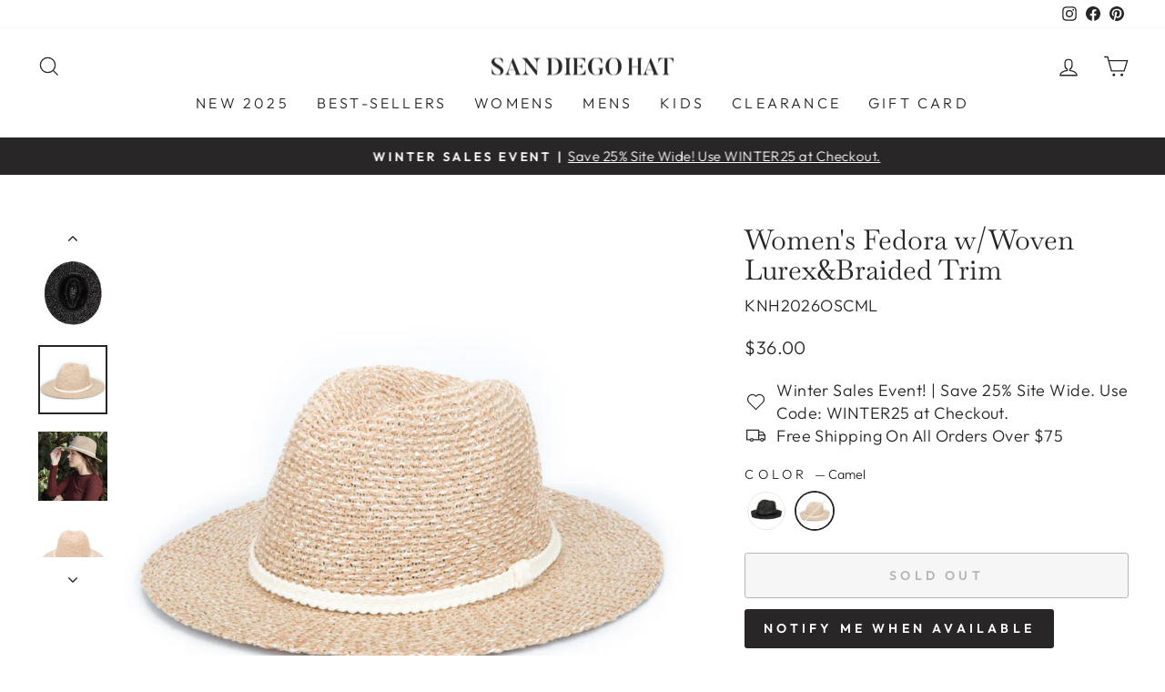

--- FILE ---
content_type: text/html; charset=utf-8
request_url: https://www.sandiegohat.com/collections/fedoras-fall-winter-womens/products/womens-fedora-with-woven-lurex-and-braided-trim-knh2026?variant=43395693609130
body_size: 80056
content:















<!doctype html>
<html class="no-js" lang="en" dir="ltr">
<head>



<!-- Google Tag Manager -->
<script>(function(w,d,s,l,i){w[l]=w[l]||[];w[l].push({'gtm.start':
new Date().getTime(),event:'gtm.js'});var f=d.getElementsByTagName(s)[0],
j=d.createElement(s),dl=l!='dataLayer'?'&l='+l:'';j.async=true;j.src=
'https://www.googletagmanager.com/gtm.js?id='+i+dl;f.parentNode.insertBefore(j,f);
})(window,document,'script','dataLayer','GTM-M2VM4LQJ');</script>
<!-- End Google Tag Manager -->
  

  
  <meta charset="utf-8">
  <meta http-equiv="X-UA-Compatible" content="IE=edge,chrome=1">
  <meta name="viewport" content="width=device-width,initial-scale=1">
  <meta name="theme-color" content="#292627">
  <link rel="canonical" href="https://www.sandiegohat.com/products/womens-fedora-with-woven-lurex-and-braided-trim-knh2026">
  <link rel="preconnect" href="https://cdn.shopify.com" crossorigin>
  <link rel="preconnect" href="https://fonts.shopifycdn.com" crossorigin>
  <link rel="dns-prefetch" href="https://productreviews.shopifycdn.com">
  <link rel="dns-prefetch" href="https://ajax.googleapis.com">
  <link rel="dns-prefetch" href="https://maps.googleapis.com">
  <link rel="dns-prefetch" href="https://maps.gstatic.com"><title>Women&#39;s Fedora w/Woven Lurex&amp;Braided Trim
&ndash; San Diego Hat Company
</title>
<meta name="description" content="Crafted from luxurious 100% polyester, this fedora features a sophisticated 2.75&quot; brim and elegant braided trim. Available in one size. A perfect finishing piece to any outfit.  Features: Made with 100% polyester Brim Size: 2.75&quot; Braided trim One size 57cm"><meta property="og:site_name" content="San Diego Hat Company">
  <meta property="og:url" content="https://www.sandiegohat.com/products/womens-fedora-with-woven-lurex-and-braided-trim-knh2026">
  <meta property="og:title" content="Women&#39;s Fedora w/Woven Lurex&amp;Braided Trim">
  <meta property="og:type" content="product">
  <meta property="og:description" content="Crafted from luxurious 100% polyester, this fedora features a sophisticated 2.75&quot; brim and elegant braided trim. Available in one size. A perfect finishing piece to any outfit.  Features: Made with 100% polyester Brim Size: 2.75&quot; Braided trim One size 57cm"><meta property="og:image" content="http://www.sandiegohat.com/cdn/shop/files/KNH2026OSBWT-2_b13097a7-8f13-40b3-ac7c-36cda9359e63.jpg?v=1701349731">
    <meta property="og:image:secure_url" content="https://www.sandiegohat.com/cdn/shop/files/KNH2026OSBWT-2_b13097a7-8f13-40b3-ac7c-36cda9359e63.jpg?v=1701349731">
    <meta property="og:image:width" content="3000">
    <meta property="og:image:height" content="2999"><meta name="twitter:site" content="@">
  <meta name="twitter:card" content="summary_large_image">
  <meta name="twitter:title" content="Women's Fedora w/Woven Lurex&Braided Trim">
  <meta name="twitter:description" content="Crafted from luxurious 100% polyester, this fedora features a sophisticated 2.75&quot; brim and elegant braided trim. Available in one size. A perfect finishing piece to any outfit.  Features: Made with 100% polyester Brim Size: 2.75&quot; Braided trim One size 57cm">
<style data-shopify>@font-face {
  font-family: Baskervville;
  font-weight: 400;
  font-style: normal;
  font-display: swap;
  src: url("//www.sandiegohat.com/cdn/fonts/baskervville/baskervville_n4.6b0d1f33845dccb0601e970c218adacec89de866.woff2") format("woff2"),
       url("//www.sandiegohat.com/cdn/fonts/baskervville/baskervville_n4.2ed594e690e8075ab08aa6b2c3b34b3a5b91366a.woff") format("woff");
}

  @font-face {
  font-family: Outfit;
  font-weight: 300;
  font-style: normal;
  font-display: swap;
  src: url("//www.sandiegohat.com/cdn/fonts/outfit/outfit_n3.8c97ae4c4fac7c2ea467a6dc784857f4de7e0e37.woff2") format("woff2"),
       url("//www.sandiegohat.com/cdn/fonts/outfit/outfit_n3.b50a189ccde91f9bceee88f207c18c09f0b62a7b.woff") format("woff");
}


  @font-face {
  font-family: Outfit;
  font-weight: 600;
  font-style: normal;
  font-display: swap;
  src: url("//www.sandiegohat.com/cdn/fonts/outfit/outfit_n6.dfcbaa80187851df2e8384061616a8eaa1702fdc.woff2") format("woff2"),
       url("//www.sandiegohat.com/cdn/fonts/outfit/outfit_n6.88384e9fc3e36038624caccb938f24ea8008a91d.woff") format("woff");
}

  
  
</style><link href="//www.sandiegohat.com/cdn/shop/t/364/assets/theme.css?v=129103079699713692741768712007" rel="stylesheet" type="text/css" media="all" />
  <link href="//www.sandiegohat.com/cdn/shop/t/364/assets/custom.css?v=163885586761541019221768711570" rel="stylesheet" type="text/css" media="all" />
  <link href="//www.sandiegohat.com/cdn/shop/t/364/assets/boost-pfs-custom.css?v=169894094566473451781768711570" rel="stylesheet" type="text/css" media="all" />
<style data-shopify>:root {
    --typeHeaderPrimary: Baskervville;
    --typeHeaderFallback: serif;
    --typeHeaderSize: 36px;
    --typeHeaderWeight: 400;
    --typeHeaderLineHeight: 1.1;
    --typeHeaderSpacing: 0.0em;

    --typeBasePrimary:Outfit;
    --typeBaseFallback:sans-serif;
    --typeBaseSize: 18px;
    --typeBaseWeight: 300;
    --typeBaseSpacing: 0.025em;
    --typeBaseLineHeight: 1.4;

    --typeCollectionTitle: 20px;

    --iconWeight: 3px;
    --iconLinecaps: miter;

    
      --buttonRadius: 3px;
    

    --colorGridOverlayOpacity: 0.1;
  }

  .placeholder-content {
    background-image: linear-gradient(100deg, #ffffff 40%, #f7f7f7 63%, #ffffff 79%);
  }</style><script>
    document.documentElement.className = document.documentElement.className.replace('no-js', 'js');

    window.theme = window.theme || {};
    theme.routes = {
      home: "/",
      cart: "/cart.js",
      cartPage: "/cart",
      cartAdd: "/cart/add.js",
      cartChange: "/cart/change.js",
      search: "/search"
    };
    theme.strings = {
      soldOut: "Sold Out",
      unavailable: "Unavailable",
      inStockLabel: "In stock, ready to ship",
      oneStockLabel: "Low stock - [count] item left",
      otherStockLabel: "Low stock - [count] items left",
      willNotShipUntil: "Ready to ship [date]",
      willBeInStockAfter: "Back in stock [date]",
      waitingForStock: "Inventory on the way",
      savePrice: "Save [saved_amount]",
      cartEmpty: "Your cart is currently empty.",
      cartTermsConfirmation: "You must agree with the terms and conditions of sales to check out",
      searchCollections: "Collections:",
      searchPages: "Pages:",
      searchArticles: "Articles:",
      productFrom: "from ",
    };
    theme.settings = {
      cartType: "page",
      isCustomerTemplate: false,
      moneyFormat: "${{amount}}",
      saveType: "dollar",
      productImageSize: "square",
      productImageCover: false,
      predictiveSearch: true,
      predictiveSearchType: "product,article,page,collection",
      predictiveSearchVendor: false,
      predictiveSearchPrice: false,
      quickView: true,
      themeName: 'Impulse',
      themeVersion: "7.1.0"
    };
  </script>

  

  <script>window.performance && window.performance.mark && window.performance.mark('shopify.content_for_header.start');</script><meta name="google-site-verification" content="1BYSmaM6XPz90RqzAZRY_0MiXfcScbKlkQCRZTuBG7Q">
<meta id="shopify-digital-wallet" name="shopify-digital-wallet" content="/20322453/digital_wallets/dialog">
<meta name="shopify-checkout-api-token" content="deaaf494f6106876ee92ec46fe450c6a">
<meta id="in-context-paypal-metadata" data-shop-id="20322453" data-venmo-supported="true" data-environment="production" data-locale="en_US" data-paypal-v4="true" data-currency="USD">
<link rel="alternate" type="application/json+oembed" href="https://www.sandiegohat.com/products/womens-fedora-with-woven-lurex-and-braided-trim-knh2026.oembed">
<script async="async" src="/checkouts/internal/preloads.js?locale=en-US"></script>
<link rel="preconnect" href="https://shop.app" crossorigin="anonymous">
<script async="async" src="https://shop.app/checkouts/internal/preloads.js?locale=en-US&shop_id=20322453" crossorigin="anonymous"></script>
<script id="apple-pay-shop-capabilities" type="application/json">{"shopId":20322453,"countryCode":"US","currencyCode":"USD","merchantCapabilities":["supports3DS"],"merchantId":"gid:\/\/shopify\/Shop\/20322453","merchantName":"San Diego Hat Company","requiredBillingContactFields":["postalAddress","email","phone"],"requiredShippingContactFields":["postalAddress","email","phone"],"shippingType":"shipping","supportedNetworks":["visa","masterCard","amex","discover","elo","jcb"],"total":{"type":"pending","label":"San Diego Hat Company","amount":"1.00"},"shopifyPaymentsEnabled":true,"supportsSubscriptions":true}</script>
<script id="shopify-features" type="application/json">{"accessToken":"deaaf494f6106876ee92ec46fe450c6a","betas":["rich-media-storefront-analytics"],"domain":"www.sandiegohat.com","predictiveSearch":true,"shopId":20322453,"locale":"en"}</script>
<script>var Shopify = Shopify || {};
Shopify.shop = "sandiegohat.myshopify.com";
Shopify.locale = "en";
Shopify.currency = {"active":"USD","rate":"1.0"};
Shopify.country = "US";
Shopify.theme = {"name":"Winter Sales Event - FW25 Main - ADA","id":143082848426,"schema_name":"Impulse","schema_version":"7.1.0","theme_store_id":857,"role":"main"};
Shopify.theme.handle = "null";
Shopify.theme.style = {"id":null,"handle":null};
Shopify.cdnHost = "www.sandiegohat.com/cdn";
Shopify.routes = Shopify.routes || {};
Shopify.routes.root = "/";</script>
<script type="module">!function(o){(o.Shopify=o.Shopify||{}).modules=!0}(window);</script>
<script>!function(o){function n(){var o=[];function n(){o.push(Array.prototype.slice.apply(arguments))}return n.q=o,n}var t=o.Shopify=o.Shopify||{};t.loadFeatures=n(),t.autoloadFeatures=n()}(window);</script>
<script>
  window.ShopifyPay = window.ShopifyPay || {};
  window.ShopifyPay.apiHost = "shop.app\/pay";
  window.ShopifyPay.redirectState = null;
</script>
<script id="shop-js-analytics" type="application/json">{"pageType":"product"}</script>
<script defer="defer" async type="module" src="//www.sandiegohat.com/cdn/shopifycloud/shop-js/modules/v2/client.init-shop-cart-sync_C5BV16lS.en.esm.js"></script>
<script defer="defer" async type="module" src="//www.sandiegohat.com/cdn/shopifycloud/shop-js/modules/v2/chunk.common_CygWptCX.esm.js"></script>
<script type="module">
  await import("//www.sandiegohat.com/cdn/shopifycloud/shop-js/modules/v2/client.init-shop-cart-sync_C5BV16lS.en.esm.js");
await import("//www.sandiegohat.com/cdn/shopifycloud/shop-js/modules/v2/chunk.common_CygWptCX.esm.js");

  window.Shopify.SignInWithShop?.initShopCartSync?.({"fedCMEnabled":true,"windoidEnabled":true});

</script>
<script defer="defer" async type="module" src="//www.sandiegohat.com/cdn/shopifycloud/shop-js/modules/v2/client.payment-terms_CZxnsJam.en.esm.js"></script>
<script defer="defer" async type="module" src="//www.sandiegohat.com/cdn/shopifycloud/shop-js/modules/v2/chunk.common_CygWptCX.esm.js"></script>
<script defer="defer" async type="module" src="//www.sandiegohat.com/cdn/shopifycloud/shop-js/modules/v2/chunk.modal_D71HUcav.esm.js"></script>
<script type="module">
  await import("//www.sandiegohat.com/cdn/shopifycloud/shop-js/modules/v2/client.payment-terms_CZxnsJam.en.esm.js");
await import("//www.sandiegohat.com/cdn/shopifycloud/shop-js/modules/v2/chunk.common_CygWptCX.esm.js");
await import("//www.sandiegohat.com/cdn/shopifycloud/shop-js/modules/v2/chunk.modal_D71HUcav.esm.js");

  
</script>
<script>
  window.Shopify = window.Shopify || {};
  if (!window.Shopify.featureAssets) window.Shopify.featureAssets = {};
  window.Shopify.featureAssets['shop-js'] = {"shop-cart-sync":["modules/v2/client.shop-cart-sync_ZFArdW7E.en.esm.js","modules/v2/chunk.common_CygWptCX.esm.js"],"init-fed-cm":["modules/v2/client.init-fed-cm_CmiC4vf6.en.esm.js","modules/v2/chunk.common_CygWptCX.esm.js"],"shop-button":["modules/v2/client.shop-button_tlx5R9nI.en.esm.js","modules/v2/chunk.common_CygWptCX.esm.js"],"shop-cash-offers":["modules/v2/client.shop-cash-offers_DOA2yAJr.en.esm.js","modules/v2/chunk.common_CygWptCX.esm.js","modules/v2/chunk.modal_D71HUcav.esm.js"],"init-windoid":["modules/v2/client.init-windoid_sURxWdc1.en.esm.js","modules/v2/chunk.common_CygWptCX.esm.js"],"shop-toast-manager":["modules/v2/client.shop-toast-manager_ClPi3nE9.en.esm.js","modules/v2/chunk.common_CygWptCX.esm.js"],"init-shop-email-lookup-coordinator":["modules/v2/client.init-shop-email-lookup-coordinator_B8hsDcYM.en.esm.js","modules/v2/chunk.common_CygWptCX.esm.js"],"init-shop-cart-sync":["modules/v2/client.init-shop-cart-sync_C5BV16lS.en.esm.js","modules/v2/chunk.common_CygWptCX.esm.js"],"avatar":["modules/v2/client.avatar_BTnouDA3.en.esm.js"],"pay-button":["modules/v2/client.pay-button_FdsNuTd3.en.esm.js","modules/v2/chunk.common_CygWptCX.esm.js"],"init-customer-accounts":["modules/v2/client.init-customer-accounts_DxDtT_ad.en.esm.js","modules/v2/client.shop-login-button_C5VAVYt1.en.esm.js","modules/v2/chunk.common_CygWptCX.esm.js","modules/v2/chunk.modal_D71HUcav.esm.js"],"init-shop-for-new-customer-accounts":["modules/v2/client.init-shop-for-new-customer-accounts_ChsxoAhi.en.esm.js","modules/v2/client.shop-login-button_C5VAVYt1.en.esm.js","modules/v2/chunk.common_CygWptCX.esm.js","modules/v2/chunk.modal_D71HUcav.esm.js"],"shop-login-button":["modules/v2/client.shop-login-button_C5VAVYt1.en.esm.js","modules/v2/chunk.common_CygWptCX.esm.js","modules/v2/chunk.modal_D71HUcav.esm.js"],"init-customer-accounts-sign-up":["modules/v2/client.init-customer-accounts-sign-up_CPSyQ0Tj.en.esm.js","modules/v2/client.shop-login-button_C5VAVYt1.en.esm.js","modules/v2/chunk.common_CygWptCX.esm.js","modules/v2/chunk.modal_D71HUcav.esm.js"],"shop-follow-button":["modules/v2/client.shop-follow-button_Cva4Ekp9.en.esm.js","modules/v2/chunk.common_CygWptCX.esm.js","modules/v2/chunk.modal_D71HUcav.esm.js"],"checkout-modal":["modules/v2/client.checkout-modal_BPM8l0SH.en.esm.js","modules/v2/chunk.common_CygWptCX.esm.js","modules/v2/chunk.modal_D71HUcav.esm.js"],"lead-capture":["modules/v2/client.lead-capture_Bi8yE_yS.en.esm.js","modules/v2/chunk.common_CygWptCX.esm.js","modules/v2/chunk.modal_D71HUcav.esm.js"],"shop-login":["modules/v2/client.shop-login_D6lNrXab.en.esm.js","modules/v2/chunk.common_CygWptCX.esm.js","modules/v2/chunk.modal_D71HUcav.esm.js"],"payment-terms":["modules/v2/client.payment-terms_CZxnsJam.en.esm.js","modules/v2/chunk.common_CygWptCX.esm.js","modules/v2/chunk.modal_D71HUcav.esm.js"]};
</script>
<script>(function() {
  var isLoaded = false;
  function asyncLoad() {
    if (isLoaded) return;
    isLoaded = true;
    var urls = ["https:\/\/na.shgcdn3.com\/collector.js?shop=sandiegohat.myshopify.com","\/\/social-login.oxiapps.com\/api\/init?vt=928348\u0026shop=sandiegohat.myshopify.com","https:\/\/cdn.attn.tv\/sandiegohat\/dtag.js?shop=sandiegohat.myshopify.com","https:\/\/str.rise-ai.com\/?shop=sandiegohat.myshopify.com","https:\/\/strn.rise-ai.com\/?shop=sandiegohat.myshopify.com","https:\/\/config.gorgias.chat\/bundle-loader\/01GYCBR7TV23PRMADXTKX6QV9A?source=shopify1click\u0026shop=sandiegohat.myshopify.com","https:\/\/id-shop.govx.com\/app\/sandiegohat.myshopify.com\/govx.js?shop=sandiegohat.myshopify.com","https:\/\/static.shareasale.com\/json\/shopify\/shareasale-tracking.js?sasmid=115646\u0026ssmtid=19038\u0026shop=sandiegohat.myshopify.com","https:\/\/cdn.9gtb.com\/loader.js?g_cvt_id=cc1e71bd-972f-414f-9bb5-9c7451655a11\u0026shop=sandiegohat.myshopify.com","https:\/\/cdn.pushowl.com\/latest\/sdks\/pushowl-shopify.js?subdomain=sandiegohat\u0026environment=production\u0026guid=6b6b086a-a088-4779-97b1-1f347399d960\u0026shop=sandiegohat.myshopify.com","https:\/\/s3.eu-west-1.amazonaws.com\/production-klarna-il-shopify-osm\/d3bc5d6366701989e2db5a93793900883f2d31a6\/sandiegohat.myshopify.com-1768723503370.js?shop=sandiegohat.myshopify.com"];
    for (var i = 0; i < urls.length; i++) {
      var s = document.createElement('script');
      s.type = 'text/javascript';
      s.async = true;
      s.src = urls[i];
      var x = document.getElementsByTagName('script')[0];
      x.parentNode.insertBefore(s, x);
    }
  };
  if(window.attachEvent) {
    window.attachEvent('onload', asyncLoad);
  } else {
    window.addEventListener('load', asyncLoad, false);
  }
})();</script>
<script id="__st">var __st={"a":20322453,"offset":-28800,"reqid":"e0617f28-a9a5-42b7-ac2d-12a0fc58b254-1768826120","pageurl":"www.sandiegohat.com\/collections\/fedoras-fall-winter-womens\/products\/womens-fedora-with-woven-lurex-and-braided-trim-knh2026?variant=43395693609130","u":"5a57174fe7d3","p":"product","rtyp":"product","rid":4814426439751};</script>
<script>window.ShopifyPaypalV4VisibilityTracking = true;</script>
<script id="captcha-bootstrap">!function(){'use strict';const t='contact',e='account',n='new_comment',o=[[t,t],['blogs',n],['comments',n],[t,'customer']],c=[[e,'customer_login'],[e,'guest_login'],[e,'recover_customer_password'],[e,'create_customer']],r=t=>t.map((([t,e])=>`form[action*='/${t}']:not([data-nocaptcha='true']) input[name='form_type'][value='${e}']`)).join(','),a=t=>()=>t?[...document.querySelectorAll(t)].map((t=>t.form)):[];function s(){const t=[...o],e=r(t);return a(e)}const i='password',u='form_key',d=['recaptcha-v3-token','g-recaptcha-response','h-captcha-response',i],f=()=>{try{return window.sessionStorage}catch{return}},m='__shopify_v',_=t=>t.elements[u];function p(t,e,n=!1){try{const o=window.sessionStorage,c=JSON.parse(o.getItem(e)),{data:r}=function(t){const{data:e,action:n}=t;return t[m]||n?{data:e,action:n}:{data:t,action:n}}(c);for(const[e,n]of Object.entries(r))t.elements[e]&&(t.elements[e].value=n);n&&o.removeItem(e)}catch(o){console.error('form repopulation failed',{error:o})}}const l='form_type',E='cptcha';function T(t){t.dataset[E]=!0}const w=window,h=w.document,L='Shopify',v='ce_forms',y='captcha';let A=!1;((t,e)=>{const n=(g='f06e6c50-85a8-45c8-87d0-21a2b65856fe',I='https://cdn.shopify.com/shopifycloud/storefront-forms-hcaptcha/ce_storefront_forms_captcha_hcaptcha.v1.5.2.iife.js',D={infoText:'Protected by hCaptcha',privacyText:'Privacy',termsText:'Terms'},(t,e,n)=>{const o=w[L][v],c=o.bindForm;if(c)return c(t,g,e,D).then(n);var r;o.q.push([[t,g,e,D],n]),r=I,A||(h.body.append(Object.assign(h.createElement('script'),{id:'captcha-provider',async:!0,src:r})),A=!0)});var g,I,D;w[L]=w[L]||{},w[L][v]=w[L][v]||{},w[L][v].q=[],w[L][y]=w[L][y]||{},w[L][y].protect=function(t,e){n(t,void 0,e),T(t)},Object.freeze(w[L][y]),function(t,e,n,w,h,L){const[v,y,A,g]=function(t,e,n){const i=e?o:[],u=t?c:[],d=[...i,...u],f=r(d),m=r(i),_=r(d.filter((([t,e])=>n.includes(e))));return[a(f),a(m),a(_),s()]}(w,h,L),I=t=>{const e=t.target;return e instanceof HTMLFormElement?e:e&&e.form},D=t=>v().includes(t);t.addEventListener('submit',(t=>{const e=I(t);if(!e)return;const n=D(e)&&!e.dataset.hcaptchaBound&&!e.dataset.recaptchaBound,o=_(e),c=g().includes(e)&&(!o||!o.value);(n||c)&&t.preventDefault(),c&&!n&&(function(t){try{if(!f())return;!function(t){const e=f();if(!e)return;const n=_(t);if(!n)return;const o=n.value;o&&e.removeItem(o)}(t);const e=Array.from(Array(32),(()=>Math.random().toString(36)[2])).join('');!function(t,e){_(t)||t.append(Object.assign(document.createElement('input'),{type:'hidden',name:u})),t.elements[u].value=e}(t,e),function(t,e){const n=f();if(!n)return;const o=[...t.querySelectorAll(`input[type='${i}']`)].map((({name:t})=>t)),c=[...d,...o],r={};for(const[a,s]of new FormData(t).entries())c.includes(a)||(r[a]=s);n.setItem(e,JSON.stringify({[m]:1,action:t.action,data:r}))}(t,e)}catch(e){console.error('failed to persist form',e)}}(e),e.submit())}));const S=(t,e)=>{t&&!t.dataset[E]&&(n(t,e.some((e=>e===t))),T(t))};for(const o of['focusin','change'])t.addEventListener(o,(t=>{const e=I(t);D(e)&&S(e,y())}));const B=e.get('form_key'),M=e.get(l),P=B&&M;t.addEventListener('DOMContentLoaded',(()=>{const t=y();if(P)for(const e of t)e.elements[l].value===M&&p(e,B);[...new Set([...A(),...v().filter((t=>'true'===t.dataset.shopifyCaptcha))])].forEach((e=>S(e,t)))}))}(h,new URLSearchParams(w.location.search),n,t,e,['guest_login'])})(!0,!0)}();</script>
<script integrity="sha256-4kQ18oKyAcykRKYeNunJcIwy7WH5gtpwJnB7kiuLZ1E=" data-source-attribution="shopify.loadfeatures" defer="defer" src="//www.sandiegohat.com/cdn/shopifycloud/storefront/assets/storefront/load_feature-a0a9edcb.js" crossorigin="anonymous"></script>
<script crossorigin="anonymous" defer="defer" src="//www.sandiegohat.com/cdn/shopifycloud/storefront/assets/shopify_pay/storefront-65b4c6d7.js?v=20250812"></script>
<script data-source-attribution="shopify.dynamic_checkout.dynamic.init">var Shopify=Shopify||{};Shopify.PaymentButton=Shopify.PaymentButton||{isStorefrontPortableWallets:!0,init:function(){window.Shopify.PaymentButton.init=function(){};var t=document.createElement("script");t.src="https://www.sandiegohat.com/cdn/shopifycloud/portable-wallets/latest/portable-wallets.en.js",t.type="module",document.head.appendChild(t)}};
</script>
<script data-source-attribution="shopify.dynamic_checkout.buyer_consent">
  function portableWalletsHideBuyerConsent(e){var t=document.getElementById("shopify-buyer-consent"),n=document.getElementById("shopify-subscription-policy-button");t&&n&&(t.classList.add("hidden"),t.setAttribute("aria-hidden","true"),n.removeEventListener("click",e))}function portableWalletsShowBuyerConsent(e){var t=document.getElementById("shopify-buyer-consent"),n=document.getElementById("shopify-subscription-policy-button");t&&n&&(t.classList.remove("hidden"),t.removeAttribute("aria-hidden"),n.addEventListener("click",e))}window.Shopify?.PaymentButton&&(window.Shopify.PaymentButton.hideBuyerConsent=portableWalletsHideBuyerConsent,window.Shopify.PaymentButton.showBuyerConsent=portableWalletsShowBuyerConsent);
</script>
<script>
  function portableWalletsCleanup(e){e&&e.src&&console.error("Failed to load portable wallets script "+e.src);var t=document.querySelectorAll("shopify-accelerated-checkout .shopify-payment-button__skeleton, shopify-accelerated-checkout-cart .wallet-cart-button__skeleton"),e=document.getElementById("shopify-buyer-consent");for(let e=0;e<t.length;e++)t[e].remove();e&&e.remove()}function portableWalletsNotLoadedAsModule(e){e instanceof ErrorEvent&&"string"==typeof e.message&&e.message.includes("import.meta")&&"string"==typeof e.filename&&e.filename.includes("portable-wallets")&&(window.removeEventListener("error",portableWalletsNotLoadedAsModule),window.Shopify.PaymentButton.failedToLoad=e,"loading"===document.readyState?document.addEventListener("DOMContentLoaded",window.Shopify.PaymentButton.init):window.Shopify.PaymentButton.init())}window.addEventListener("error",portableWalletsNotLoadedAsModule);
</script>

<script type="module" src="https://www.sandiegohat.com/cdn/shopifycloud/portable-wallets/latest/portable-wallets.en.js" onError="portableWalletsCleanup(this)" crossorigin="anonymous"></script>
<script nomodule>
  document.addEventListener("DOMContentLoaded", portableWalletsCleanup);
</script>

<link id="shopify-accelerated-checkout-styles" rel="stylesheet" media="screen" href="https://www.sandiegohat.com/cdn/shopifycloud/portable-wallets/latest/accelerated-checkout-backwards-compat.css" crossorigin="anonymous">
<style id="shopify-accelerated-checkout-cart">
        #shopify-buyer-consent {
  margin-top: 1em;
  display: inline-block;
  width: 100%;
}

#shopify-buyer-consent.hidden {
  display: none;
}

#shopify-subscription-policy-button {
  background: none;
  border: none;
  padding: 0;
  text-decoration: underline;
  font-size: inherit;
  cursor: pointer;
}

#shopify-subscription-policy-button::before {
  box-shadow: none;
}

      </style>

<script>window.performance && window.performance.mark && window.performance.mark('shopify.content_for_header.end');</script>
  





  <script type="text/javascript">
    
      window.__shgMoneyFormat = window.__shgMoneyFormat || {"USD":{"currency":"USD","currency_symbol":"$","currency_symbol_location":"left","decimal_places":2,"decimal_separator":".","thousands_separator":","}};
    
    window.__shgCurrentCurrencyCode = window.__shgCurrentCurrencyCode || {
      currency: "USD",
      currency_symbol: "$",
      decimal_separator: ".",
      thousands_separator: ",",
      decimal_places: 2,
      currency_symbol_location: "left"
    };
  </script>



  <script src="//www.sandiegohat.com/cdn/shop/t/364/assets/latest-jquery.js?v=180363321634056464301768711570" type="text/javascript"></script>
  <script src="//www.sandiegohat.com/cdn/shop/t/364/assets/vendor-scripts-v11.js" defer="defer"></script><script src="//www.sandiegohat.com/cdn/shop/t/364/assets/theme.js?v=77377240725656402361768711570" defer="defer"></script>



 

 <!--begin-boost-pfs-filter-css-->
   <link rel="preload stylesheet" href="//www.sandiegohat.com/cdn/shop/t/364/assets/boost-pfs-instant-search.css?v=42056931375033175991768711570" as="style"><link href="//www.sandiegohat.com/cdn/shop/t/364/assets/boost-pfs-custom.css?v=169894094566473451781768711570" rel="stylesheet" type="text/css" media="all" />
<style data-id="boost-pfs-style">
    .boost-pfs-filter-option-title-text {}

   .boost-pfs-filter-tree-v .boost-pfs-filter-option-title-text:before {}
    .boost-pfs-filter-tree-v .boost-pfs-filter-option.boost-pfs-filter-option-collapsed .boost-pfs-filter-option-title-text:before {}
    .boost-pfs-filter-tree-h .boost-pfs-filter-option-title-heading:before {}

    .boost-pfs-filter-refine-by .boost-pfs-filter-option-title h3 {}

    .boost-pfs-filter-option-content .boost-pfs-filter-option-item-list .boost-pfs-filter-option-item button,
    .boost-pfs-filter-option-content .boost-pfs-filter-option-item-list .boost-pfs-filter-option-item .boost-pfs-filter-button,
    .boost-pfs-filter-option-range-amount input,
    .boost-pfs-filter-tree-v .boost-pfs-filter-refine-by .boost-pfs-filter-refine-by-items .refine-by-item,
    .boost-pfs-filter-refine-by-wrapper-v .boost-pfs-filter-refine-by .boost-pfs-filter-refine-by-items .refine-by-item,
    .boost-pfs-filter-refine-by .boost-pfs-filter-option-title,
    .boost-pfs-filter-refine-by .boost-pfs-filter-refine-by-items .refine-by-item>a,
    .boost-pfs-filter-refine-by>span,
    .boost-pfs-filter-clear,
    .boost-pfs-filter-clear-all{}
    .boost-pfs-filter-tree-h .boost-pfs-filter-pc .boost-pfs-filter-refine-by-items .refine-by-item .boost-pfs-filter-clear .refine-by-type,
    .boost-pfs-filter-refine-by-wrapper-h .boost-pfs-filter-pc .boost-pfs-filter-refine-by-items .refine-by-item .boost-pfs-filter-clear .refine-by-type {}

    .boost-pfs-filter-option-multi-level-collections .boost-pfs-filter-option-multi-level-list .boost-pfs-filter-option-item .boost-pfs-filter-button-arrow .boost-pfs-arrow:before,
    .boost-pfs-filter-option-multi-level-tag .boost-pfs-filter-option-multi-level-list .boost-pfs-filter-option-item .boost-pfs-filter-button-arrow .boost-pfs-arrow:before {}

    .boost-pfs-filter-refine-by-wrapper-v .boost-pfs-filter-refine-by .boost-pfs-filter-refine-by-items .refine-by-item .boost-pfs-filter-clear:after,
    .boost-pfs-filter-refine-by-wrapper-v .boost-pfs-filter-refine-by .boost-pfs-filter-refine-by-items .refine-by-item .boost-pfs-filter-clear:before,
    .boost-pfs-filter-tree-v .boost-pfs-filter-refine-by .boost-pfs-filter-refine-by-items .refine-by-item .boost-pfs-filter-clear:after,
    .boost-pfs-filter-tree-v .boost-pfs-filter-refine-by .boost-pfs-filter-refine-by-items .refine-by-item .boost-pfs-filter-clear:before,
    .boost-pfs-filter-refine-by-wrapper-h .boost-pfs-filter-pc .boost-pfs-filter-refine-by-items .refine-by-item .boost-pfs-filter-clear:after,
    .boost-pfs-filter-refine-by-wrapper-h .boost-pfs-filter-pc .boost-pfs-filter-refine-by-items .refine-by-item .boost-pfs-filter-clear:before,
    .boost-pfs-filter-tree-h .boost-pfs-filter-pc .boost-pfs-filter-refine-by-items .refine-by-item .boost-pfs-filter-clear:after,
    .boost-pfs-filter-tree-h .boost-pfs-filter-pc .boost-pfs-filter-refine-by-items .refine-by-item .boost-pfs-filter-clear:before {}
    .boost-pfs-filter-option-range-slider .noUi-value-horizontal {}

    .boost-pfs-filter-tree-mobile-button button,
    .boost-pfs-filter-top-sorting-mobile button {font-weight: 400 !important;text-transform: capitalize !important;}
    .boost-pfs-filter-top-sorting-mobile button>span:after {}
  </style>

 <!--end-boost-pfs-filter-css-->

 

  

<script type="text/javascript">
  
    window.SHG_CUSTOMER = null;
  
</script>








<script type="text/javascript">
    var AddShoppersWidgetOptions = { 'loadCss': false, 'pushResponse': false };
    (!function(){
        var t=document.createElement("script");
        t.type="text/javascript",
        t.async=!0,
        t.id="AddShoppers",
        t.src="https://shop.pe/widget/widget_async.js#5f63609b0ff4c32ce2e8484d",
        document.getElementsByTagName("head")[0].appendChild(t)
    }());
</script>
  

<script>
    
    
    
    
    var gsf_conversion_data = {page_type : 'product', event : 'view_item', data : {product_data : [{variant_id : 43395693609130, product_id : 4814426439751, name : "Women&#39;s Fedora w/Woven Lurex&amp;Braided Trim", price : "36.00", currency : "USD", sku : "KNH2026OSCML", brand : "4B", variant : "Camel", category : "FEDORA", quantity : "0" }], total_price : "36.00", shop_currency : "USD"}};
    
</script>
<!-- BEGIN app block: shopify://apps/klaviyo-email-marketing-sms/blocks/klaviyo-onsite-embed/2632fe16-c075-4321-a88b-50b567f42507 -->












  <script async src="https://static.klaviyo.com/onsite/js/KzRR5W/klaviyo.js?company_id=KzRR5W"></script>
  <script>!function(){if(!window.klaviyo){window._klOnsite=window._klOnsite||[];try{window.klaviyo=new Proxy({},{get:function(n,i){return"push"===i?function(){var n;(n=window._klOnsite).push.apply(n,arguments)}:function(){for(var n=arguments.length,o=new Array(n),w=0;w<n;w++)o[w]=arguments[w];var t="function"==typeof o[o.length-1]?o.pop():void 0,e=new Promise((function(n){window._klOnsite.push([i].concat(o,[function(i){t&&t(i),n(i)}]))}));return e}}})}catch(n){window.klaviyo=window.klaviyo||[],window.klaviyo.push=function(){var n;(n=window._klOnsite).push.apply(n,arguments)}}}}();</script>

  
    <script id="viewed_product">
      if (item == null) {
        var _learnq = _learnq || [];

        var MetafieldReviews = null
        var MetafieldYotpoRating = null
        var MetafieldYotpoCount = null
        var MetafieldLooxRating = null
        var MetafieldLooxCount = null
        var okendoProduct = null
        var okendoProductReviewCount = null
        var okendoProductReviewAverageValue = null
        try {
          // The following fields are used for Customer Hub recently viewed in order to add reviews.
          // This information is not part of __kla_viewed. Instead, it is part of __kla_viewed_reviewed_items
          MetafieldReviews = {};
          MetafieldYotpoRating = null
          MetafieldYotpoCount = null
          MetafieldLooxRating = null
          MetafieldLooxCount = null

          okendoProduct = null
          // If the okendo metafield is not legacy, it will error, which then requires the new json formatted data
          if (okendoProduct && 'error' in okendoProduct) {
            okendoProduct = null
          }
          okendoProductReviewCount = okendoProduct ? okendoProduct.reviewCount : null
          okendoProductReviewAverageValue = okendoProduct ? okendoProduct.reviewAverageValue : null
        } catch (error) {
          console.error('Error in Klaviyo onsite reviews tracking:', error);
        }

        var item = {
          Name: "Women's Fedora w\/Woven Lurex\u0026Braided Trim",
          ProductID: 4814426439751,
          Categories: ["100 Women's All","40 or more for women","All Fedoras","All Products","All Products New","Almost Sold Out - Fall\/Winter","BOGO-HATS","Boost All","Collections - Womens","End of Summer - 15% off","Fall Preview 2020","Fall Winter - All","Fall\/Winter - Women","Fedoras-Fall\/Winter Womens","Gifts Under 50","Gifts Under 75","Headwear Fall Women","Holiday Styles","March Sale - zzmarchsale","Newest Products","San diego Hat - Womens","Winter Collection","Women","Women's Fedora | San Diego Hat Company"],
          ImageURL: "https://www.sandiegohat.com/cdn/shop/files/KNH2026OSBWT-2_b13097a7-8f13-40b3-ac7c-36cda9359e63_grande.jpg?v=1701349731",
          URL: "https://www.sandiegohat.com/products/womens-fedora-with-woven-lurex-and-braided-trim-knh2026",
          Brand: "4B",
          Price: "$36.00",
          Value: "36.00",
          CompareAtPrice: "$0.00"
        };
        _learnq.push(['track', 'Viewed Product', item]);
        _learnq.push(['trackViewedItem', {
          Title: item.Name,
          ItemId: item.ProductID,
          Categories: item.Categories,
          ImageUrl: item.ImageURL,
          Url: item.URL,
          Metadata: {
            Brand: item.Brand,
            Price: item.Price,
            Value: item.Value,
            CompareAtPrice: item.CompareAtPrice
          },
          metafields:{
            reviews: MetafieldReviews,
            yotpo:{
              rating: MetafieldYotpoRating,
              count: MetafieldYotpoCount,
            },
            loox:{
              rating: MetafieldLooxRating,
              count: MetafieldLooxCount,
            },
            okendo: {
              rating: okendoProductReviewAverageValue,
              count: okendoProductReviewCount,
            }
          }
        }]);
      }
    </script>
  




  <script>
    window.klaviyoReviewsProductDesignMode = false
  </script>







<!-- END app block --><!-- BEGIN app block: shopify://apps/judge-me-reviews/blocks/judgeme_core/61ccd3b1-a9f2-4160-9fe9-4fec8413e5d8 --><!-- Start of Judge.me Core -->






<link rel="dns-prefetch" href="https://cdnwidget.judge.me">
<link rel="dns-prefetch" href="https://cdn.judge.me">
<link rel="dns-prefetch" href="https://cdn1.judge.me">
<link rel="dns-prefetch" href="https://api.judge.me">

<script data-cfasync='false' class='jdgm-settings-script'>window.jdgmSettings={"pagination":5,"disable_web_reviews":false,"badge_no_review_text":"No reviews","badge_n_reviews_text":"{{ n }} review/reviews","badge_star_color":"#000000","hide_badge_preview_if_no_reviews":true,"badge_hide_text":false,"enforce_center_preview_badge":false,"widget_title":"Customer Reviews","widget_open_form_text":"Write a review","widget_close_form_text":"Cancel review","widget_refresh_page_text":"Refresh page","widget_summary_text":"Based on {{ number_of_reviews }} review/reviews","widget_no_review_text":"Be the first to write a review","widget_name_field_text":"Display name","widget_verified_name_field_text":"Verified Name (public)","widget_name_placeholder_text":"Display name","widget_required_field_error_text":"This field is required.","widget_email_field_text":"Email address","widget_verified_email_field_text":"Verified Email (private, can not be edited)","widget_email_placeholder_text":"Your email address","widget_email_field_error_text":"Please enter a valid email address.","widget_rating_field_text":"Rating","widget_review_title_field_text":"Review Title","widget_review_title_placeholder_text":"Give your review a title","widget_review_body_field_text":"Review content","widget_review_body_placeholder_text":"Start writing here...","widget_pictures_field_text":"Picture/Video (optional)","widget_submit_review_text":"Submit Review","widget_submit_verified_review_text":"Submit Verified Review","widget_submit_success_msg_with_auto_publish":"Thank you! Please refresh the page in a few moments to see your review. You can remove or edit your review by logging into \u003ca href='https://judge.me/login' target='_blank' rel='nofollow noopener'\u003eJudge.me\u003c/a\u003e","widget_submit_success_msg_no_auto_publish":"Thank you! Your review will be published as soon as it is approved by the shop admin. You can remove or edit your review by logging into \u003ca href='https://judge.me/login' target='_blank' rel='nofollow noopener'\u003eJudge.me\u003c/a\u003e","widget_show_default_reviews_out_of_total_text":"Showing {{ n_reviews_shown }} out of {{ n_reviews }} reviews.","widget_show_all_link_text":"Show all","widget_show_less_link_text":"Show less","widget_author_said_text":"{{ reviewer_name }} said:","widget_days_text":"{{ n }} days ago","widget_weeks_text":"{{ n }} week/weeks ago","widget_months_text":"{{ n }} month/months ago","widget_years_text":"{{ n }} year/years ago","widget_yesterday_text":"Yesterday","widget_today_text":"Today","widget_replied_text":"\u003e\u003e {{ shop_name }} replied:","widget_read_more_text":"Read more","widget_reviewer_name_as_initial":"all_initials","widget_rating_filter_color":"#498da6","widget_rating_filter_see_all_text":"See all reviews","widget_sorting_most_recent_text":"Most Recent","widget_sorting_highest_rating_text":"Highest Rating","widget_sorting_lowest_rating_text":"Lowest Rating","widget_sorting_with_pictures_text":"Only Pictures","widget_sorting_most_helpful_text":"Most Helpful","widget_open_question_form_text":"Ask a question","widget_reviews_subtab_text":"Reviews","widget_questions_subtab_text":"Questions","widget_question_label_text":"Question","widget_answer_label_text":"Answer","widget_question_placeholder_text":"Write your question here","widget_submit_question_text":"Submit Question","widget_question_submit_success_text":"Thank you for your question! We will notify you once it gets answered.","widget_star_color":"#000000","verified_badge_text":"Verified","verified_badge_bg_color":"#000000","verified_badge_text_color":"#ffffff","verified_badge_placement":"left-of-reviewer-name","widget_review_max_height":2,"widget_hide_border":false,"widget_social_share":true,"widget_thumb":true,"widget_review_location_show":true,"widget_location_format":"country_iso_code","all_reviews_include_out_of_store_products":true,"all_reviews_out_of_store_text":"(out of store)","all_reviews_pagination":100,"all_reviews_product_name_prefix_text":"about","enable_review_pictures":true,"enable_question_anwser":true,"widget_theme":"","review_date_format":"mm/dd/yyyy","default_sort_method":"pictures-first","widget_product_reviews_subtab_text":"Product Reviews","widget_shop_reviews_subtab_text":"Shop Reviews","widget_other_products_reviews_text":"Reviews for other products","widget_store_reviews_subtab_text":"Store reviews","widget_no_store_reviews_text":"This store hasn't received any reviews yet","widget_web_restriction_product_reviews_text":"This product hasn't received any reviews yet","widget_no_items_text":"No items found","widget_show_more_text":"Show more","widget_write_a_store_review_text":"Write a Store Review","widget_other_languages_heading":"Reviews in Other Languages","widget_translate_review_text":"Translate review to {{ language }}","widget_translating_review_text":"Translating...","widget_show_original_translation_text":"Show original ({{ language }})","widget_translate_review_failed_text":"Review couldn't be translated.","widget_translate_review_retry_text":"Retry","widget_translate_review_try_again_later_text":"Try again later","show_product_url_for_grouped_product":false,"widget_sorting_pictures_first_text":"Pictures First","show_pictures_on_all_rev_page_mobile":true,"show_pictures_on_all_rev_page_desktop":true,"floating_tab_hide_mobile_install_preference":false,"floating_tab_button_name":"★ Reviews","floating_tab_title":"Let customers speak for us","floating_tab_button_color":"","floating_tab_button_background_color":"","floating_tab_url":"","floating_tab_url_enabled":true,"floating_tab_tab_style":"text","all_reviews_text_badge_text":"Customers rate us {{ shop.metafields.judgeme.all_reviews_rating | round: 1 }}/5 based on {{ shop.metafields.judgeme.all_reviews_count }} reviews.","all_reviews_text_badge_text_branded_style":"{{ shop.metafields.judgeme.all_reviews_rating | round: 1 }} out of 5 stars based on {{ shop.metafields.judgeme.all_reviews_count }} reviews","is_all_reviews_text_badge_a_link":false,"show_stars_for_all_reviews_text_badge":false,"all_reviews_text_badge_url":"","all_reviews_text_style":"text","all_reviews_text_color_style":"judgeme_brand_color","all_reviews_text_color":"#108474","all_reviews_text_show_jm_brand":true,"featured_carousel_show_header":true,"featured_carousel_title":"Let our customers speak for us","testimonials_carousel_title":"Customers are saying","videos_carousel_title":"Real customer stories","cards_carousel_title":"Customers are saying","featured_carousel_count_text":"from {{ n }} reviews","featured_carousel_add_link_to_all_reviews_page":false,"featured_carousel_url":"","featured_carousel_show_images":false,"featured_carousel_autoslide_interval":5,"featured_carousel_arrows_on_the_sides":false,"featured_carousel_height":250,"featured_carousel_width":80,"featured_carousel_image_size":0,"featured_carousel_image_height":250,"featured_carousel_arrow_color":"#eeeeee","verified_count_badge_style":"vintage","verified_count_badge_orientation":"horizontal","verified_count_badge_color_style":"judgeme_brand_color","verified_count_badge_color":"#108474","is_verified_count_badge_a_link":false,"verified_count_badge_url":"","verified_count_badge_show_jm_brand":true,"widget_rating_preset_default":5,"widget_first_sub_tab":"product-reviews","widget_show_histogram":true,"widget_histogram_use_custom_color":true,"widget_pagination_use_custom_color":true,"widget_star_use_custom_color":true,"widget_verified_badge_use_custom_color":true,"widget_write_review_use_custom_color":false,"picture_reminder_submit_button":"Upload Pictures","enable_review_videos":true,"mute_video_by_default":false,"widget_sorting_videos_first_text":"Videos First","widget_review_pending_text":"Pending","featured_carousel_items_for_large_screen":4,"social_share_options_order":"Facebook,Twitter","remove_microdata_snippet":true,"disable_json_ld":false,"enable_json_ld_products":false,"preview_badge_show_question_text":false,"preview_badge_no_question_text":"No questions","preview_badge_n_question_text":"{{ number_of_questions }} question/questions","qa_badge_show_icon":true,"qa_badge_icon_color":"#000000","qa_badge_position":"same-row","remove_judgeme_branding":false,"widget_add_search_bar":false,"widget_search_bar_placeholder":"Search","widget_sorting_verified_only_text":"Verified only","featured_carousel_theme":"default","featured_carousel_show_rating":true,"featured_carousel_show_title":true,"featured_carousel_show_body":true,"featured_carousel_show_date":false,"featured_carousel_show_reviewer":true,"featured_carousel_show_product":false,"featured_carousel_header_background_color":"#108474","featured_carousel_header_text_color":"#ffffff","featured_carousel_name_product_separator":"reviewed","featured_carousel_full_star_background":"#108474","featured_carousel_empty_star_background":"#dadada","featured_carousel_vertical_theme_background":"#f9fafb","featured_carousel_verified_badge_enable":false,"featured_carousel_verified_badge_color":"#108474","featured_carousel_border_style":"round","featured_carousel_review_line_length_limit":3,"featured_carousel_more_reviews_button_text":"Read more reviews","featured_carousel_view_product_button_text":"View product","all_reviews_page_load_reviews_on":"scroll","all_reviews_page_load_more_text":"Load More Reviews","disable_fb_tab_reviews":false,"enable_ajax_cdn_cache":false,"widget_public_name_text":"displayed publicly like","default_reviewer_name":"John Smith","default_reviewer_name_has_non_latin":true,"widget_reviewer_anonymous":"Anonymous","medals_widget_title":"Judge.me Review Medals","medals_widget_background_color":"#f9fafb","medals_widget_position":"footer_all_pages","medals_widget_border_color":"#f9fafb","medals_widget_verified_text_position":"left","medals_widget_use_monochromatic_version":false,"medals_widget_elements_color":"#108474","show_reviewer_avatar":true,"widget_invalid_yt_video_url_error_text":"Not a YouTube video URL","widget_max_length_field_error_text":"Please enter no more than {0} characters.","widget_show_country_flag":false,"widget_show_collected_via_shop_app":true,"widget_verified_by_shop_badge_style":"light","widget_verified_by_shop_text":"Verified by Shop","widget_show_photo_gallery":false,"widget_load_with_code_splitting":true,"widget_ugc_install_preference":false,"widget_ugc_title":"Made by us, Shared by you","widget_ugc_subtitle":"Tag us to see your picture featured in our page","widget_ugc_arrows_color":"#ffffff","widget_ugc_primary_button_text":"Buy Now","widget_ugc_primary_button_background_color":"#108474","widget_ugc_primary_button_text_color":"#ffffff","widget_ugc_primary_button_border_width":"0","widget_ugc_primary_button_border_style":"none","widget_ugc_primary_button_border_color":"#108474","widget_ugc_primary_button_border_radius":"25","widget_ugc_secondary_button_text":"Load More","widget_ugc_secondary_button_background_color":"#ffffff","widget_ugc_secondary_button_text_color":"#108474","widget_ugc_secondary_button_border_width":"2","widget_ugc_secondary_button_border_style":"solid","widget_ugc_secondary_button_border_color":"#108474","widget_ugc_secondary_button_border_radius":"25","widget_ugc_reviews_button_text":"View Reviews","widget_ugc_reviews_button_background_color":"#ffffff","widget_ugc_reviews_button_text_color":"#108474","widget_ugc_reviews_button_border_width":"2","widget_ugc_reviews_button_border_style":"solid","widget_ugc_reviews_button_border_color":"#108474","widget_ugc_reviews_button_border_radius":"25","widget_ugc_reviews_button_link_to":"judgeme-reviews-page","widget_ugc_show_post_date":true,"widget_ugc_max_width":"800","widget_rating_metafield_value_type":true,"widget_primary_color":"#000000","widget_enable_secondary_color":false,"widget_secondary_color":"#edf5f5","widget_summary_average_rating_text":"{{ average_rating }} out of 5","widget_media_grid_title":"Customer photos \u0026 videos","widget_media_grid_see_more_text":"See more","widget_round_style":false,"widget_show_product_medals":true,"widget_verified_by_judgeme_text":"Verified by Judge.me","widget_show_store_medals":true,"widget_verified_by_judgeme_text_in_store_medals":"Verified by Judge.me","widget_media_field_exceed_quantity_message":"Sorry, we can only accept {{ max_media }} for one review.","widget_media_field_exceed_limit_message":"{{ file_name }} is too large, please select a {{ media_type }} less than {{ size_limit }}MB.","widget_review_submitted_text":"Review Submitted!","widget_question_submitted_text":"Question Submitted!","widget_close_form_text_question":"Cancel","widget_write_your_answer_here_text":"Write your answer here","widget_enabled_branded_link":true,"widget_show_collected_by_judgeme":true,"widget_reviewer_name_color":"","widget_write_review_text_color":"","widget_write_review_bg_color":"","widget_collected_by_judgeme_text":"collected by Judge.me","widget_pagination_type":"standard","widget_load_more_text":"Load More","widget_load_more_color":"#000000","widget_full_review_text":"Full Review","widget_read_more_reviews_text":"Read More Reviews","widget_read_questions_text":"Read Questions","widget_questions_and_answers_text":"Questions \u0026 Answers","widget_verified_by_text":"Verified by","widget_verified_text":"Verified","widget_number_of_reviews_text":"{{ number_of_reviews }} reviews","widget_back_button_text":"Back","widget_next_button_text":"Next","widget_custom_forms_filter_button":"Filters","custom_forms_style":"vertical","widget_show_review_information":false,"how_reviews_are_collected":"How reviews are collected?","widget_show_review_keywords":false,"widget_gdpr_statement":"How we use your data: We'll only contact you about the review you left, and only if necessary. By submitting your review, you agree to Judge.me's \u003ca href='https://judge.me/terms' target='_blank' rel='nofollow noopener'\u003eterms\u003c/a\u003e, \u003ca href='https://judge.me/privacy' target='_blank' rel='nofollow noopener'\u003eprivacy\u003c/a\u003e and \u003ca href='https://judge.me/content-policy' target='_blank' rel='nofollow noopener'\u003econtent\u003c/a\u003e policies.","widget_multilingual_sorting_enabled":false,"widget_translate_review_content_enabled":false,"widget_translate_review_content_method":"manual","popup_widget_review_selection":"automatically_with_pictures","popup_widget_round_border_style":true,"popup_widget_show_title":true,"popup_widget_show_body":true,"popup_widget_show_reviewer":false,"popup_widget_show_product":true,"popup_widget_show_pictures":true,"popup_widget_use_review_picture":true,"popup_widget_show_on_home_page":true,"popup_widget_show_on_product_page":true,"popup_widget_show_on_collection_page":true,"popup_widget_show_on_cart_page":true,"popup_widget_position":"bottom_left","popup_widget_first_review_delay":5,"popup_widget_duration":5,"popup_widget_interval":5,"popup_widget_review_count":5,"popup_widget_hide_on_mobile":true,"review_snippet_widget_round_border_style":true,"review_snippet_widget_card_color":"#FFFFFF","review_snippet_widget_slider_arrows_background_color":"#FFFFFF","review_snippet_widget_slider_arrows_color":"#000000","review_snippet_widget_star_color":"#108474","show_product_variant":false,"all_reviews_product_variant_label_text":"Variant: ","widget_show_verified_branding":false,"widget_ai_summary_title":"Customers say","widget_ai_summary_disclaimer":"AI-powered review summary based on recent customer reviews","widget_show_ai_summary":false,"widget_show_ai_summary_bg":false,"widget_show_review_title_input":true,"redirect_reviewers_invited_via_email":"review_widget","request_store_review_after_product_review":false,"request_review_other_products_in_order":false,"review_form_color_scheme":"default","review_form_corner_style":"square","review_form_star_color":{},"review_form_text_color":"#333333","review_form_background_color":"#ffffff","review_form_field_background_color":"#fafafa","review_form_button_color":{},"review_form_button_text_color":"#ffffff","review_form_modal_overlay_color":"#000000","review_content_screen_title_text":"How would you rate this product?","review_content_introduction_text":"We would love it if you would share a bit about your experience.","store_review_form_title_text":"How would you rate this store?","store_review_form_introduction_text":"We would love it if you would share a bit about your experience.","show_review_guidance_text":true,"one_star_review_guidance_text":"Poor","five_star_review_guidance_text":"Great","customer_information_screen_title_text":"About you","customer_information_introduction_text":"Please tell us more about you.","custom_questions_screen_title_text":"Your experience in more detail","custom_questions_introduction_text":"Here are a few questions to help us understand more about your experience.","review_submitted_screen_title_text":"Thanks for your review!","review_submitted_screen_thank_you_text":"We are processing it and it will appear on the store soon.","review_submitted_screen_email_verification_text":"Please confirm your email by clicking the link we just sent you. This helps us keep reviews authentic.","review_submitted_request_store_review_text":"Would you like to share your experience of shopping with us?","review_submitted_review_other_products_text":"Would you like to review these products?","store_review_screen_title_text":"Would you like to share your experience of shopping with us?","store_review_introduction_text":"We value your feedback and use it to improve. Please share any thoughts or suggestions you have.","reviewer_media_screen_title_picture_text":"Share a picture","reviewer_media_introduction_picture_text":"Upload a photo to support your review.","reviewer_media_screen_title_video_text":"Share a video","reviewer_media_introduction_video_text":"Upload a video to support your review.","reviewer_media_screen_title_picture_or_video_text":"Share a picture or video","reviewer_media_introduction_picture_or_video_text":"Upload a photo or video to support your review.","reviewer_media_youtube_url_text":"Paste your Youtube URL here","advanced_settings_next_step_button_text":"Next","advanced_settings_close_review_button_text":"Close","modal_write_review_flow":false,"write_review_flow_required_text":"Required","write_review_flow_privacy_message_text":"We respect your privacy.","write_review_flow_anonymous_text":"Post review as anonymous","write_review_flow_visibility_text":"This won't be visible to other customers.","write_review_flow_multiple_selection_help_text":"Select as many as you like","write_review_flow_single_selection_help_text":"Select one option","write_review_flow_required_field_error_text":"This field is required","write_review_flow_invalid_email_error_text":"Please enter a valid email address","write_review_flow_max_length_error_text":"Max. {{ max_length }} characters.","write_review_flow_media_upload_text":"\u003cb\u003eClick to upload\u003c/b\u003e or drag and drop","write_review_flow_gdpr_statement":"We'll only contact you about your review if necessary. By submitting your review, you agree to our \u003ca href='https://judge.me/terms' target='_blank' rel='nofollow noopener'\u003eterms and conditions\u003c/a\u003e and \u003ca href='https://judge.me/privacy' target='_blank' rel='nofollow noopener'\u003eprivacy policy\u003c/a\u003e.","rating_only_reviews_enabled":false,"show_negative_reviews_help_screen":false,"new_review_flow_help_screen_rating_threshold":3,"negative_review_resolution_screen_title_text":"Tell us more","negative_review_resolution_text":"Your experience matters to us. If there were issues with your purchase, we're here to help. Feel free to reach out to us, we'd love the opportunity to make things right.","negative_review_resolution_button_text":"Contact us","negative_review_resolution_proceed_with_review_text":"Leave a review","negative_review_resolution_subject":"Issue with purchase from {{ shop_name }}.{{ order_name }}","preview_badge_collection_page_install_status":false,"widget_review_custom_css":"","preview_badge_custom_css":"","preview_badge_stars_count":"5-stars","featured_carousel_custom_css":"","floating_tab_custom_css":"","all_reviews_widget_custom_css":"","medals_widget_custom_css":"","verified_badge_custom_css":"","all_reviews_text_custom_css":"","transparency_badges_collected_via_store_invite":false,"transparency_badges_from_another_provider":false,"transparency_badges_collected_from_store_visitor":false,"transparency_badges_collected_by_verified_review_provider":false,"transparency_badges_earned_reward":false,"transparency_badges_collected_via_store_invite_text":"Review collected via store invitation","transparency_badges_from_another_provider_text":"Review collected from another provider","transparency_badges_collected_from_store_visitor_text":"Review collected from a store visitor","transparency_badges_written_in_google_text":"Review written in Google","transparency_badges_written_in_etsy_text":"Review written in Etsy","transparency_badges_written_in_shop_app_text":"Review written in Shop App","transparency_badges_earned_reward_text":"Review earned a reward for future purchase","product_review_widget_per_page":10,"widget_store_review_label_text":"Review about the store","checkout_comment_extension_title_on_product_page":"Customer Comments","checkout_comment_extension_num_latest_comment_show":5,"checkout_comment_extension_format":"name_and_timestamp","checkout_comment_customer_name":"last_initial","checkout_comment_comment_notification":true,"preview_badge_collection_page_install_preference":false,"preview_badge_home_page_install_preference":true,"preview_badge_product_page_install_preference":false,"review_widget_install_preference":"above-related","review_carousel_install_preference":false,"floating_reviews_tab_install_preference":"none","verified_reviews_count_badge_install_preference":false,"all_reviews_text_install_preference":false,"review_widget_best_location":false,"judgeme_medals_install_preference":false,"review_widget_revamp_enabled":false,"review_widget_qna_enabled":false,"review_widget_header_theme":"minimal","review_widget_widget_title_enabled":true,"review_widget_header_text_size":"medium","review_widget_header_text_weight":"regular","review_widget_average_rating_style":"compact","review_widget_bar_chart_enabled":true,"review_widget_bar_chart_type":"numbers","review_widget_bar_chart_style":"standard","review_widget_expanded_media_gallery_enabled":false,"review_widget_reviews_section_theme":"standard","review_widget_image_style":"thumbnails","review_widget_review_image_ratio":"square","review_widget_stars_size":"medium","review_widget_verified_badge":"standard_text","review_widget_review_title_text_size":"medium","review_widget_review_text_size":"medium","review_widget_review_text_length":"medium","review_widget_number_of_columns_desktop":3,"review_widget_carousel_transition_speed":5,"review_widget_custom_questions_answers_display":"always","review_widget_button_text_color":"#FFFFFF","review_widget_text_color":"#000000","review_widget_lighter_text_color":"#7B7B7B","review_widget_corner_styling":"soft","review_widget_review_word_singular":"review","review_widget_review_word_plural":"reviews","review_widget_voting_label":"Helpful?","review_widget_shop_reply_label":"Reply from {{ shop_name }}:","review_widget_filters_title":"Filters","qna_widget_question_word_singular":"Question","qna_widget_question_word_plural":"Questions","qna_widget_answer_reply_label":"Answer from {{ answerer_name }}:","qna_content_screen_title_text":"Ask a question about this product","qna_widget_question_required_field_error_text":"Please enter your question.","qna_widget_flow_gdpr_statement":"We'll only contact you about your question if necessary. By submitting your question, you agree to our \u003ca href='https://judge.me/terms' target='_blank' rel='nofollow noopener'\u003eterms and conditions\u003c/a\u003e and \u003ca href='https://judge.me/privacy' target='_blank' rel='nofollow noopener'\u003eprivacy policy\u003c/a\u003e.","qna_widget_question_submitted_text":"Thanks for your question!","qna_widget_close_form_text_question":"Close","qna_widget_question_submit_success_text":"We’ll notify you by email when your question is answered.","all_reviews_widget_v2025_enabled":false,"all_reviews_widget_v2025_header_theme":"default","all_reviews_widget_v2025_widget_title_enabled":true,"all_reviews_widget_v2025_header_text_size":"medium","all_reviews_widget_v2025_header_text_weight":"regular","all_reviews_widget_v2025_average_rating_style":"compact","all_reviews_widget_v2025_bar_chart_enabled":true,"all_reviews_widget_v2025_bar_chart_type":"numbers","all_reviews_widget_v2025_bar_chart_style":"standard","all_reviews_widget_v2025_expanded_media_gallery_enabled":false,"all_reviews_widget_v2025_show_store_medals":true,"all_reviews_widget_v2025_show_photo_gallery":true,"all_reviews_widget_v2025_show_review_keywords":false,"all_reviews_widget_v2025_show_ai_summary":false,"all_reviews_widget_v2025_show_ai_summary_bg":false,"all_reviews_widget_v2025_add_search_bar":false,"all_reviews_widget_v2025_default_sort_method":"most-recent","all_reviews_widget_v2025_reviews_per_page":10,"all_reviews_widget_v2025_reviews_section_theme":"default","all_reviews_widget_v2025_image_style":"thumbnails","all_reviews_widget_v2025_review_image_ratio":"square","all_reviews_widget_v2025_stars_size":"medium","all_reviews_widget_v2025_verified_badge":"bold_badge","all_reviews_widget_v2025_review_title_text_size":"medium","all_reviews_widget_v2025_review_text_size":"medium","all_reviews_widget_v2025_review_text_length":"medium","all_reviews_widget_v2025_number_of_columns_desktop":3,"all_reviews_widget_v2025_carousel_transition_speed":5,"all_reviews_widget_v2025_custom_questions_answers_display":"always","all_reviews_widget_v2025_show_product_variant":false,"all_reviews_widget_v2025_show_reviewer_avatar":true,"all_reviews_widget_v2025_reviewer_name_as_initial":"","all_reviews_widget_v2025_review_location_show":false,"all_reviews_widget_v2025_location_format":"","all_reviews_widget_v2025_show_country_flag":false,"all_reviews_widget_v2025_verified_by_shop_badge_style":"light","all_reviews_widget_v2025_social_share":false,"all_reviews_widget_v2025_social_share_options_order":"Facebook,Twitter,LinkedIn,Pinterest","all_reviews_widget_v2025_pagination_type":"standard","all_reviews_widget_v2025_button_text_color":"#FFFFFF","all_reviews_widget_v2025_text_color":"#000000","all_reviews_widget_v2025_lighter_text_color":"#7B7B7B","all_reviews_widget_v2025_corner_styling":"soft","all_reviews_widget_v2025_title":"Customer reviews","all_reviews_widget_v2025_ai_summary_title":"Customers say about this store","all_reviews_widget_v2025_no_review_text":"Be the first to write a review","platform":"shopify","branding_url":"https://app.judge.me/reviews/stores/www.sandiegohat.com","branding_text":"Powered by Judge.me","locale":"en","reply_name":"San Diego Hat Company","widget_version":"3.0","footer":true,"autopublish":false,"review_dates":true,"enable_custom_form":false,"shop_use_review_site":true,"shop_locale":"en","enable_multi_locales_translations":false,"show_review_title_input":true,"review_verification_email_status":"always","can_be_branded":true,"reply_name_text":"#iloveSDHC Support"};</script> <style class='jdgm-settings-style'>.jdgm-xx{left:0}:root{--jdgm-primary-color: #000;--jdgm-secondary-color: rgba(0,0,0,0.1);--jdgm-star-color: #000;--jdgm-write-review-text-color: white;--jdgm-write-review-bg-color: #000000;--jdgm-paginate-color: #000000;--jdgm-border-radius: 0;--jdgm-reviewer-name-color: #000000}.jdgm-histogram__bar-content{background-color:#498da6}.jdgm-rev[data-verified-buyer=true] .jdgm-rev__icon.jdgm-rev__icon:after,.jdgm-rev__buyer-badge.jdgm-rev__buyer-badge{color:#ffffff;background-color:#000000}.jdgm-review-widget--small .jdgm-gallery.jdgm-gallery .jdgm-gallery__thumbnail-link:nth-child(8) .jdgm-gallery__thumbnail-wrapper.jdgm-gallery__thumbnail-wrapper:before{content:"See more"}@media only screen and (min-width: 768px){.jdgm-gallery.jdgm-gallery .jdgm-gallery__thumbnail-link:nth-child(8) .jdgm-gallery__thumbnail-wrapper.jdgm-gallery__thumbnail-wrapper:before{content:"See more"}}.jdgm-rev__thumb-btn{color:#000}.jdgm-rev__thumb-btn:hover{opacity:0.8}.jdgm-rev__thumb-btn:not([disabled]):hover,.jdgm-rev__thumb-btn:hover,.jdgm-rev__thumb-btn:active,.jdgm-rev__thumb-btn:visited{color:#000}.jdgm-preview-badge .jdgm-star.jdgm-star{color:#000000}.jdgm-prev-badge[data-average-rating='0.00']{display:none !important}.jdgm-author-fullname{display:none !important}.jdgm-author-last-initial{display:none !important}.jdgm-rev-widg__title{visibility:hidden}.jdgm-rev-widg__summary-text{visibility:hidden}.jdgm-prev-badge__text{visibility:hidden}.jdgm-rev__prod-link-prefix:before{content:'about'}.jdgm-rev__variant-label:before{content:'Variant: '}.jdgm-rev__out-of-store-text:before{content:'(out of store)'}.jdgm-preview-badge[data-template="product"]{display:none !important}.jdgm-preview-badge[data-template="collection"]{display:none !important}.jdgm-verified-count-badget[data-from-snippet="true"]{display:none !important}.jdgm-carousel-wrapper[data-from-snippet="true"]{display:none !important}.jdgm-all-reviews-text[data-from-snippet="true"]{display:none !important}.jdgm-medals-section[data-from-snippet="true"]{display:none !important}.jdgm-ugc-media-wrapper[data-from-snippet="true"]{display:none !important}.jdgm-rev__transparency-badge[data-badge-type="review_collected_via_store_invitation"]{display:none !important}.jdgm-rev__transparency-badge[data-badge-type="review_collected_from_another_provider"]{display:none !important}.jdgm-rev__transparency-badge[data-badge-type="review_collected_from_store_visitor"]{display:none !important}.jdgm-rev__transparency-badge[data-badge-type="review_written_in_etsy"]{display:none !important}.jdgm-rev__transparency-badge[data-badge-type="review_written_in_google_business"]{display:none !important}.jdgm-rev__transparency-badge[data-badge-type="review_written_in_shop_app"]{display:none !important}.jdgm-rev__transparency-badge[data-badge-type="review_earned_for_future_purchase"]{display:none !important}.jdgm-review-snippet-widget .jdgm-rev-snippet-widget__cards-container .jdgm-rev-snippet-card{border-radius:8px;background:#fff}.jdgm-review-snippet-widget .jdgm-rev-snippet-widget__cards-container .jdgm-rev-snippet-card__rev-rating .jdgm-star{color:#108474}.jdgm-review-snippet-widget .jdgm-rev-snippet-widget__prev-btn,.jdgm-review-snippet-widget .jdgm-rev-snippet-widget__next-btn{border-radius:50%;background:#fff}.jdgm-review-snippet-widget .jdgm-rev-snippet-widget__prev-btn>svg,.jdgm-review-snippet-widget .jdgm-rev-snippet-widget__next-btn>svg{fill:#000}.jdgm-full-rev-modal.rev-snippet-widget .jm-mfp-container .jm-mfp-content,.jdgm-full-rev-modal.rev-snippet-widget .jm-mfp-container .jdgm-full-rev__icon,.jdgm-full-rev-modal.rev-snippet-widget .jm-mfp-container .jdgm-full-rev__pic-img,.jdgm-full-rev-modal.rev-snippet-widget .jm-mfp-container .jdgm-full-rev__reply{border-radius:8px}.jdgm-full-rev-modal.rev-snippet-widget .jm-mfp-container .jdgm-full-rev[data-verified-buyer="true"] .jdgm-full-rev__icon::after{border-radius:8px}.jdgm-full-rev-modal.rev-snippet-widget .jm-mfp-container .jdgm-full-rev .jdgm-rev__buyer-badge{border-radius:calc( 8px / 2 )}.jdgm-full-rev-modal.rev-snippet-widget .jm-mfp-container .jdgm-full-rev .jdgm-full-rev__replier::before{content:'San Diego Hat Company'}.jdgm-full-rev-modal.rev-snippet-widget .jm-mfp-container .jdgm-full-rev .jdgm-full-rev__product-button{border-radius:calc( 8px * 6 )}
</style> <style class='jdgm-settings-style'></style>

  
  
  
  <style class='jdgm-miracle-styles'>
  @-webkit-keyframes jdgm-spin{0%{-webkit-transform:rotate(0deg);-ms-transform:rotate(0deg);transform:rotate(0deg)}100%{-webkit-transform:rotate(359deg);-ms-transform:rotate(359deg);transform:rotate(359deg)}}@keyframes jdgm-spin{0%{-webkit-transform:rotate(0deg);-ms-transform:rotate(0deg);transform:rotate(0deg)}100%{-webkit-transform:rotate(359deg);-ms-transform:rotate(359deg);transform:rotate(359deg)}}@font-face{font-family:'JudgemeStar';src:url("[data-uri]") format("woff");font-weight:normal;font-style:normal}.jdgm-star{font-family:'JudgemeStar';display:inline !important;text-decoration:none !important;padding:0 4px 0 0 !important;margin:0 !important;font-weight:bold;opacity:1;-webkit-font-smoothing:antialiased;-moz-osx-font-smoothing:grayscale}.jdgm-star:hover{opacity:1}.jdgm-star:last-of-type{padding:0 !important}.jdgm-star.jdgm--on:before{content:"\e000"}.jdgm-star.jdgm--off:before{content:"\e001"}.jdgm-star.jdgm--half:before{content:"\e002"}.jdgm-widget *{margin:0;line-height:1.4;-webkit-box-sizing:border-box;-moz-box-sizing:border-box;box-sizing:border-box;-webkit-overflow-scrolling:touch}.jdgm-hidden{display:none !important;visibility:hidden !important}.jdgm-temp-hidden{display:none}.jdgm-spinner{width:40px;height:40px;margin:auto;border-radius:50%;border-top:2px solid #eee;border-right:2px solid #eee;border-bottom:2px solid #eee;border-left:2px solid #ccc;-webkit-animation:jdgm-spin 0.8s infinite linear;animation:jdgm-spin 0.8s infinite linear}.jdgm-prev-badge{display:block !important}

</style>


  
  
   


<script data-cfasync='false' class='jdgm-script'>
!function(e){window.jdgm=window.jdgm||{},jdgm.CDN_HOST="https://cdnwidget.judge.me/",jdgm.CDN_HOST_ALT="https://cdn2.judge.me/cdn/widget_frontend/",jdgm.API_HOST="https://api.judge.me/",jdgm.CDN_BASE_URL="https://cdn.shopify.com/extensions/019bc7fe-07a5-7fc5-85e3-4a4175980733/judgeme-extensions-296/assets/",
jdgm.docReady=function(d){(e.attachEvent?"complete"===e.readyState:"loading"!==e.readyState)?
setTimeout(d,0):e.addEventListener("DOMContentLoaded",d)},jdgm.loadCSS=function(d,t,o,a){
!o&&jdgm.loadCSS.requestedUrls.indexOf(d)>=0||(jdgm.loadCSS.requestedUrls.push(d),
(a=e.createElement("link")).rel="stylesheet",a.class="jdgm-stylesheet",a.media="nope!",
a.href=d,a.onload=function(){this.media="all",t&&setTimeout(t)},e.body.appendChild(a))},
jdgm.loadCSS.requestedUrls=[],jdgm.loadJS=function(e,d){var t=new XMLHttpRequest;
t.onreadystatechange=function(){4===t.readyState&&(Function(t.response)(),d&&d(t.response))},
t.open("GET",e),t.onerror=function(){if(e.indexOf(jdgm.CDN_HOST)===0&&jdgm.CDN_HOST_ALT!==jdgm.CDN_HOST){var f=e.replace(jdgm.CDN_HOST,jdgm.CDN_HOST_ALT);jdgm.loadJS(f,d)}},t.send()},jdgm.docReady((function(){(window.jdgmLoadCSS||e.querySelectorAll(
".jdgm-widget, .jdgm-all-reviews-page").length>0)&&(jdgmSettings.widget_load_with_code_splitting?
parseFloat(jdgmSettings.widget_version)>=3?jdgm.loadCSS(jdgm.CDN_HOST+"widget_v3/base.css"):
jdgm.loadCSS(jdgm.CDN_HOST+"widget/base.css"):jdgm.loadCSS(jdgm.CDN_HOST+"shopify_v2.css"),
jdgm.loadJS(jdgm.CDN_HOST+"loa"+"der.js"))}))}(document);
</script>
<noscript><link rel="stylesheet" type="text/css" media="all" href="https://cdnwidget.judge.me/shopify_v2.css"></noscript>

<!-- BEGIN app snippet: theme_fix_tags --><script>
  (function() {
    var jdgmThemeFixes = null;
    if (!jdgmThemeFixes) return;
    var thisThemeFix = jdgmThemeFixes[Shopify.theme.id];
    if (!thisThemeFix) return;

    if (thisThemeFix.html) {
      document.addEventListener("DOMContentLoaded", function() {
        var htmlDiv = document.createElement('div');
        htmlDiv.classList.add('jdgm-theme-fix-html');
        htmlDiv.innerHTML = thisThemeFix.html;
        document.body.append(htmlDiv);
      });
    };

    if (thisThemeFix.css) {
      var styleTag = document.createElement('style');
      styleTag.classList.add('jdgm-theme-fix-style');
      styleTag.innerHTML = thisThemeFix.css;
      document.head.append(styleTag);
    };

    if (thisThemeFix.js) {
      var scriptTag = document.createElement('script');
      scriptTag.classList.add('jdgm-theme-fix-script');
      scriptTag.innerHTML = thisThemeFix.js;
      document.head.append(scriptTag);
    };
  })();
</script>
<!-- END app snippet -->
<!-- End of Judge.me Core -->



<!-- END app block --><!-- BEGIN app block: shopify://apps/redo/blocks/redo_app_embed/c613644b-6df4-4d11-b336-43a5c06745a1 --><!-- BEGIN app snippet: env -->

<script>
  if (typeof process === "undefined") {
    process = {};
  }
  process.env ??= {};
  process.env.AMPLITUDE_API_KEY = "b5eacb35b49c693d959231826b35f7ca";
  process.env.IPIFY_API_KEY = "at_S8q5xe1hwi5jKf6CSb4V661KXTKK2";
  process.env.REDO_API_URL = "https://shopify-cdn.getredo.com";
  process.env.REDO_CHAT_WIDGET_URL = "https://chat-widget.getredo.com";
  process.env.REDO_SHOPIFY_SERVER_URL = "https://shopify-server.getredo.com";

  if (typeof redoStorefront === "undefined") {
    redoStorefront = {};
  }
  redoStorefront.env ??= {};
  redoStorefront.env.AMPLITUDE_API_KEY = "b5eacb35b49c693d959231826b35f7ca";
  redoStorefront.env.IPIFY_API_KEY = "at_S8q5xe1hwi5jKf6CSb4V661KXTKK2";
  redoStorefront.env.REDO_API_URL = "https://shopify-cdn.getredo.com";
  redoStorefront.env.REDO_CHAT_WIDGET_URL = "https://chat-widget.getredo.com";
  redoStorefront.env.REDO_SHOPIFY_SERVER_URL = "https://shopify-server.getredo.com";
</script>
<!-- END app snippet -->
<script>
  const parts = navigator.userAgent.split(" ").map(part => btoa(part)).join("").replace(/=/g, "").toLowerCase();
  if (!parts.includes("2hyb21lluxpz2h0ag91c2") && !parts.includes("w90bwzwcg93zxikdiwmjipk")) {
    const script = document.createElement("script");
    script.async = true;
    script.src = "https://cdn.shopify.com/extensions/019bcd10-d4b8-7245-bbb0-09d1d185cd7c/redo-v1.137569/assets/main.js";
    document.head.appendChild(script);
  }
</script>

<!-- END app block --><script src="https://cdn.shopify.com/extensions/019b93c1-bc14-7200-9724-fabc47201519/my-app-115/assets/sdk.js" type="text/javascript" defer="defer"></script>
<link href="https://cdn.shopify.com/extensions/019b93c1-bc14-7200-9724-fabc47201519/my-app-115/assets/sdk.css" rel="stylesheet" type="text/css" media="all">
<script src="https://cdn.shopify.com/extensions/019bc7fe-07a5-7fc5-85e3-4a4175980733/judgeme-extensions-296/assets/loader.js" type="text/javascript" defer="defer"></script>
<link href="https://monorail-edge.shopifysvc.com" rel="dns-prefetch">
<script>(function(){if ("sendBeacon" in navigator && "performance" in window) {try {var session_token_from_headers = performance.getEntriesByType('navigation')[0].serverTiming.find(x => x.name == '_s').description;} catch {var session_token_from_headers = undefined;}var session_cookie_matches = document.cookie.match(/_shopify_s=([^;]*)/);var session_token_from_cookie = session_cookie_matches && session_cookie_matches.length === 2 ? session_cookie_matches[1] : "";var session_token = session_token_from_headers || session_token_from_cookie || "";function handle_abandonment_event(e) {var entries = performance.getEntries().filter(function(entry) {return /monorail-edge.shopifysvc.com/.test(entry.name);});if (!window.abandonment_tracked && entries.length === 0) {window.abandonment_tracked = true;var currentMs = Date.now();var navigation_start = performance.timing.navigationStart;var payload = {shop_id: 20322453,url: window.location.href,navigation_start,duration: currentMs - navigation_start,session_token,page_type: "product"};window.navigator.sendBeacon("https://monorail-edge.shopifysvc.com/v1/produce", JSON.stringify({schema_id: "online_store_buyer_site_abandonment/1.1",payload: payload,metadata: {event_created_at_ms: currentMs,event_sent_at_ms: currentMs}}));}}window.addEventListener('pagehide', handle_abandonment_event);}}());</script>
<script id="web-pixels-manager-setup">(function e(e,d,r,n,o){if(void 0===o&&(o={}),!Boolean(null===(a=null===(i=window.Shopify)||void 0===i?void 0:i.analytics)||void 0===a?void 0:a.replayQueue)){var i,a;window.Shopify=window.Shopify||{};var t=window.Shopify;t.analytics=t.analytics||{};var s=t.analytics;s.replayQueue=[],s.publish=function(e,d,r){return s.replayQueue.push([e,d,r]),!0};try{self.performance.mark("wpm:start")}catch(e){}var l=function(){var e={modern:/Edge?\/(1{2}[4-9]|1[2-9]\d|[2-9]\d{2}|\d{4,})\.\d+(\.\d+|)|Firefox\/(1{2}[4-9]|1[2-9]\d|[2-9]\d{2}|\d{4,})\.\d+(\.\d+|)|Chrom(ium|e)\/(9{2}|\d{3,})\.\d+(\.\d+|)|(Maci|X1{2}).+ Version\/(15\.\d+|(1[6-9]|[2-9]\d|\d{3,})\.\d+)([,.]\d+|)( \(\w+\)|)( Mobile\/\w+|) Safari\/|Chrome.+OPR\/(9{2}|\d{3,})\.\d+\.\d+|(CPU[ +]OS|iPhone[ +]OS|CPU[ +]iPhone|CPU IPhone OS|CPU iPad OS)[ +]+(15[._]\d+|(1[6-9]|[2-9]\d|\d{3,})[._]\d+)([._]\d+|)|Android:?[ /-](13[3-9]|1[4-9]\d|[2-9]\d{2}|\d{4,})(\.\d+|)(\.\d+|)|Android.+Firefox\/(13[5-9]|1[4-9]\d|[2-9]\d{2}|\d{4,})\.\d+(\.\d+|)|Android.+Chrom(ium|e)\/(13[3-9]|1[4-9]\d|[2-9]\d{2}|\d{4,})\.\d+(\.\d+|)|SamsungBrowser\/([2-9]\d|\d{3,})\.\d+/,legacy:/Edge?\/(1[6-9]|[2-9]\d|\d{3,})\.\d+(\.\d+|)|Firefox\/(5[4-9]|[6-9]\d|\d{3,})\.\d+(\.\d+|)|Chrom(ium|e)\/(5[1-9]|[6-9]\d|\d{3,})\.\d+(\.\d+|)([\d.]+$|.*Safari\/(?![\d.]+ Edge\/[\d.]+$))|(Maci|X1{2}).+ Version\/(10\.\d+|(1[1-9]|[2-9]\d|\d{3,})\.\d+)([,.]\d+|)( \(\w+\)|)( Mobile\/\w+|) Safari\/|Chrome.+OPR\/(3[89]|[4-9]\d|\d{3,})\.\d+\.\d+|(CPU[ +]OS|iPhone[ +]OS|CPU[ +]iPhone|CPU IPhone OS|CPU iPad OS)[ +]+(10[._]\d+|(1[1-9]|[2-9]\d|\d{3,})[._]\d+)([._]\d+|)|Android:?[ /-](13[3-9]|1[4-9]\d|[2-9]\d{2}|\d{4,})(\.\d+|)(\.\d+|)|Mobile Safari.+OPR\/([89]\d|\d{3,})\.\d+\.\d+|Android.+Firefox\/(13[5-9]|1[4-9]\d|[2-9]\d{2}|\d{4,})\.\d+(\.\d+|)|Android.+Chrom(ium|e)\/(13[3-9]|1[4-9]\d|[2-9]\d{2}|\d{4,})\.\d+(\.\d+|)|Android.+(UC? ?Browser|UCWEB|U3)[ /]?(15\.([5-9]|\d{2,})|(1[6-9]|[2-9]\d|\d{3,})\.\d+)\.\d+|SamsungBrowser\/(5\.\d+|([6-9]|\d{2,})\.\d+)|Android.+MQ{2}Browser\/(14(\.(9|\d{2,})|)|(1[5-9]|[2-9]\d|\d{3,})(\.\d+|))(\.\d+|)|K[Aa][Ii]OS\/(3\.\d+|([4-9]|\d{2,})\.\d+)(\.\d+|)/},d=e.modern,r=e.legacy,n=navigator.userAgent;return n.match(d)?"modern":n.match(r)?"legacy":"unknown"}(),u="modern"===l?"modern":"legacy",c=(null!=n?n:{modern:"",legacy:""})[u],f=function(e){return[e.baseUrl,"/wpm","/b",e.hashVersion,"modern"===e.buildTarget?"m":"l",".js"].join("")}({baseUrl:d,hashVersion:r,buildTarget:u}),m=function(e){var d=e.version,r=e.bundleTarget,n=e.surface,o=e.pageUrl,i=e.monorailEndpoint;return{emit:function(e){var a=e.status,t=e.errorMsg,s=(new Date).getTime(),l=JSON.stringify({metadata:{event_sent_at_ms:s},events:[{schema_id:"web_pixels_manager_load/3.1",payload:{version:d,bundle_target:r,page_url:o,status:a,surface:n,error_msg:t},metadata:{event_created_at_ms:s}}]});if(!i)return console&&console.warn&&console.warn("[Web Pixels Manager] No Monorail endpoint provided, skipping logging."),!1;try{return self.navigator.sendBeacon.bind(self.navigator)(i,l)}catch(e){}var u=new XMLHttpRequest;try{return u.open("POST",i,!0),u.setRequestHeader("Content-Type","text/plain"),u.send(l),!0}catch(e){return console&&console.warn&&console.warn("[Web Pixels Manager] Got an unhandled error while logging to Monorail."),!1}}}}({version:r,bundleTarget:l,surface:e.surface,pageUrl:self.location.href,monorailEndpoint:e.monorailEndpoint});try{o.browserTarget=l,function(e){var d=e.src,r=e.async,n=void 0===r||r,o=e.onload,i=e.onerror,a=e.sri,t=e.scriptDataAttributes,s=void 0===t?{}:t,l=document.createElement("script"),u=document.querySelector("head"),c=document.querySelector("body");if(l.async=n,l.src=d,a&&(l.integrity=a,l.crossOrigin="anonymous"),s)for(var f in s)if(Object.prototype.hasOwnProperty.call(s,f))try{l.dataset[f]=s[f]}catch(e){}if(o&&l.addEventListener("load",o),i&&l.addEventListener("error",i),u)u.appendChild(l);else{if(!c)throw new Error("Did not find a head or body element to append the script");c.appendChild(l)}}({src:f,async:!0,onload:function(){if(!function(){var e,d;return Boolean(null===(d=null===(e=window.Shopify)||void 0===e?void 0:e.analytics)||void 0===d?void 0:d.initialized)}()){var d=window.webPixelsManager.init(e)||void 0;if(d){var r=window.Shopify.analytics;r.replayQueue.forEach((function(e){var r=e[0],n=e[1],o=e[2];d.publishCustomEvent(r,n,o)})),r.replayQueue=[],r.publish=d.publishCustomEvent,r.visitor=d.visitor,r.initialized=!0}}},onerror:function(){return m.emit({status:"failed",errorMsg:"".concat(f," has failed to load")})},sri:function(e){var d=/^sha384-[A-Za-z0-9+/=]+$/;return"string"==typeof e&&d.test(e)}(c)?c:"",scriptDataAttributes:o}),m.emit({status:"loading"})}catch(e){m.emit({status:"failed",errorMsg:(null==e?void 0:e.message)||"Unknown error"})}}})({shopId: 20322453,storefrontBaseUrl: "https://www.sandiegohat.com",extensionsBaseUrl: "https://extensions.shopifycdn.com/cdn/shopifycloud/web-pixels-manager",monorailEndpoint: "https://monorail-edge.shopifysvc.com/unstable/produce_batch",surface: "storefront-renderer",enabledBetaFlags: ["2dca8a86"],webPixelsConfigList: [{"id":"1335427242","configuration":"{\"accountID\":\"KzRR5W\",\"webPixelConfig\":\"eyJlbmFibGVBZGRlZFRvQ2FydEV2ZW50cyI6IHRydWV9\"}","eventPayloadVersion":"v1","runtimeContext":"STRICT","scriptVersion":"524f6c1ee37bacdca7657a665bdca589","type":"APP","apiClientId":123074,"privacyPurposes":["ANALYTICS","MARKETING"],"dataSharingAdjustments":{"protectedCustomerApprovalScopes":["read_customer_address","read_customer_email","read_customer_name","read_customer_personal_data","read_customer_phone"]}},{"id":"1239941290","configuration":"{\"widgetId\":\"d6bnvdntstxdimf\",\"baseRequestUrl\":\"https:\\\/\\\/shopify-server.getredo.com\\\/widgets\",\"splitEnabled\":\"false\",\"customerAccountsEnabled\":\"false\",\"conciergeSplitEnabled\":\"false\",\"marketingEnabled\":\"false\",\"expandedWarrantyEnabled\":\"false\",\"storefrontSalesAIEnabled\":\"false\",\"conversionEnabled\":\"true\"}","eventPayloadVersion":"v1","runtimeContext":"STRICT","scriptVersion":"e718e653983918a06ec4f4d49f6685f2","type":"APP","apiClientId":3426665,"privacyPurposes":["ANALYTICS","MARKETING"],"capabilities":["advanced_dom_events"],"dataSharingAdjustments":{"protectedCustomerApprovalScopes":["read_customer_address","read_customer_email","read_customer_name","read_customer_personal_data","read_customer_phone"]}},{"id":"1183187114","configuration":"{\"config\":\"{\\\"google_tag_ids\\\":[\\\"AW-979040783\\\",\\\"GT-NBXSN5R3\\\"],\\\"target_country\\\":\\\"US\\\",\\\"gtag_events\\\":[{\\\"type\\\":\\\"begin_checkout\\\",\\\"action_label\\\":\\\"AW-979040783\\\/kXzsCJTPmrMbEI_069ID\\\"},{\\\"type\\\":\\\"search\\\",\\\"action_label\\\":\\\"AW-979040783\\\/saPECKDPmrMbEI_069ID\\\"},{\\\"type\\\":\\\"view_item\\\",\\\"action_label\\\":[\\\"AW-979040783\\\/wHuPCJ3PmrMbEI_069ID\\\",\\\"MC-CBX8FWQLTG\\\"]},{\\\"type\\\":\\\"purchase\\\",\\\"action_label\\\":[\\\"AW-979040783\\\/aR6tCJHPmrMbEI_069ID\\\",\\\"MC-CBX8FWQLTG\\\"]},{\\\"type\\\":\\\"page_view\\\",\\\"action_label\\\":[\\\"AW-979040783\\\/xIvkCJrPmrMbEI_069ID\\\",\\\"MC-CBX8FWQLTG\\\"]},{\\\"type\\\":\\\"add_payment_info\\\",\\\"action_label\\\":\\\"AW-979040783\\\/ddDlCKPPmrMbEI_069ID\\\"},{\\\"type\\\":\\\"add_to_cart\\\",\\\"action_label\\\":\\\"AW-979040783\\\/r4WjCJfPmrMbEI_069ID\\\"}],\\\"enable_monitoring_mode\\\":false}\"}","eventPayloadVersion":"v1","runtimeContext":"OPEN","scriptVersion":"b2a88bafab3e21179ed38636efcd8a93","type":"APP","apiClientId":1780363,"privacyPurposes":[],"dataSharingAdjustments":{"protectedCustomerApprovalScopes":["read_customer_address","read_customer_email","read_customer_name","read_customer_personal_data","read_customer_phone"]}},{"id":"803766442","configuration":"{\"masterTagID\":\"19038\",\"merchantID\":\"115646\",\"appPath\":\"https:\/\/daedalus.shareasale.com\",\"storeID\":\"NaN\",\"xTypeMode\":\"NaN\",\"xTypeValue\":\"NaN\",\"channelDedup\":\"NaN\"}","eventPayloadVersion":"v1","runtimeContext":"STRICT","scriptVersion":"f300cca684872f2df140f714437af558","type":"APP","apiClientId":4929191,"privacyPurposes":["ANALYTICS","MARKETING"],"dataSharingAdjustments":{"protectedCustomerApprovalScopes":["read_customer_personal_data"]}},{"id":"698187946","configuration":"{\"webPixelName\":\"Judge.me\"}","eventPayloadVersion":"v1","runtimeContext":"STRICT","scriptVersion":"34ad157958823915625854214640f0bf","type":"APP","apiClientId":683015,"privacyPurposes":["ANALYTICS"],"dataSharingAdjustments":{"protectedCustomerApprovalScopes":["read_customer_email","read_customer_name","read_customer_personal_data","read_customer_phone"]}},{"id":"303038634","configuration":"{\"pixelCode\":\"C20V71DT8SQDAS036THG\"}","eventPayloadVersion":"v1","runtimeContext":"STRICT","scriptVersion":"22e92c2ad45662f435e4801458fb78cc","type":"APP","apiClientId":4383523,"privacyPurposes":["ANALYTICS","MARKETING","SALE_OF_DATA"],"dataSharingAdjustments":{"protectedCustomerApprovalScopes":["read_customer_address","read_customer_email","read_customer_name","read_customer_personal_data","read_customer_phone"]}},{"id":"164593834","configuration":"{\"pixel_id\":\"1399391006747931\",\"pixel_type\":\"facebook_pixel\",\"metaapp_system_user_token\":\"-\"}","eventPayloadVersion":"v1","runtimeContext":"OPEN","scriptVersion":"ca16bc87fe92b6042fbaa3acc2fbdaa6","type":"APP","apiClientId":2329312,"privacyPurposes":["ANALYTICS","MARKETING","SALE_OF_DATA"],"dataSharingAdjustments":{"protectedCustomerApprovalScopes":["read_customer_address","read_customer_email","read_customer_name","read_customer_personal_data","read_customer_phone"]}},{"id":"39026858","configuration":"{\"tagID\":\"2612631035825\"}","eventPayloadVersion":"v1","runtimeContext":"STRICT","scriptVersion":"18031546ee651571ed29edbe71a3550b","type":"APP","apiClientId":3009811,"privacyPurposes":["ANALYTICS","MARKETING","SALE_OF_DATA"],"dataSharingAdjustments":{"protectedCustomerApprovalScopes":["read_customer_address","read_customer_email","read_customer_name","read_customer_personal_data","read_customer_phone"]}},{"id":"112001194","eventPayloadVersion":"1","runtimeContext":"LAX","scriptVersion":"1","type":"CUSTOM","privacyPurposes":["ANALYTICS","MARKETING","SALE_OF_DATA"],"name":"ShareASale Pixel"},{"id":"shopify-app-pixel","configuration":"{}","eventPayloadVersion":"v1","runtimeContext":"STRICT","scriptVersion":"0450","apiClientId":"shopify-pixel","type":"APP","privacyPurposes":["ANALYTICS","MARKETING"]},{"id":"shopify-custom-pixel","eventPayloadVersion":"v1","runtimeContext":"LAX","scriptVersion":"0450","apiClientId":"shopify-pixel","type":"CUSTOM","privacyPurposes":["ANALYTICS","MARKETING"]}],isMerchantRequest: false,initData: {"shop":{"name":"San Diego Hat Company","paymentSettings":{"currencyCode":"USD"},"myshopifyDomain":"sandiegohat.myshopify.com","countryCode":"US","storefrontUrl":"https:\/\/www.sandiegohat.com"},"customer":null,"cart":null,"checkout":null,"productVariants":[{"price":{"amount":36.0,"currencyCode":"USD"},"product":{"title":"Women's Fedora w\/Woven Lurex\u0026Braided Trim","vendor":"4B","id":"4814426439751","untranslatedTitle":"Women's Fedora w\/Woven Lurex\u0026Braided Trim","url":"\/products\/womens-fedora-with-woven-lurex-and-braided-trim-knh2026","type":"FEDORA"},"id":"43395693576362","image":{"src":"\/\/www.sandiegohat.com\/cdn\/shop\/files\/KNH2026OSBWT-2_b13097a7-8f13-40b3-ac7c-36cda9359e63.jpg?v=1701349731"},"sku":"KNH2026OSBWT","title":"Black\/White","untranslatedTitle":"Black\/White"},{"price":{"amount":36.0,"currencyCode":"USD"},"product":{"title":"Women's Fedora w\/Woven Lurex\u0026Braided Trim","vendor":"4B","id":"4814426439751","untranslatedTitle":"Women's Fedora w\/Woven Lurex\u0026Braided Trim","url":"\/products\/womens-fedora-with-woven-lurex-and-braided-trim-knh2026","type":"FEDORA"},"id":"43395693609130","image":{"src":"\/\/www.sandiegohat.com\/cdn\/shop\/files\/KNH2026_SCML_f8ce1a03-ea42-4714-ae4c-261863bc467e.jpg?v=1701349764"},"sku":"KNH2026OSCML","title":"Camel","untranslatedTitle":"Camel"}],"purchasingCompany":null},},"https://www.sandiegohat.com/cdn","fcfee988w5aeb613cpc8e4bc33m6693e112",{"modern":"","legacy":""},{"shopId":"20322453","storefrontBaseUrl":"https:\/\/www.sandiegohat.com","extensionBaseUrl":"https:\/\/extensions.shopifycdn.com\/cdn\/shopifycloud\/web-pixels-manager","surface":"storefront-renderer","enabledBetaFlags":"[\"2dca8a86\"]","isMerchantRequest":"false","hashVersion":"fcfee988w5aeb613cpc8e4bc33m6693e112","publish":"custom","events":"[[\"page_viewed\",{}],[\"product_viewed\",{\"productVariant\":{\"price\":{\"amount\":36.0,\"currencyCode\":\"USD\"},\"product\":{\"title\":\"Women's Fedora w\/Woven Lurex\u0026Braided Trim\",\"vendor\":\"4B\",\"id\":\"4814426439751\",\"untranslatedTitle\":\"Women's Fedora w\/Woven Lurex\u0026Braided Trim\",\"url\":\"\/products\/womens-fedora-with-woven-lurex-and-braided-trim-knh2026\",\"type\":\"FEDORA\"},\"id\":\"43395693609130\",\"image\":{\"src\":\"\/\/www.sandiegohat.com\/cdn\/shop\/files\/KNH2026_SCML_f8ce1a03-ea42-4714-ae4c-261863bc467e.jpg?v=1701349764\"},\"sku\":\"KNH2026OSCML\",\"title\":\"Camel\",\"untranslatedTitle\":\"Camel\"}}]]"});</script><script>
  window.ShopifyAnalytics = window.ShopifyAnalytics || {};
  window.ShopifyAnalytics.meta = window.ShopifyAnalytics.meta || {};
  window.ShopifyAnalytics.meta.currency = 'USD';
  var meta = {"product":{"id":4814426439751,"gid":"gid:\/\/shopify\/Product\/4814426439751","vendor":"4B","type":"FEDORA","handle":"womens-fedora-with-woven-lurex-and-braided-trim-knh2026","variants":[{"id":43395693576362,"price":3600,"name":"Women's Fedora w\/Woven Lurex\u0026Braided Trim - Black\/White","public_title":"Black\/White","sku":"KNH2026OSBWT"},{"id":43395693609130,"price":3600,"name":"Women's Fedora w\/Woven Lurex\u0026Braided Trim - Camel","public_title":"Camel","sku":"KNH2026OSCML"}],"remote":false},"page":{"pageType":"product","resourceType":"product","resourceId":4814426439751,"requestId":"e0617f28-a9a5-42b7-ac2d-12a0fc58b254-1768826120"}};
  for (var attr in meta) {
    window.ShopifyAnalytics.meta[attr] = meta[attr];
  }
</script>
<script class="analytics">
  (function () {
    var customDocumentWrite = function(content) {
      var jquery = null;

      if (window.jQuery) {
        jquery = window.jQuery;
      } else if (window.Checkout && window.Checkout.$) {
        jquery = window.Checkout.$;
      }

      if (jquery) {
        jquery('body').append(content);
      }
    };

    var hasLoggedConversion = function(token) {
      if (token) {
        return document.cookie.indexOf('loggedConversion=' + token) !== -1;
      }
      return false;
    }

    var setCookieIfConversion = function(token) {
      if (token) {
        var twoMonthsFromNow = new Date(Date.now());
        twoMonthsFromNow.setMonth(twoMonthsFromNow.getMonth() + 2);

        document.cookie = 'loggedConversion=' + token + '; expires=' + twoMonthsFromNow;
      }
    }

    var trekkie = window.ShopifyAnalytics.lib = window.trekkie = window.trekkie || [];
    if (trekkie.integrations) {
      return;
    }
    trekkie.methods = [
      'identify',
      'page',
      'ready',
      'track',
      'trackForm',
      'trackLink'
    ];
    trekkie.factory = function(method) {
      return function() {
        var args = Array.prototype.slice.call(arguments);
        args.unshift(method);
        trekkie.push(args);
        return trekkie;
      };
    };
    for (var i = 0; i < trekkie.methods.length; i++) {
      var key = trekkie.methods[i];
      trekkie[key] = trekkie.factory(key);
    }
    trekkie.load = function(config) {
      trekkie.config = config || {};
      trekkie.config.initialDocumentCookie = document.cookie;
      var first = document.getElementsByTagName('script')[0];
      var script = document.createElement('script');
      script.type = 'text/javascript';
      script.onerror = function(e) {
        var scriptFallback = document.createElement('script');
        scriptFallback.type = 'text/javascript';
        scriptFallback.onerror = function(error) {
                var Monorail = {
      produce: function produce(monorailDomain, schemaId, payload) {
        var currentMs = new Date().getTime();
        var event = {
          schema_id: schemaId,
          payload: payload,
          metadata: {
            event_created_at_ms: currentMs,
            event_sent_at_ms: currentMs
          }
        };
        return Monorail.sendRequest("https://" + monorailDomain + "/v1/produce", JSON.stringify(event));
      },
      sendRequest: function sendRequest(endpointUrl, payload) {
        // Try the sendBeacon API
        if (window && window.navigator && typeof window.navigator.sendBeacon === 'function' && typeof window.Blob === 'function' && !Monorail.isIos12()) {
          var blobData = new window.Blob([payload], {
            type: 'text/plain'
          });

          if (window.navigator.sendBeacon(endpointUrl, blobData)) {
            return true;
          } // sendBeacon was not successful

        } // XHR beacon

        var xhr = new XMLHttpRequest();

        try {
          xhr.open('POST', endpointUrl);
          xhr.setRequestHeader('Content-Type', 'text/plain');
          xhr.send(payload);
        } catch (e) {
          console.log(e);
        }

        return false;
      },
      isIos12: function isIos12() {
        return window.navigator.userAgent.lastIndexOf('iPhone; CPU iPhone OS 12_') !== -1 || window.navigator.userAgent.lastIndexOf('iPad; CPU OS 12_') !== -1;
      }
    };
    Monorail.produce('monorail-edge.shopifysvc.com',
      'trekkie_storefront_load_errors/1.1',
      {shop_id: 20322453,
      theme_id: 143082848426,
      app_name: "storefront",
      context_url: window.location.href,
      source_url: "//www.sandiegohat.com/cdn/s/trekkie.storefront.cd680fe47e6c39ca5d5df5f0a32d569bc48c0f27.min.js"});

        };
        scriptFallback.async = true;
        scriptFallback.src = '//www.sandiegohat.com/cdn/s/trekkie.storefront.cd680fe47e6c39ca5d5df5f0a32d569bc48c0f27.min.js';
        first.parentNode.insertBefore(scriptFallback, first);
      };
      script.async = true;
      script.src = '//www.sandiegohat.com/cdn/s/trekkie.storefront.cd680fe47e6c39ca5d5df5f0a32d569bc48c0f27.min.js';
      first.parentNode.insertBefore(script, first);
    };
    trekkie.load(
      {"Trekkie":{"appName":"storefront","development":false,"defaultAttributes":{"shopId":20322453,"isMerchantRequest":null,"themeId":143082848426,"themeCityHash":"9379163114231857340","contentLanguage":"en","currency":"USD"},"isServerSideCookieWritingEnabled":true,"monorailRegion":"shop_domain","enabledBetaFlags":["65f19447"]},"Session Attribution":{},"S2S":{"facebookCapiEnabled":true,"source":"trekkie-storefront-renderer","apiClientId":580111}}
    );

    var loaded = false;
    trekkie.ready(function() {
      if (loaded) return;
      loaded = true;

      window.ShopifyAnalytics.lib = window.trekkie;

      var originalDocumentWrite = document.write;
      document.write = customDocumentWrite;
      try { window.ShopifyAnalytics.merchantGoogleAnalytics.call(this); } catch(error) {};
      document.write = originalDocumentWrite;

      window.ShopifyAnalytics.lib.page(null,{"pageType":"product","resourceType":"product","resourceId":4814426439751,"requestId":"e0617f28-a9a5-42b7-ac2d-12a0fc58b254-1768826120","shopifyEmitted":true});

      var match = window.location.pathname.match(/checkouts\/(.+)\/(thank_you|post_purchase)/)
      var token = match? match[1]: undefined;
      if (!hasLoggedConversion(token)) {
        setCookieIfConversion(token);
        window.ShopifyAnalytics.lib.track("Viewed Product",{"currency":"USD","variantId":43395693609130,"productId":4814426439751,"productGid":"gid:\/\/shopify\/Product\/4814426439751","name":"Women's Fedora w\/Woven Lurex\u0026Braided Trim - Camel","price":"36.00","sku":"KNH2026OSCML","brand":"4B","variant":"Camel","category":"FEDORA","nonInteraction":true,"remote":false},undefined,undefined,{"shopifyEmitted":true});
      window.ShopifyAnalytics.lib.track("monorail:\/\/trekkie_storefront_viewed_product\/1.1",{"currency":"USD","variantId":43395693609130,"productId":4814426439751,"productGid":"gid:\/\/shopify\/Product\/4814426439751","name":"Women's Fedora w\/Woven Lurex\u0026Braided Trim - Camel","price":"36.00","sku":"KNH2026OSCML","brand":"4B","variant":"Camel","category":"FEDORA","nonInteraction":true,"remote":false,"referer":"https:\/\/www.sandiegohat.com\/collections\/fedoras-fall-winter-womens\/products\/womens-fedora-with-woven-lurex-and-braided-trim-knh2026?variant=43395693609130"});
      }
    });


        var eventsListenerScript = document.createElement('script');
        eventsListenerScript.async = true;
        eventsListenerScript.src = "//www.sandiegohat.com/cdn/shopifycloud/storefront/assets/shop_events_listener-3da45d37.js";
        document.getElementsByTagName('head')[0].appendChild(eventsListenerScript);

})();</script>
  <script>
  if (!window.ga || (window.ga && typeof window.ga !== 'function')) {
    window.ga = function ga() {
      (window.ga.q = window.ga.q || []).push(arguments);
      if (window.Shopify && window.Shopify.analytics && typeof window.Shopify.analytics.publish === 'function') {
        window.Shopify.analytics.publish("ga_stub_called", {}, {sendTo: "google_osp_migration"});
      }
      console.error("Shopify's Google Analytics stub called with:", Array.from(arguments), "\nSee https://help.shopify.com/manual/promoting-marketing/pixels/pixel-migration#google for more information.");
    };
    if (window.Shopify && window.Shopify.analytics && typeof window.Shopify.analytics.publish === 'function') {
      window.Shopify.analytics.publish("ga_stub_initialized", {}, {sendTo: "google_osp_migration"});
    }
  }
</script>
<script
  defer
  src="https://www.sandiegohat.com/cdn/shopifycloud/perf-kit/shopify-perf-kit-3.0.4.min.js"
  data-application="storefront-renderer"
  data-shop-id="20322453"
  data-render-region="gcp-us-central1"
  data-page-type="product"
  data-theme-instance-id="143082848426"
  data-theme-name="Impulse"
  data-theme-version="7.1.0"
  data-monorail-region="shop_domain"
  data-resource-timing-sampling-rate="10"
  data-shs="true"
  data-shs-beacon="true"
  data-shs-export-with-fetch="true"
  data-shs-logs-sample-rate="1"
  data-shs-beacon-endpoint="https://www.sandiegohat.com/api/collect"
></script>
</head>

<body class="template-product" data-center-text="true" data-button_style="round-slight" data-type_header_capitalize="false" data-type_headers_align_text="true" data-type_product_capitalize="false" data-swatch_style="round" >

<!-- Google Tag Manager (noscript) -->
<noscript><iframe src="https://www.googletagmanager.com/ns.html?id=GTM-M2VM4LQJ"
height="0" width="0" style="display:none;visibility:hidden"></iframe></noscript>
<!-- End Google Tag Manager (noscript) -->
  
  <a class="in-page-link visually-hidden skip-link" href="#MainContent">Skip to content</a>
  <a class="in-page-link visually-hidden skip-link" href="/pages/accessibility-statement">Go to Accessibility Statement</a>

  <div id="PageContainer" class="page-container">
    <div class="transition-body"><div id="shopify-section-header" class="shopify-section">

<div id="NavDrawer" class="drawer drawer--left">
  <div class="drawer__contents">
    <div class="drawer__fixed-header">
      <div class="drawer__header appear-animation appear-delay-1">
        <div class="h2 drawer__title"></div>
        <div class="drawer__close">
          <button type="button" class="drawer__close-button js-drawer-close">
            <svg aria-hidden="true" focusable="false" role="presentation" class="icon icon-close" viewBox="0 0 64 64"><path d="M19 17.61l27.12 27.13m0-27.12L19 44.74"/></svg>
            <span class="icon__fallback-text">Close menu</span>
          </button>
        </div>
      </div>
    </div>
    <div class="drawer__scrollable">
      <ul class="mobile-nav"><li class="mobile-nav__item appear-animation appear-delay-2"><div class="mobile-nav__has-sublist"><a href="/collections/ss25-all"
                    class="mobile-nav__link mobile-nav__link--top-level"
                    id="Label-collections-ss25-all1"
                    >
                    NEW 2025
                  </a>
                  <div class="mobile-nav__toggle">
                    <button type="button"
                      aria-controls="Linklist-collections-ss25-all1"
                      aria-labelledby="Label-collections-ss25-all1"
                      class="collapsible-trigger collapsible--auto-height"><span class="collapsible-trigger__icon collapsible-trigger__icon--open" role="presentation">
  <svg aria-hidden="true" focusable="false" role="presentation" class="icon icon--wide icon-chevron-down" viewBox="0 0 28 16"><path d="M1.57 1.59l12.76 12.77L27.1 1.59" stroke-width="2" stroke="#000" fill="none" fill-rule="evenodd"/></svg>
</span>
</button>
                  </div></div><div id="Linklist-collections-ss25-all1"
                class="mobile-nav__sublist collapsible-content collapsible-content--all"
                >
                <div class="collapsible-content__inner">
                  <ul class="mobile-nav__sublist"><li class="mobile-nav__item">
                        <div class="mobile-nav__child-item"><a href="/collections/ss25-womens"
                              class="mobile-nav__link"
                              id="Sublabel-collections-ss25-womens1"
                              >
                              Summer 2025
                            </a><button type="button"
                              aria-controls="Sublinklist-collections-ss25-all1-collections-ss25-womens1"
                              aria-labelledby="Sublabel-collections-ss25-womens1"
                              class="collapsible-trigger"><span class="collapsible-trigger__icon collapsible-trigger__icon--circle collapsible-trigger__icon--open" role="presentation">
  <svg aria-hidden="true" focusable="false" role="presentation" class="icon icon--wide icon-chevron-down" viewBox="0 0 28 16"><path d="M1.57 1.59l12.76 12.77L27.1 1.59" stroke-width="2" stroke="#000" fill="none" fill-rule="evenodd"/></svg>
</span>
</button></div><div
                            id="Sublinklist-collections-ss25-all1-collections-ss25-womens1"
                            aria-labelledby="Sublabel-collections-ss25-womens1"
                            class="mobile-nav__sublist collapsible-content collapsible-content--all"
                            >
                            <div class="collapsible-content__inner">
                              <ul class="mobile-nav__grandchildlist"><li class="mobile-nav__item">
                                    <a href="/collections/ss25-womens" class="mobile-nav__link">
                                      Women
                                    </a>
                                  </li><li class="mobile-nav__item">
                                    <a href="/collections/ss25-sun-protection" class="mobile-nav__link">
                                      UPF 50+ | Sun Protection
                                    </a>
                                  </li><li class="mobile-nav__item">
                                    <a href="/collections/ss25-fiesta" class="mobile-nav__link">
                                      Fiesta Collection
                                    </a>
                                  </li><li class="mobile-nav__item">
                                    <a href="/collections/ss25-siesta" class="mobile-nav__link">
                                      Siesta Collection
                                    </a>
                                  </li><li class="mobile-nav__item">
                                    <a href="/collections/one-up-golf-collection" class="mobile-nav__link">
                                      One-Up Golf Collection
                                    </a>
                                  </li><li class="mobile-nav__item">
                                    <a href="/collections/ss25-fashion" class="mobile-nav__link">
                                      Fashion Collection
                                    </a>
                                  </li><li class="mobile-nav__item">
                                    <a href="/collections/ss25-womens-visors" class="mobile-nav__link">
                                      Visors
                                    </a>
                                  </li><li class="mobile-nav__item">
                                    <a href="/collections/ss25-sun-hats" class="mobile-nav__link">
                                      Sun Hats
                                    </a>
                                  </li><li class="mobile-nav__item">
                                    <a href="/collections/ss25-womens-fedoras" class="mobile-nav__link">
                                      Fedoras
                                    </a>
                                  </li><li class="mobile-nav__item">
                                    <a href="/collections/ss25-womens-cowboy-hats" class="mobile-nav__link">
                                      Cowboy Hats
                                    </a>
                                  </li><li class="mobile-nav__item">
                                    <a href="/collections/ss25-bags-totes" class="mobile-nav__link">
                                      Bags / Totes
                                    </a>
                                  </li><li class="mobile-nav__item">
                                    <a href="/collections/ss25-mens" class="mobile-nav__link">
                                      Men
                                    </a>
                                  </li><li class="mobile-nav__item">
                                    <a href="/collections/ss25-kids" class="mobile-nav__link">
                                      Kids
                                    </a>
                                  </li></ul>
                            </div>
                          </div></li><li class="mobile-nav__item">
                        <div class="mobile-nav__child-item"><a href="/collections/fw25-all"
                              class="mobile-nav__link"
                              id="Sublabel-collections-fw25-all2"
                              >
                              FALL 2025
                            </a><button type="button"
                              aria-controls="Sublinklist-collections-ss25-all1-collections-fw25-all2"
                              aria-labelledby="Sublabel-collections-fw25-all2"
                              class="collapsible-trigger"><span class="collapsible-trigger__icon collapsible-trigger__icon--circle collapsible-trigger__icon--open" role="presentation">
  <svg aria-hidden="true" focusable="false" role="presentation" class="icon icon--wide icon-chevron-down" viewBox="0 0 28 16"><path d="M1.57 1.59l12.76 12.77L27.1 1.59" stroke-width="2" stroke="#000" fill="none" fill-rule="evenodd"/></svg>
</span>
</button></div><div
                            id="Sublinklist-collections-ss25-all1-collections-fw25-all2"
                            aria-labelledby="Sublabel-collections-fw25-all2"
                            class="mobile-nav__sublist collapsible-content collapsible-content--all"
                            >
                            <div class="collapsible-content__inner">
                              <ul class="mobile-nav__grandchildlist"><li class="mobile-nav__item">
                                    <a href="/collections/fw25-womens" class="mobile-nav__link">
                                      Women
                                    </a>
                                  </li><li class="mobile-nav__item">
                                    <a href="/collections/fall-winter-25-cowboy-core" class="mobile-nav__link">
                                      Cowboy Core Collection
                                    </a>
                                  </li><li class="mobile-nav__item">
                                    <a href="/collections/fw25-dons-daughter" class="mobile-nav__link">
                                      Don's Daughter Collection
                                    </a>
                                  </li><li class="mobile-nav__item">
                                    <a href="/collections/fw25-knitwear-collection" class="mobile-nav__link">
                                      Knitwear Collection
                                    </a>
                                  </li><li class="mobile-nav__item">
                                    <a href="/collections/fw25-womens-cowboy" class="mobile-nav__link">
                                      Cowboys
                                    </a>
                                  </li><li class="mobile-nav__item">
                                    <a href="/collections/fw25-womens-bucket" class="mobile-nav__link">
                                      Bucket
                                    </a>
                                  </li><li class="mobile-nav__item">
                                    <a href="/collections/fw25-womens-fedoras" class="mobile-nav__link">
                                      Fedoras
                                    </a>
                                  </li><li class="mobile-nav__item">
                                    <a href="/collections/fw25-womens-beanies" class="mobile-nav__link">
                                      Beanies
                                    </a>
                                  </li><li class="mobile-nav__item">
                                    <a href="/collections/fw25-mens" class="mobile-nav__link">
                                      Men
                                    </a>
                                  </li><li class="mobile-nav__item">
                                    <a href="/collections/fw25-kids" class="mobile-nav__link">
                                      Kids
                                    </a>
                                  </li></ul>
                            </div>
                          </div></li></ul>
                </div>
              </div></li><li class="mobile-nav__item appear-animation appear-delay-3"><div class="mobile-nav__has-sublist"><a href="/collections/best-sellers-women"
                    class="mobile-nav__link mobile-nav__link--top-level"
                    id="Label-collections-best-sellers-women2"
                    >
                    Best-sellers
                  </a>
                  <div class="mobile-nav__toggle">
                    <button type="button"
                      aria-controls="Linklist-collections-best-sellers-women2"
                      aria-labelledby="Label-collections-best-sellers-women2"
                      class="collapsible-trigger collapsible--auto-height"><span class="collapsible-trigger__icon collapsible-trigger__icon--open" role="presentation">
  <svg aria-hidden="true" focusable="false" role="presentation" class="icon icon--wide icon-chevron-down" viewBox="0 0 28 16"><path d="M1.57 1.59l12.76 12.77L27.1 1.59" stroke-width="2" stroke="#000" fill="none" fill-rule="evenodd"/></svg>
</span>
</button>
                  </div></div><div id="Linklist-collections-best-sellers-women2"
                class="mobile-nav__sublist collapsible-content collapsible-content--all"
                >
                <div class="collapsible-content__inner">
                  <ul class="mobile-nav__sublist"><li class="mobile-nav__item">
                        <div class="mobile-nav__child-item"><a href="/collections/best-sellers-women"
                              class="mobile-nav__link"
                              id="Sublabel-collections-best-sellers-women1"
                              >
                              All Time Favorites
                            </a><button type="button"
                              aria-controls="Sublinklist-collections-best-sellers-women2-collections-best-sellers-women1"
                              aria-labelledby="Sublabel-collections-best-sellers-women1"
                              class="collapsible-trigger"><span class="collapsible-trigger__icon collapsible-trigger__icon--circle collapsible-trigger__icon--open" role="presentation">
  <svg aria-hidden="true" focusable="false" role="presentation" class="icon icon--wide icon-chevron-down" viewBox="0 0 28 16"><path d="M1.57 1.59l12.76 12.77L27.1 1.59" stroke-width="2" stroke="#000" fill="none" fill-rule="evenodd"/></svg>
</span>
</button></div><div
                            id="Sublinklist-collections-best-sellers-women2-collections-best-sellers-women1"
                            aria-labelledby="Sublabel-collections-best-sellers-women1"
                            class="mobile-nav__sublist collapsible-content collapsible-content--all"
                            >
                            <div class="collapsible-content__inner">
                              <ul class="mobile-nav__grandchildlist"><li class="mobile-nav__item">
                                    <a href="/collections/best-sellers-women" class="mobile-nav__link">
                                      Women's Sun Hats
                                    </a>
                                  </li><li class="mobile-nav__item">
                                    <a href="/collections/best-sellers-men" class="mobile-nav__link">
                                      Men's Hat
                                    </a>
                                  </li><li class="mobile-nav__item">
                                    <a href="/collections/best-sellers-kids" class="mobile-nav__link">
                                      Kid's Favorites
                                    </a>
                                  </li></ul>
                            </div>
                          </div></li><li class="mobile-nav__item">
                        <div class="mobile-nav__child-item"><a href="/collections/upf-50-womens"
                              class="mobile-nav__link"
                              id="Sublabel-collections-upf-50-womens2"
                              >
                              Most Reviewed
                            </a><button type="button"
                              aria-controls="Sublinklist-collections-best-sellers-women2-collections-upf-50-womens2"
                              aria-labelledby="Sublabel-collections-upf-50-womens2"
                              class="collapsible-trigger"><span class="collapsible-trigger__icon collapsible-trigger__icon--circle collapsible-trigger__icon--open" role="presentation">
  <svg aria-hidden="true" focusable="false" role="presentation" class="icon icon--wide icon-chevron-down" viewBox="0 0 28 16"><path d="M1.57 1.59l12.76 12.77L27.1 1.59" stroke-width="2" stroke="#000" fill="none" fill-rule="evenodd"/></svg>
</span>
</button></div><div
                            id="Sublinklist-collections-best-sellers-women2-collections-upf-50-womens2"
                            aria-labelledby="Sublabel-collections-upf-50-womens2"
                            class="mobile-nav__sublist collapsible-content collapsible-content--all"
                            >
                            <div class="collapsible-content__inner">
                              <ul class="mobile-nav__grandchildlist"><li class="mobile-nav__item">
                                    <a href="/products/mountain-top-diamond-crown-felt-w-turn-brim-wfh8227" class="mobile-nav__link">
                                      The Mountain Top
                                    </a>
                                  </li><li class="mobile-nav__item">
                                    <a href="/products/julian-womens-wool-felt-stiff-brim-fedora-with-bow-trim-wfh8111" class="mobile-nav__link">
                                      The Julian
                                    </a>
                                  </li><li class="mobile-nav__item">
                                    <a href="/products/perfect-unisex-el-campo-ultrabraided-sun-hat" class="mobile-nav__link">
                                      El Campo Sun Hat
                                    </a>
                                  </li><li class="mobile-nav__item">
                                    <a href="/products/womens-ultrabraided-large-brim-visor" class="mobile-nav__link">
                                      Ultra-braid Packable Visor
                                    </a>
                                  </li><li class="mobile-nav__item">
                                    <a href="/products/women-s-ultrabraid-xl-brim-hat-6" class="mobile-nav__link">
                                      Ultra-braid Wide Brim Hat
                                    </a>
                                  </li></ul>
                            </div>
                          </div></li><li class="mobile-nav__item">
                        <div class="mobile-nav__child-item"><a href="/collections/spring-summer-women"
                              class="mobile-nav__link"
                              id="Sublabel-collections-spring-summer-women3"
                              >
                              Summer Favorites
                            </a><button type="button"
                              aria-controls="Sublinklist-collections-best-sellers-women2-collections-spring-summer-women3"
                              aria-labelledby="Sublabel-collections-spring-summer-women3"
                              class="collapsible-trigger"><span class="collapsible-trigger__icon collapsible-trigger__icon--circle collapsible-trigger__icon--open" role="presentation">
  <svg aria-hidden="true" focusable="false" role="presentation" class="icon icon--wide icon-chevron-down" viewBox="0 0 28 16"><path d="M1.57 1.59l12.76 12.77L27.1 1.59" stroke-width="2" stroke="#000" fill="none" fill-rule="evenodd"/></svg>
</span>
</button></div><div
                            id="Sublinklist-collections-best-sellers-women2-collections-spring-summer-women3"
                            aria-labelledby="Sublabel-collections-spring-summer-women3"
                            class="mobile-nav__sublist collapsible-content collapsible-content--all"
                            >
                            <div class="collapsible-content__inner">
                              <ul class="mobile-nav__grandchildlist"><li class="mobile-nav__item">
                                    <a href="/collections/sun-brim-womens" class="mobile-nav__link">
                                      Sun Hats we love
                                    </a>
                                  </li><li class="mobile-nav__item">
                                    <a href="/collections/wide-brims-womens-hat" class="mobile-nav__link">
                                      Wide Brim Beach Hats
                                    </a>
                                  </li><li class="mobile-nav__item">
                                    <a href="https://www.sandiegohat.com/collections/women?pf_p_price=%3A50" class="mobile-nav__link">
                                      Hats under $50
                                    </a>
                                  </li><li class="mobile-nav__item">
                                    <a href="/collections/bucket-hats-womens" class="mobile-nav__link">
                                      Bucket Hats
                                    </a>
                                  </li></ul>
                            </div>
                          </div></li><li class="mobile-nav__item">
                        <div class="mobile-nav__child-item"><a href="/collections/fall-winter-women"
                              class="mobile-nav__link"
                              id="Sublabel-collections-fall-winter-women4"
                              >
                              Fall Favorites
                            </a><button type="button"
                              aria-controls="Sublinklist-collections-best-sellers-women2-collections-fall-winter-women4"
                              aria-labelledby="Sublabel-collections-fall-winter-women4"
                              class="collapsible-trigger"><span class="collapsible-trigger__icon collapsible-trigger__icon--circle collapsible-trigger__icon--open" role="presentation">
  <svg aria-hidden="true" focusable="false" role="presentation" class="icon icon--wide icon-chevron-down" viewBox="0 0 28 16"><path d="M1.57 1.59l12.76 12.77L27.1 1.59" stroke-width="2" stroke="#000" fill="none" fill-rule="evenodd"/></svg>
</span>
</button></div><div
                            id="Sublinklist-collections-best-sellers-women2-collections-fall-winter-women4"
                            aria-labelledby="Sublabel-collections-fall-winter-women4"
                            class="mobile-nav__sublist collapsible-content collapsible-content--all"
                            >
                            <div class="collapsible-content__inner">
                              <ul class="mobile-nav__grandchildlist"><li class="mobile-nav__item">
                                    <a href="/collections/women-fedoras" class="mobile-nav__link">
                                      Fedora
                                    </a>
                                  </li><li class="mobile-nav__item">
                                    <a href="/collections/womens-beanie" class="mobile-nav__link">
                                      Beanies
                                    </a>
                                  </li><li class="mobile-nav__item">
                                    <a href="/collections/bucket-hats-womens" class="mobile-nav__link">
                                      Bucket
                                    </a>
                                  </li><li class="mobile-nav__item">
                                    <a href="/collections/berets-womens" class="mobile-nav__link">
                                      Beret
                                    </a>
                                  </li></ul>
                            </div>
                          </div></li></ul>
                </div>
              </div></li><li class="mobile-nav__item appear-animation appear-delay-4"><div class="mobile-nav__has-sublist"><a href="/collections/women"
                    class="mobile-nav__link mobile-nav__link--top-level"
                    id="Label-collections-women3"
                    >
                    WOMENS
                  </a>
                  <div class="mobile-nav__toggle">
                    <button type="button"
                      aria-controls="Linklist-collections-women3"
                      aria-labelledby="Label-collections-women3"
                      class="collapsible-trigger collapsible--auto-height"><span class="collapsible-trigger__icon collapsible-trigger__icon--open" role="presentation">
  <svg aria-hidden="true" focusable="false" role="presentation" class="icon icon--wide icon-chevron-down" viewBox="0 0 28 16"><path d="M1.57 1.59l12.76 12.77L27.1 1.59" stroke-width="2" stroke="#000" fill="none" fill-rule="evenodd"/></svg>
</span>
</button>
                  </div></div><div id="Linklist-collections-women3"
                class="mobile-nav__sublist collapsible-content collapsible-content--all"
                >
                <div class="collapsible-content__inner">
                  <ul class="mobile-nav__sublist"><li class="mobile-nav__item">
                        <div class="mobile-nav__child-item"><a href="/collections/best-sellers-women"
                              class="mobile-nav__link"
                              id="Sublabel-collections-best-sellers-women1"
                              >
                              Top-Seller
                            </a><button type="button"
                              aria-controls="Sublinklist-collections-women3-collections-best-sellers-women1"
                              aria-labelledby="Sublabel-collections-best-sellers-women1"
                              class="collapsible-trigger"><span class="collapsible-trigger__icon collapsible-trigger__icon--circle collapsible-trigger__icon--open" role="presentation">
  <svg aria-hidden="true" focusable="false" role="presentation" class="icon icon--wide icon-chevron-down" viewBox="0 0 28 16"><path d="M1.57 1.59l12.76 12.77L27.1 1.59" stroke-width="2" stroke="#000" fill="none" fill-rule="evenodd"/></svg>
</span>
</button></div><div
                            id="Sublinklist-collections-women3-collections-best-sellers-women1"
                            aria-labelledby="Sublabel-collections-best-sellers-women1"
                            class="mobile-nav__sublist collapsible-content collapsible-content--all"
                            >
                            <div class="collapsible-content__inner">
                              <ul class="mobile-nav__grandchildlist"><li class="mobile-nav__item">
                                    <a href="/collections/women-fedoras" class="mobile-nav__link">
                                      Fedoras
                                    </a>
                                  </li><li class="mobile-nav__item">
                                    <a href="/products/perfect-unisex-el-campo-ultrabraided-sun-hat" class="mobile-nav__link">
                                      El Campo Sun Hat
                                    </a>
                                  </li><li class="mobile-nav__item">
                                    <a href="/products/womens-ultrabraided-large-brim-visor" class="mobile-nav__link">
                                      Roll-up Visor
                                    </a>
                                  </li><li class="mobile-nav__item">
                                    <a href="/products/women-s-ultrabraid-xl-brim-hat-6" class="mobile-nav__link">
                                      Wide Brim Hat
                                    </a>
                                  </li></ul>
                            </div>
                          </div></li><li class="mobile-nav__item">
                        <div class="mobile-nav__child-item"><a href="/collections/spring-summer-visors-womens"
                              class="mobile-nav__link"
                              id="Sublabel-collections-spring-summer-visors-womens2"
                              >
                              Shop by Type
                            </a><button type="button"
                              aria-controls="Sublinklist-collections-women3-collections-spring-summer-visors-womens2"
                              aria-labelledby="Sublabel-collections-spring-summer-visors-womens2"
                              class="collapsible-trigger"><span class="collapsible-trigger__icon collapsible-trigger__icon--circle collapsible-trigger__icon--open" role="presentation">
  <svg aria-hidden="true" focusable="false" role="presentation" class="icon icon--wide icon-chevron-down" viewBox="0 0 28 16"><path d="M1.57 1.59l12.76 12.77L27.1 1.59" stroke-width="2" stroke="#000" fill="none" fill-rule="evenodd"/></svg>
</span>
</button></div><div
                            id="Sublinklist-collections-women3-collections-spring-summer-visors-womens2"
                            aria-labelledby="Sublabel-collections-spring-summer-visors-womens2"
                            class="mobile-nav__sublist collapsible-content collapsible-content--all"
                            >
                            <div class="collapsible-content__inner">
                              <ul class="mobile-nav__grandchildlist"><li class="mobile-nav__item">
                                    <a href="/collections/women-fedoras" class="mobile-nav__link">
                                      Fedoras
                                    </a>
                                  </li><li class="mobile-nav__item">
                                    <a href="/collections/cowboys-womens" class="mobile-nav__link">
                                      Cowboys
                                    </a>
                                  </li><li class="mobile-nav__item">
                                    <a href="/collections/spring-summer-visors-womens" class="mobile-nav__link">
                                      Visor
                                    </a>
                                  </li><li class="mobile-nav__item">
                                    <a href="/collections/bucket-hats-womens" class="mobile-nav__link">
                                      Bucket
                                    </a>
                                  </li><li class="mobile-nav__item">
                                    <a href="/collections/raffia-straw-womens" class="mobile-nav__link">
                                      Straw Hats
                                    </a>
                                  </li><li class="mobile-nav__item">
                                    <a href="/collections/sun-brim-womens" class="mobile-nav__link">
                                      Sun Brim
                                    </a>
                                  </li><li class="mobile-nav__item">
                                    <a href="/collections/cotton-crochet-womens-1" class="mobile-nav__link">
                                      Crochet
                                    </a>
                                  </li><li class="mobile-nav__item">
                                    <a href="/collections/ribbons-womens" class="mobile-nav__link">
                                      Ribbons
                                    </a>
                                  </li><li class="mobile-nav__item">
                                    <a href="/collections/women-caps-all" class="mobile-nav__link">
                                      Caps
                                    </a>
                                  </li><li class="mobile-nav__item">
                                    <a href="/collections/women" class="mobile-nav__link">
                                      View All
                                    </a>
                                  </li></ul>
                            </div>
                          </div></li><li class="mobile-nav__item">
                        <div class="mobile-nav__child-item"><a href="/collections/upf-50-womens"
                              class="mobile-nav__link"
                              id="Sublabel-collections-upf-50-womens3"
                              >
                              Shop By Feature
                            </a><button type="button"
                              aria-controls="Sublinklist-collections-women3-collections-upf-50-womens3"
                              aria-labelledby="Sublabel-collections-upf-50-womens3"
                              class="collapsible-trigger"><span class="collapsible-trigger__icon collapsible-trigger__icon--circle collapsible-trigger__icon--open" role="presentation">
  <svg aria-hidden="true" focusable="false" role="presentation" class="icon icon--wide icon-chevron-down" viewBox="0 0 28 16"><path d="M1.57 1.59l12.76 12.77L27.1 1.59" stroke-width="2" stroke="#000" fill="none" fill-rule="evenodd"/></svg>
</span>
</button></div><div
                            id="Sublinklist-collections-women3-collections-upf-50-womens3"
                            aria-labelledby="Sublabel-collections-upf-50-womens3"
                            class="mobile-nav__sublist collapsible-content collapsible-content--all"
                            >
                            <div class="collapsible-content__inner">
                              <ul class="mobile-nav__grandchildlist"><li class="mobile-nav__item">
                                    <a href="/collections/packable-womens" class="mobile-nav__link">
                                      Packable
                                    </a>
                                  </li><li class="mobile-nav__item">
                                    <a href="/collections/upf-50-womens" class="mobile-nav__link">
                                      Upf 50 +
                                    </a>
                                  </li><li class="mobile-nav__item">
                                    <a href="/collections/wide-brims-womens-hat" class="mobile-nav__link">
                                      Wide Brim
                                    </a>
                                  </li><li class="mobile-nav__item">
                                    <a href="/collections/ultrabraid-womens" class="mobile-nav__link">
                                      Ultra-Braided
                                    </a>
                                  </li><li class="mobile-nav__item">
                                    <a href="/collections/raffia-womens" class="mobile-nav__link">
                                      Raffia
                                    </a>
                                  </li><li class="mobile-nav__item">
                                    <a href="/collections/adjustable-womens" class="mobile-nav__link">
                                      Adjustable
                                    </a>
                                  </li><li class="mobile-nav__item">
                                    <a href="/collections/water-repellent-womens" class="mobile-nav__link">
                                      Water Repellent
                                    </a>
                                  </li><li class="mobile-nav__item">
                                    <a href="/collections/wool-felt-hats" class="mobile-nav__link">
                                      Wool
                                    </a>
                                  </li></ul>
                            </div>
                          </div></li><li class="mobile-nav__item">
                        <div class="mobile-nav__child-item"><a href="/collections/ultrabraid-womens"
                              class="mobile-nav__link"
                              id="Sublabel-collections-ultrabraid-womens4"
                              >
                              Shop by Occasion
                            </a><button type="button"
                              aria-controls="Sublinklist-collections-women3-collections-ultrabraid-womens4"
                              aria-labelledby="Sublabel-collections-ultrabraid-womens4"
                              class="collapsible-trigger"><span class="collapsible-trigger__icon collapsible-trigger__icon--circle collapsible-trigger__icon--open" role="presentation">
  <svg aria-hidden="true" focusable="false" role="presentation" class="icon icon--wide icon-chevron-down" viewBox="0 0 28 16"><path d="M1.57 1.59l12.76 12.77L27.1 1.59" stroke-width="2" stroke="#000" fill="none" fill-rule="evenodd"/></svg>
</span>
</button></div><div
                            id="Sublinklist-collections-women3-collections-ultrabraid-womens4"
                            aria-labelledby="Sublabel-collections-ultrabraid-womens4"
                            class="mobile-nav__sublist collapsible-content collapsible-content--all"
                            >
                            <div class="collapsible-content__inner">
                              <ul class="mobile-nav__grandchildlist"><li class="mobile-nav__item">
                                    <a href="/collections/ultrabraid-womens" class="mobile-nav__link">
                                      Beach/Summer
                                    </a>
                                  </li><li class="mobile-nav__item">
                                    <a href="/collections/outdoors" class="mobile-nav__link">
                                      Outdoor
                                    </a>
                                  </li><li class="mobile-nav__item">
                                    <a href="/collections/resort-collection" class="mobile-nav__link">
                                      Resort
                                    </a>
                                  </li><li class="mobile-nav__item">
                                    <a href="/collections/womens-garden-hat" class="mobile-nav__link">
                                      Garden Collection
                                    </a>
                                  </li><li class="mobile-nav__item">
                                    <a href="/collections/dress-womens" class="mobile-nav__link">
                                      Dressy
                                    </a>
                                  </li><li class="mobile-nav__item">
                                    <a href="/collections/cold-weather-accessories" class="mobile-nav__link">
                                      Cold-Weather
                                    </a>
                                  </li><li class="mobile-nav__item">
                                    <a href="/collections/forever-collection" class="mobile-nav__link">
                                      Wedding Collection
                                    </a>
                                  </li><li class="mobile-nav__item">
                                    <a href="/collections/womens-spring-summer-festival-styles" class="mobile-nav__link">
                                      Festival Favorites
                                    </a>
                                  </li></ul>
                            </div>
                          </div></li><li class="mobile-nav__item">
                        <div class="mobile-nav__child-item"><a href="/collections/womens-summer-accessories"
                              class="mobile-nav__link"
                              id="Sublabel-collections-womens-summer-accessories5"
                              >
                              Accessories
                            </a><button type="button"
                              aria-controls="Sublinklist-collections-women3-collections-womens-summer-accessories5"
                              aria-labelledby="Sublabel-collections-womens-summer-accessories5"
                              class="collapsible-trigger"><span class="collapsible-trigger__icon collapsible-trigger__icon--circle collapsible-trigger__icon--open" role="presentation">
  <svg aria-hidden="true" focusable="false" role="presentation" class="icon icon--wide icon-chevron-down" viewBox="0 0 28 16"><path d="M1.57 1.59l12.76 12.77L27.1 1.59" stroke-width="2" stroke="#000" fill="none" fill-rule="evenodd"/></svg>
</span>
</button></div><div
                            id="Sublinklist-collections-women3-collections-womens-summer-accessories5"
                            aria-labelledby="Sublabel-collections-womens-summer-accessories5"
                            class="mobile-nav__sublist collapsible-content collapsible-content--all"
                            >
                            <div class="collapsible-content__inner">
                              <ul class="mobile-nav__grandchildlist"><li class="mobile-nav__item">
                                    <a href="/collections/womens-summer-accessories/hat-care" class="mobile-nav__link">
                                      Hat Care
                                    </a>
                                  </li><li class="mobile-nav__item">
                                    <a href="/collections/bags-womens" class="mobile-nav__link">
                                      Bags
                                    </a>
                                  </li><li class="mobile-nav__item">
                                    <a href="/collections/gloves-scarves-womens" class="mobile-nav__link">
                                      Gloves
                                    </a>
                                  </li><li class="mobile-nav__item">
                                    <a href="/collections/scarf-women" class="mobile-nav__link">
                                      Scarves
                                    </a>
                                  </li><li class="mobile-nav__item">
                                    <a href="/collections/ponchos-womens" class="mobile-nav__link">
                                      Ponchos
                                    </a>
                                  </li><li class="mobile-nav__item">
                                    <a href="/collections/accessories-womens" class="mobile-nav__link">
                                      View All
                                    </a>
                                  </li></ul>
                            </div>
                          </div></li></ul>
                </div>
              </div></li><li class="mobile-nav__item appear-animation appear-delay-5"><div class="mobile-nav__has-sublist"><a href="/collections/men"
                    class="mobile-nav__link mobile-nav__link--top-level"
                    id="Label-collections-men4"
                    >
                    MENS
                  </a>
                  <div class="mobile-nav__toggle">
                    <button type="button"
                      aria-controls="Linklist-collections-men4"
                      aria-labelledby="Label-collections-men4"
                      class="collapsible-trigger collapsible--auto-height"><span class="collapsible-trigger__icon collapsible-trigger__icon--open" role="presentation">
  <svg aria-hidden="true" focusable="false" role="presentation" class="icon icon--wide icon-chevron-down" viewBox="0 0 28 16"><path d="M1.57 1.59l12.76 12.77L27.1 1.59" stroke-width="2" stroke="#000" fill="none" fill-rule="evenodd"/></svg>
</span>
</button>
                  </div></div><div id="Linklist-collections-men4"
                class="mobile-nav__sublist collapsible-content collapsible-content--all"
                >
                <div class="collapsible-content__inner">
                  <ul class="mobile-nav__sublist"><li class="mobile-nav__item">
                        <div class="mobile-nav__child-item"><a href="/collections/new-arrivals-men"
                              class="mobile-nav__link"
                              id="Sublabel-collections-new-arrivals-men1"
                              >
                              New Arrivals
                            </a><button type="button"
                              aria-controls="Sublinklist-collections-men4-collections-new-arrivals-men1"
                              aria-labelledby="Sublabel-collections-new-arrivals-men1"
                              class="collapsible-trigger"><span class="collapsible-trigger__icon collapsible-trigger__icon--circle collapsible-trigger__icon--open" role="presentation">
  <svg aria-hidden="true" focusable="false" role="presentation" class="icon icon--wide icon-chevron-down" viewBox="0 0 28 16"><path d="M1.57 1.59l12.76 12.77L27.1 1.59" stroke-width="2" stroke="#000" fill="none" fill-rule="evenodd"/></svg>
</span>
</button></div><div
                            id="Sublinklist-collections-men4-collections-new-arrivals-men1"
                            aria-labelledby="Sublabel-collections-new-arrivals-men1"
                            class="mobile-nav__sublist collapsible-content collapsible-content--all"
                            >
                            <div class="collapsible-content__inner">
                              <ul class="mobile-nav__grandchildlist"><li class="mobile-nav__item">
                                    <a href="/collections/fw25-mens" class="mobile-nav__link">
                                      Winter '25
                                    </a>
                                  </li><li class="mobile-nav__item">
                                    <a href="/collections/ss25-mens" class="mobile-nav__link">
                                      Summer '25
                                    </a>
                                  </li><li class="mobile-nav__item">
                                    <a href="/collections/one-up-golf-collection" class="mobile-nav__link">
                                      One-Up Golf Collection
                                    </a>
                                  </li></ul>
                            </div>
                          </div></li><li class="mobile-nav__item">
                        <div class="mobile-nav__child-item"><a href="/collections/best-sellers-men"
                              class="mobile-nav__link"
                              id="Sublabel-collections-best-sellers-men2"
                              >
                              Top-Seller
                            </a><button type="button"
                              aria-controls="Sublinklist-collections-men4-collections-best-sellers-men2"
                              aria-labelledby="Sublabel-collections-best-sellers-men2"
                              class="collapsible-trigger"><span class="collapsible-trigger__icon collapsible-trigger__icon--circle collapsible-trigger__icon--open" role="presentation">
  <svg aria-hidden="true" focusable="false" role="presentation" class="icon icon--wide icon-chevron-down" viewBox="0 0 28 16"><path d="M1.57 1.59l12.76 12.77L27.1 1.59" stroke-width="2" stroke="#000" fill="none" fill-rule="evenodd"/></svg>
</span>
</button></div><div
                            id="Sublinklist-collections-men4-collections-best-sellers-men2"
                            aria-labelledby="Sublabel-collections-best-sellers-men2"
                            class="mobile-nav__sublist collapsible-content collapsible-content--all"
                            >
                            <div class="collapsible-content__inner">
                              <ul class="mobile-nav__grandchildlist"><li class="mobile-nav__item">
                                    <a href="/products/rush-straw-lifeguard-with-under-brim-print-and-adjustable-chin-cord" class="mobile-nav__link">
                                      Straw Lifeguard
                                    </a>
                                  </li><li class="mobile-nav__item">
                                    <a href="/products/perfect-unisex-el-campo-ultrabraided-sun-hat" class="mobile-nav__link">
                                      El Campo Sun Hat
                                    </a>
                                  </li><li class="mobile-nav__item">
                                    <a href="/products/men-s-woven-paper-fedora-with-vented-crown-and-stretch-band" class="mobile-nav__link">
                                      Classic Fedora
                                    </a>
                                  </li></ul>
                            </div>
                          </div></li><li class="mobile-nav__item">
                        <div class="mobile-nav__child-item"><a href="/collections/collections-mens"
                              class="mobile-nav__link"
                              id="Sublabel-collections-collections-mens3"
                              >
                              Shop By Type
                            </a><button type="button"
                              aria-controls="Sublinklist-collections-men4-collections-collections-mens3"
                              aria-labelledby="Sublabel-collections-collections-mens3"
                              class="collapsible-trigger"><span class="collapsible-trigger__icon collapsible-trigger__icon--circle collapsible-trigger__icon--open" role="presentation">
  <svg aria-hidden="true" focusable="false" role="presentation" class="icon icon--wide icon-chevron-down" viewBox="0 0 28 16"><path d="M1.57 1.59l12.76 12.77L27.1 1.59" stroke-width="2" stroke="#000" fill="none" fill-rule="evenodd"/></svg>
</span>
</button></div><div
                            id="Sublinklist-collections-men4-collections-collections-mens3"
                            aria-labelledby="Sublabel-collections-collections-mens3"
                            class="mobile-nav__sublist collapsible-content collapsible-content--all"
                            >
                            <div class="collapsible-content__inner">
                              <ul class="mobile-nav__grandchildlist"><li class="mobile-nav__item">
                                    <a href="/collections/mens-lifeguard" class="mobile-nav__link">
                                      Lifeguards
                                    </a>
                                  </li><li class="mobile-nav__item">
                                    <a href="/collections/outdoor-mens" class="mobile-nav__link">
                                      Outdoor
                                    </a>
                                  </li><li class="mobile-nav__item">
                                    <a href="/collections/upf-50-mens" class="mobile-nav__link">
                                      UPF 50+
                                    </a>
                                  </li><li class="mobile-nav__item">
                                    <a href="/collections/caps-mens" class="mobile-nav__link">
                                      Caps
                                    </a>
                                  </li><li class="mobile-nav__item">
                                    <a href="/collections/drivers-mens" class="mobile-nav__link">
                                      Drivers
                                    </a>
                                  </li><li class="mobile-nav__item">
                                    <a href="/collections/fedoras-mens" class="mobile-nav__link">
                                      Fedora
                                    </a>
                                  </li><li class="mobile-nav__item">
                                    <a href="/collections/cowboys-mens" class="mobile-nav__link">
                                      Cowboy
                                    </a>
                                  </li><li class="mobile-nav__item">
                                    <a href="/collections/collections-mens" class="mobile-nav__link">
                                      View All
                                    </a>
                                  </li></ul>
                            </div>
                          </div></li><li class="mobile-nav__item">
                        <div class="mobile-nav__child-item"><a href="https://www.sandiegohat.com/collections/mens-fall-collection"
                              class="mobile-nav__link"
                              id="Sublabel-https-www-sandiegohat-com-collections-mens-fall-collection4"
                              >
                              Fall Collection
                            </a></div></li></ul>
                </div>
              </div></li><li class="mobile-nav__item appear-animation appear-delay-6"><a href="/collections/kids" class="mobile-nav__link mobile-nav__link--top-level">KIDS</a></li><li class="mobile-nav__item appear-animation appear-delay-7"><a href="/collections/clearance-sale" class="mobile-nav__link mobile-nav__link--top-level">CLEARANCE </a></li><li class="mobile-nav__item appear-animation appear-delay-8"><a href="/products/gift-cards" class="mobile-nav__link mobile-nav__link--top-level">Gift Card</a></li><li class="mobile-nav__item mobile-nav__item--secondary">
            <div class="grid"><div class="grid__item one-half appear-animation appear-delay-9">
                  <a href="/account" class="mobile-nav__link">Log in
</a>
                </div></div>
          </li></ul><ul class="mobile-nav__social appear-animation appear-delay-10"><li class="mobile-nav__social-item">
            <a target="_blank" rel="noopener" href="https://www.instagram.com/sandiegohatcompany/" title="San Diego Hat Company on Instagram">
              <svg aria-hidden="true" focusable="false" role="presentation" class="icon icon-instagram" viewBox="0 0 32 32"><path fill="#444" d="M16 3.094c4.206 0 4.7.019 6.363.094 1.538.069 2.369.325 2.925.544.738.287 1.262.625 1.813 1.175s.894 1.075 1.175 1.813c.212.556.475 1.387.544 2.925.075 1.662.094 2.156.094 6.363s-.019 4.7-.094 6.363c-.069 1.538-.325 2.369-.544 2.925-.288.738-.625 1.262-1.175 1.813s-1.075.894-1.813 1.175c-.556.212-1.387.475-2.925.544-1.663.075-2.156.094-6.363.094s-4.7-.019-6.363-.094c-1.537-.069-2.369-.325-2.925-.544-.737-.288-1.263-.625-1.813-1.175s-.894-1.075-1.175-1.813c-.212-.556-.475-1.387-.544-2.925-.075-1.663-.094-2.156-.094-6.363s.019-4.7.094-6.363c.069-1.537.325-2.369.544-2.925.287-.737.625-1.263 1.175-1.813s1.075-.894 1.813-1.175c.556-.212 1.388-.475 2.925-.544 1.662-.081 2.156-.094 6.363-.094zm0-2.838c-4.275 0-4.813.019-6.494.094-1.675.075-2.819.344-3.819.731-1.037.4-1.913.944-2.788 1.819S1.486 4.656 1.08 5.688c-.387 1-.656 2.144-.731 3.825-.075 1.675-.094 2.213-.094 6.488s.019 4.813.094 6.494c.075 1.675.344 2.819.731 3.825.4 1.038.944 1.913 1.819 2.788s1.756 1.413 2.788 1.819c1 .387 2.144.656 3.825.731s2.213.094 6.494.094 4.813-.019 6.494-.094c1.675-.075 2.819-.344 3.825-.731 1.038-.4 1.913-.944 2.788-1.819s1.413-1.756 1.819-2.788c.387-1 .656-2.144.731-3.825s.094-2.212.094-6.494-.019-4.813-.094-6.494c-.075-1.675-.344-2.819-.731-3.825-.4-1.038-.944-1.913-1.819-2.788s-1.756-1.413-2.788-1.819c-1-.387-2.144-.656-3.825-.731C20.812.275 20.275.256 16 .256z"/><path fill="#444" d="M16 7.912a8.088 8.088 0 0 0 0 16.175c4.463 0 8.087-3.625 8.087-8.088s-3.625-8.088-8.088-8.088zm0 13.338a5.25 5.25 0 1 1 0-10.5 5.25 5.25 0 1 1 0 10.5zM26.294 7.594a1.887 1.887 0 1 1-3.774.002 1.887 1.887 0 0 1 3.774-.003z"/></svg>
              <span class="icon__fallback-text">Instagram</span>
            </a>
          </li><li class="mobile-nav__social-item">
            <a target="_blank" rel="noopener" href="https://www.facebook.com/SanDiegoHat/" title="San Diego Hat Company on Facebook">
              <svg aria-hidden="true" focusable="false" role="presentation" class="icon icon-facebook" viewBox="0 0 14222 14222"><path d="M14222 7112c0 3549.352-2600.418 6491.344-6000 7024.72V9168h1657l315-2056H8222V5778c0-562 275-1111 1159-1111h897V2917s-814-139-1592-139c-1624 0-2686 984-2686 2767v1567H4194v2056h1806v4968.72C2600.418 13603.344 0 10661.352 0 7112 0 3184.703 3183.703 1 7111 1s7111 3183.703 7111 7111zm-8222 7025c362 57 733 86 1111 86-377.945 0-749.003-29.485-1111-86.28zm2222 0v-.28a7107.458 7107.458 0 0 1-167.717 24.267A7407.158 7407.158 0 0 0 8222 14137zm-167.717 23.987C7745.664 14201.89 7430.797 14223 7111 14223c319.843 0 634.675-21.479 943.283-62.013z"/></svg>
              <span class="icon__fallback-text">Facebook</span>
            </a>
          </li><li class="mobile-nav__social-item">
            <a target="_blank" rel="noopener" href="https://www.pinterest.com/ILOVESDHC/" title="San Diego Hat Company on Pinterest">
              <svg aria-hidden="true" focusable="false" role="presentation" class="icon icon-pinterest" viewBox="0 0 256 256"><path d="M0 128.002c0 52.414 31.518 97.442 76.619 117.239-.36-8.938-.064-19.668 2.228-29.393 2.461-10.391 16.47-69.748 16.47-69.748s-4.089-8.173-4.089-20.252c0-18.969 10.994-33.136 24.686-33.136 11.643 0 17.268 8.745 17.268 19.217 0 11.704-7.465 29.211-11.304 45.426-3.207 13.578 6.808 24.653 20.203 24.653 24.252 0 40.586-31.149 40.586-68.055 0-28.054-18.895-49.052-53.262-49.052-38.828 0-63.017 28.956-63.017 61.3 0 11.152 3.288 19.016 8.438 25.106 2.368 2.797 2.697 3.922 1.84 7.134-.614 2.355-2.024 8.025-2.608 10.272-.852 3.242-3.479 4.401-6.409 3.204-17.884-7.301-26.213-26.886-26.213-48.902 0-36.361 30.666-79.961 91.482-79.961 48.87 0 81.035 35.364 81.035 73.325 0 50.213-27.916 87.726-69.066 87.726-13.819 0-26.818-7.47-31.271-15.955 0 0-7.431 29.492-9.005 35.187-2.714 9.869-8.026 19.733-12.883 27.421a127.897 127.897 0 0 0 36.277 5.249c70.684 0 127.996-57.309 127.996-128.005C256.001 57.309 198.689 0 128.005 0 57.314 0 0 57.309 0 128.002z"/></svg>
              <span class="icon__fallback-text">Pinterest</span>
            </a>
          </li></ul>
    </div>
  </div>
</div>
<style>
  .site-nav__link,
  .site-nav__dropdown-link:not(.site-nav__dropdown-link--top-level) {
    font-size: 16px;
  }
  
    .site-nav__link, .mobile-nav__link--top-level {
      text-transform: uppercase;
      letter-spacing: 0.2em;
    }
    .mobile-nav__link--top-level {
      font-size: 1.1em;
    }
  

  

  
.site-header {
      box-shadow: 0 0 1px rgba(0,0,0,0.2);
    }

    .toolbar + .header-sticky-wrapper .site-header {
      border-top: 0;
    }</style>

<div data-section-id="header" data-section-type="header"><div class="toolbar small--hide">
  <div class="page-width">
    <div class="toolbar__content"><div class="toolbar__item">
          <ul class="no-bullets social-icons inline-list toolbar__social"><li>
      <a target="_blank" rel="noopener" href="https://www.instagram.com/sandiegohatcompany/" title="San Diego Hat Company on Instagram">
        <svg aria-hidden="true" focusable="false" role="presentation" class="icon icon-instagram" viewBox="0 0 32 32"><path fill="#444" d="M16 3.094c4.206 0 4.7.019 6.363.094 1.538.069 2.369.325 2.925.544.738.287 1.262.625 1.813 1.175s.894 1.075 1.175 1.813c.212.556.475 1.387.544 2.925.075 1.662.094 2.156.094 6.363s-.019 4.7-.094 6.363c-.069 1.538-.325 2.369-.544 2.925-.288.738-.625 1.262-1.175 1.813s-1.075.894-1.813 1.175c-.556.212-1.387.475-2.925.544-1.663.075-2.156.094-6.363.094s-4.7-.019-6.363-.094c-1.537-.069-2.369-.325-2.925-.544-.737-.288-1.263-.625-1.813-1.175s-.894-1.075-1.175-1.813c-.212-.556-.475-1.387-.544-2.925-.075-1.663-.094-2.156-.094-6.363s.019-4.7.094-6.363c.069-1.537.325-2.369.544-2.925.287-.737.625-1.263 1.175-1.813s1.075-.894 1.813-1.175c.556-.212 1.388-.475 2.925-.544 1.662-.081 2.156-.094 6.363-.094zm0-2.838c-4.275 0-4.813.019-6.494.094-1.675.075-2.819.344-3.819.731-1.037.4-1.913.944-2.788 1.819S1.486 4.656 1.08 5.688c-.387 1-.656 2.144-.731 3.825-.075 1.675-.094 2.213-.094 6.488s.019 4.813.094 6.494c.075 1.675.344 2.819.731 3.825.4 1.038.944 1.913 1.819 2.788s1.756 1.413 2.788 1.819c1 .387 2.144.656 3.825.731s2.213.094 6.494.094 4.813-.019 6.494-.094c1.675-.075 2.819-.344 3.825-.731 1.038-.4 1.913-.944 2.788-1.819s1.413-1.756 1.819-2.788c.387-1 .656-2.144.731-3.825s.094-2.212.094-6.494-.019-4.813-.094-6.494c-.075-1.675-.344-2.819-.731-3.825-.4-1.038-.944-1.913-1.819-2.788s-1.756-1.413-2.788-1.819c-1-.387-2.144-.656-3.825-.731C20.812.275 20.275.256 16 .256z"/><path fill="#444" d="M16 7.912a8.088 8.088 0 0 0 0 16.175c4.463 0 8.087-3.625 8.087-8.088s-3.625-8.088-8.088-8.088zm0 13.338a5.25 5.25 0 1 1 0-10.5 5.25 5.25 0 1 1 0 10.5zM26.294 7.594a1.887 1.887 0 1 1-3.774.002 1.887 1.887 0 0 1 3.774-.003z"/></svg>
        <span class="icon__fallback-text">Instagram</span>
      </a>
    </li><li>
      <a target="_blank" rel="noopener" href="https://www.facebook.com/SanDiegoHat/" title="San Diego Hat Company on Facebook">
        <svg aria-hidden="true" focusable="false" role="presentation" class="icon icon-facebook" viewBox="0 0 14222 14222"><path d="M14222 7112c0 3549.352-2600.418 6491.344-6000 7024.72V9168h1657l315-2056H8222V5778c0-562 275-1111 1159-1111h897V2917s-814-139-1592-139c-1624 0-2686 984-2686 2767v1567H4194v2056h1806v4968.72C2600.418 13603.344 0 10661.352 0 7112 0 3184.703 3183.703 1 7111 1s7111 3183.703 7111 7111zm-8222 7025c362 57 733 86 1111 86-377.945 0-749.003-29.485-1111-86.28zm2222 0v-.28a7107.458 7107.458 0 0 1-167.717 24.267A7407.158 7407.158 0 0 0 8222 14137zm-167.717 23.987C7745.664 14201.89 7430.797 14223 7111 14223c319.843 0 634.675-21.479 943.283-62.013z"/></svg>
        <span class="icon__fallback-text">Facebook</span>
      </a>
    </li><li>
      <a target="_blank" rel="noopener" href="https://www.pinterest.com/ILOVESDHC/" title="San Diego Hat Company on Pinterest">
        <svg aria-hidden="true" focusable="false" role="presentation" class="icon icon-pinterest" viewBox="0 0 256 256"><path d="M0 128.002c0 52.414 31.518 97.442 76.619 117.239-.36-8.938-.064-19.668 2.228-29.393 2.461-10.391 16.47-69.748 16.47-69.748s-4.089-8.173-4.089-20.252c0-18.969 10.994-33.136 24.686-33.136 11.643 0 17.268 8.745 17.268 19.217 0 11.704-7.465 29.211-11.304 45.426-3.207 13.578 6.808 24.653 20.203 24.653 24.252 0 40.586-31.149 40.586-68.055 0-28.054-18.895-49.052-53.262-49.052-38.828 0-63.017 28.956-63.017 61.3 0 11.152 3.288 19.016 8.438 25.106 2.368 2.797 2.697 3.922 1.84 7.134-.614 2.355-2.024 8.025-2.608 10.272-.852 3.242-3.479 4.401-6.409 3.204-17.884-7.301-26.213-26.886-26.213-48.902 0-36.361 30.666-79.961 91.482-79.961 48.87 0 81.035 35.364 81.035 73.325 0 50.213-27.916 87.726-69.066 87.726-13.819 0-26.818-7.47-31.271-15.955 0 0-7.431 29.492-9.005 35.187-2.714 9.869-8.026 19.733-12.883 27.421a127.897 127.897 0 0 0 36.277 5.249c70.684 0 127.996-57.309 127.996-128.005C256.001 57.309 198.689 0 128.005 0 57.314 0 0 57.309 0 128.002z"/></svg>
        <span class="icon__fallback-text">Pinterest</span>
      </a>
    </li></ul>

        </div></div>

  </div>
</div>
<div class="header-sticky-wrapper">
    <div id="HeaderWrapper" class="header-wrapper"><header
        id="SiteHeader"
        class="site-header"
        data-sticky="false"
        data-overlay="false">
        <div class="page-width">
          <div
            class="header-layout header-layout--center"
            data-logo-align="center"><div class="header-item header-item--left header-item--navigation"><div class="site-nav small--hide">
                      <a href="/search" class="site-nav__link site-nav__link--icon js-search-header">
                        <svg aria-hidden="true" focusable="false" role="presentation" class="icon icon-search" viewBox="0 0 64 64"><path d="M47.16 28.58A18.58 18.58 0 1 1 28.58 10a18.58 18.58 0 0 1 18.58 18.58zM54 54L41.94 42"/></svg>
                        <span class="icon__fallback-text">Search</span>
                      </a>
                    </div><div class="site-nav medium-up--hide">
                  <button
                    type="button"
                    class="site-nav__link site-nav__link--icon js-drawer-open-nav"
                    aria-controls="NavDrawer">
                    <svg aria-hidden="true" focusable="false" role="presentation" class="icon icon-hamburger" viewBox="0 0 64 64"><path d="M7 15h51M7 32h43M7 49h51"/></svg>
                    <span class="icon__fallback-text">Site navigation</span>
                  </button>
                </div>
              </div><div class="header-item header-item--logo"><style data-shopify>.header-item--logo,
    .header-layout--left-center .header-item--logo,
    .header-layout--left-center .header-item--icons {
      -webkit-box-flex: 0 1 150px;
      -ms-flex: 0 1 150px;
      flex: 0 1 150px;
    }

    @media only screen and (min-width: 769px) {
      .header-item--logo,
      .header-layout--left-center .header-item--logo,
      .header-layout--left-center .header-item--icons {
        -webkit-box-flex: 0 0 200px;
        -ms-flex: 0 0 200px;
        flex: 0 0 200px;
      }
    }

    .site-header__logo a {
      width: 150px;
    }
    .is-light .site-header__logo .logo--inverted {
      width: 150px;
    }
    @media only screen and (min-width: 769px) {
      .site-header__logo a {
        width: 200px;
      }

      .is-light .site-header__logo .logo--inverted {
        width: 200px;
      }
    }</style><div class="h1 site-header__logo" itemscope itemtype="http://schema.org/Organization" >
      <a
        href="/"
        itemprop="url"
        class="site-header__logo-link logo--has-inverted"
        style="padding-top: 9.488341968911916%">
        <img
          class="small--hide"
          src="//www.sandiegohat.com/cdn/shop/files/new_logo_wrdmrk_black_200x.png?v=1702490117"
          srcset="//www.sandiegohat.com/cdn/shop/files/new_logo_wrdmrk_black_200x.png?v=1702490117 1x, //www.sandiegohat.com/cdn/shop/files/new_logo_wrdmrk_black_200x@2x.png?v=1702490117 2x"
          alt="San Diego Hat Logo - Black PNG"
          itemprop="logo">
        <img
          class="medium-up--hide"
          src="//www.sandiegohat.com/cdn/shop/files/new_logo_wrdmrk_black_150x.png?v=1702490117"
          srcset="//www.sandiegohat.com/cdn/shop/files/new_logo_wrdmrk_black_150x.png?v=1702490117 1x, //www.sandiegohat.com/cdn/shop/files/new_logo_wrdmrk_black_150x@2x.png?v=1702490117 2x"
          alt="San Diego Hat Logo - Black PNG">
      </a><a
          href="/"
          itemprop="url"
          class="site-header__logo-link logo--inverted"
          style="padding-top: 9.488341968911916%">
          <img
            class="small--hide"
            src="//www.sandiegohat.com/cdn/shop/files/new_logo_wrdmrk_white_200x.png?v=1702490141"
            srcset="//www.sandiegohat.com/cdn/shop/files/new_logo_wrdmrk_white_200x.png?v=1702490141 1x, //www.sandiegohat.com/cdn/shop/files/new_logo_wrdmrk_white_200x@2x.png?v=1702490141 2x"
            alt="San Diego Hat Logo with a white background"
            itemprop="logo">
          <img
            class="medium-up--hide"
            src="//www.sandiegohat.com/cdn/shop/files/new_logo_wrdmrk_white_150x.png?v=1702490141"
            srcset="//www.sandiegohat.com/cdn/shop/files/new_logo_wrdmrk_white_150x.png?v=1702490141 1x, //www.sandiegohat.com/cdn/shop/files/new_logo_wrdmrk_white_150x@2x.png?v=1702490141 2x"
            alt="San Diego Hat Logo - Black PNG">
        </a></div></div><div class="header-item header-item--icons"><div class="site-nav">
  <div class="site-nav__icons"><a class="site-nav__link site-nav__link--icon small--hide" href="/account">
        <svg aria-hidden="true" focusable="false" role="presentation" class="icon icon-user" viewBox="0 0 64 64"><path d="M35 39.84v-2.53c3.3-1.91 6-6.66 6-11.41 0-7.63 0-13.82-9-13.82s-9 6.19-9 13.82c0 4.75 2.7 9.51 6 11.41v2.53c-10.18.85-18 6-18 12.16h42c0-6.19-7.82-11.31-18-12.16z"/></svg>
        <span class="icon__fallback-text">Log in
</span>
      </a><a href="/search" class="site-nav__link site-nav__link--icon js-search-header medium-up--hide">
        <svg aria-hidden="true" focusable="false" role="presentation" class="icon icon-search" viewBox="0 0 64 64"><path d="M47.16 28.58A18.58 18.58 0 1 1 28.58 10a18.58 18.58 0 0 1 18.58 18.58zM54 54L41.94 42"/></svg>
        <span class="icon__fallback-text">Search</span>
      </a><a href="/cart" class="site-nav__link site-nav__link--icon js-drawer-open-cart" data-icon="cart">
      <span class="cart-link"><svg aria-hidden="true" focusable="false" role="presentation" class="icon icon-cart" viewBox="0 0 64 64"><path fill="none" d="M14 17.44h46.79l-7.94 25.61H20.96l-9.65-35.1H3"/><circle cx="27" cy="53" r="2"/><circle cx="47" cy="53" r="2"/></svg><span class="icon__fallback-text">Cart</span>
        <span class="cart-link__bubble"></span>
      </span>
    </a>
  </div>
</div>
</div>
          </div><div class="text-center"><ul
  class="site-nav site-navigation small--hide"><li
      class="site-nav__item site-nav__expanded-item site-nav--has-dropdown site-nav--is-megamenu"
      aria-haspopup="true">

      <a href="/collections/ss25-all" class="site-nav__link site-nav__link--underline site-nav__link--has-dropdown">
        NEW 2025
      </a>

      
        <button aria-label="Expand NEW 2025 Sub-Menu" aria-expanded="false" class="visually-hidden expand-subMenu">
            <span class="icon-dropdown">
                <svg width="40" height="25" viewBox="-2.5 -5 75 60" preserveAspectRatio="none">
                  <path d="M0,0 l35,50 l35,-50" fill="none" stroke="black" stroke-linecap="round" stroke-width="5"></path>
                </svg> 
            </span>
        </button>
      
<div class="site-nav__dropdown megamenu text-left">
          <div class="page-width">
            <div class="grid grid--center">
              <div class="grid__item medium-up--one-fifth appear-animation appear-delay-1"><a
                        href="/collections/ss25-womens"
                        class="megamenu__colection-image"
                        aria-label="SS25 - Women's"
                        style="background-image: url(//www.sandiegohat.com/cdn/shop/collections/sdhc-womens-ss25-hats_400x.jpg?v=1747681538)"></a><div class="h5">
                    <a href="/collections/ss25-womens" class="site-nav__dropdown-link site-nav__dropdown-link--top-level">Summer 2025</a>
                  </div><div>
                      <a href="/collections/ss25-womens" class="site-nav__dropdown-link">
                        Women
                      </a>
                    </div><div>
                      <a href="/collections/ss25-sun-protection" class="site-nav__dropdown-link">
                        UPF 50+ | Sun Protection
                      </a>
                    </div><div>
                      <a href="/collections/ss25-fiesta" class="site-nav__dropdown-link">
                        Fiesta Collection
                      </a>
                    </div><div>
                      <a href="/collections/ss25-siesta" class="site-nav__dropdown-link">
                        Siesta Collection
                      </a>
                    </div><div>
                      <a href="/collections/one-up-golf-collection" class="site-nav__dropdown-link">
                        One-Up Golf Collection
                      </a>
                    </div><div>
                      <a href="/collections/ss25-fashion" class="site-nav__dropdown-link">
                        Fashion Collection
                      </a>
                    </div><div>
                      <a href="/collections/ss25-womens-visors" class="site-nav__dropdown-link">
                        Visors
                      </a>
                    </div><div>
                      <a href="/collections/ss25-sun-hats" class="site-nav__dropdown-link">
                        Sun Hats
                      </a>
                    </div><div>
                      <a href="/collections/ss25-womens-fedoras" class="site-nav__dropdown-link">
                        Fedoras
                      </a>
                    </div><div>
                      <a href="/collections/ss25-womens-cowboy-hats" class="site-nav__dropdown-link">
                        Cowboy Hats
                      </a>
                    </div><div>
                      <a href="/collections/ss25-bags-totes" class="site-nav__dropdown-link">
                        Bags / Totes
                      </a>
                    </div><div>
                      <a href="/collections/ss25-mens" class="site-nav__dropdown-link">
                        Men
                      </a>
                    </div><div>
                      <a href="/collections/ss25-kids" class="site-nav__dropdown-link">
                        Kids
                      </a>
                    </div></div><div class="grid__item medium-up--one-fifth appear-animation appear-delay-2"><a
                        href="/collections/fw25-all"
                        class="megamenu__colection-image"
                        aria-label="FW25 - All"
                        style="background-image: url(//www.sandiegohat.com/cdn/shop/collections/fw25-collection-menu_400x.jpg?v=1757050844)"></a><div class="h5">
                    <a href="/collections/fw25-all" class="site-nav__dropdown-link site-nav__dropdown-link--top-level">FALL 2025</a>
                  </div><div>
                      <a href="/collections/fw25-womens" class="site-nav__dropdown-link">
                        Women
                      </a>
                    </div><div>
                      <a href="/collections/fall-winter-25-cowboy-core" class="site-nav__dropdown-link">
                        Cowboy Core Collection
                      </a>
                    </div><div>
                      <a href="/collections/fw25-dons-daughter" class="site-nav__dropdown-link">
                        Don's Daughter Collection
                      </a>
                    </div><div>
                      <a href="/collections/fw25-knitwear-collection" class="site-nav__dropdown-link">
                        Knitwear Collection
                      </a>
                    </div><div>
                      <a href="/collections/fw25-womens-cowboy" class="site-nav__dropdown-link">
                        Cowboys
                      </a>
                    </div><div>
                      <a href="/collections/fw25-womens-bucket" class="site-nav__dropdown-link">
                        Bucket
                      </a>
                    </div><div>
                      <a href="/collections/fw25-womens-fedoras" class="site-nav__dropdown-link">
                        Fedoras
                      </a>
                    </div><div>
                      <a href="/collections/fw25-womens-beanies" class="site-nav__dropdown-link">
                        Beanies
                      </a>
                    </div><div>
                      <a href="/collections/fw25-mens" class="site-nav__dropdown-link">
                        Men
                      </a>
                    </div><div>
                      <a href="/collections/fw25-kids" class="site-nav__dropdown-link">
                        Kids
                      </a>
                    </div></div>
            </div>
          </div>
        </div></li><li
      class="site-nav__item site-nav__expanded-item site-nav--has-dropdown site-nav--is-megamenu"
      aria-haspopup="true">

      <a href="/collections/best-sellers-women" class="site-nav__link site-nav__link--underline site-nav__link--has-dropdown">
        Best-sellers
      </a>

      
        <button aria-label="Expand Best-sellers Sub-Menu" aria-expanded="false" class="visually-hidden expand-subMenu">
            <span class="icon-dropdown">
                <svg width="40" height="25" viewBox="-2.5 -5 75 60" preserveAspectRatio="none">
                  <path d="M0,0 l35,50 l35,-50" fill="none" stroke="black" stroke-linecap="round" stroke-width="5"></path>
                </svg> 
            </span>
        </button>
      
<div class="site-nav__dropdown megamenu text-left">
          <div class="page-width">
            <div class="grid grid--center">
              <div class="grid__item medium-up--one-fifth appear-animation appear-delay-1"><div class="h5">
                    <a href="/collections/best-sellers-women" class="site-nav__dropdown-link site-nav__dropdown-link--top-level">All Time Favorites</a>
                  </div><div>
                      <a href="/collections/best-sellers-women" class="site-nav__dropdown-link">
                        Women's Sun Hats
                      </a>
                    </div><div>
                      <a href="/collections/best-sellers-men" class="site-nav__dropdown-link">
                        Men's Hat
                      </a>
                    </div><div>
                      <a href="/collections/best-sellers-kids" class="site-nav__dropdown-link">
                        Kid's Favorites
                      </a>
                    </div></div><div class="grid__item medium-up--one-fifth appear-animation appear-delay-2"><div class="h5">
                    <a href="/collections/upf-50-womens" class="site-nav__dropdown-link site-nav__dropdown-link--top-level">Most Reviewed</a>
                  </div><div>
                      <a href="/products/mountain-top-diamond-crown-felt-w-turn-brim-wfh8227" class="site-nav__dropdown-link">
                        The Mountain Top
                      </a>
                    </div><div>
                      <a href="/products/julian-womens-wool-felt-stiff-brim-fedora-with-bow-trim-wfh8111" class="site-nav__dropdown-link">
                        The Julian
                      </a>
                    </div><div>
                      <a href="/products/perfect-unisex-el-campo-ultrabraided-sun-hat" class="site-nav__dropdown-link">
                        El Campo Sun Hat
                      </a>
                    </div><div>
                      <a href="/products/womens-ultrabraided-large-brim-visor" class="site-nav__dropdown-link">
                        Ultra-braid Packable Visor
                      </a>
                    </div><div>
                      <a href="/products/women-s-ultrabraid-xl-brim-hat-6" class="site-nav__dropdown-link">
                        Ultra-braid Wide Brim Hat
                      </a>
                    </div></div><div class="grid__item medium-up--one-fifth appear-animation appear-delay-3"><div class="h5">
                    <a href="/collections/spring-summer-women" class="site-nav__dropdown-link site-nav__dropdown-link--top-level">Summer Favorites</a>
                  </div><div>
                      <a href="/collections/sun-brim-womens" class="site-nav__dropdown-link">
                        Sun Hats we love
                      </a>
                    </div><div>
                      <a href="/collections/wide-brims-womens-hat" class="site-nav__dropdown-link">
                        Wide Brim Beach Hats
                      </a>
                    </div><div>
                      <a href="https://www.sandiegohat.com/collections/women?pf_p_price=%3A50" class="site-nav__dropdown-link">
                        Hats under $50
                      </a>
                    </div><div>
                      <a href="/collections/bucket-hats-womens" class="site-nav__dropdown-link">
                        Bucket Hats
                      </a>
                    </div></div><div class="grid__item medium-up--one-fifth appear-animation appear-delay-4"><div class="h5">
                    <a href="/collections/fall-winter-women" class="site-nav__dropdown-link site-nav__dropdown-link--top-level">Fall Favorites</a>
                  </div><div>
                      <a href="/collections/women-fedoras" class="site-nav__dropdown-link">
                        Fedora
                      </a>
                    </div><div>
                      <a href="/collections/womens-beanie" class="site-nav__dropdown-link">
                        Beanies
                      </a>
                    </div><div>
                      <a href="/collections/bucket-hats-womens" class="site-nav__dropdown-link">
                        Bucket
                      </a>
                    </div><div>
                      <a href="/collections/berets-womens" class="site-nav__dropdown-link">
                        Beret
                      </a>
                    </div></div>
            </div>
          </div>
        </div></li><li
      class="site-nav__item site-nav__expanded-item site-nav--has-dropdown site-nav--is-megamenu"
      aria-haspopup="true">

      <a href="/collections/women" class="site-nav__link site-nav__link--underline site-nav__link--has-dropdown">
        WOMENS
      </a>

      
        <button aria-label="Expand WOMENS Sub-Menu" aria-expanded="false" class="visually-hidden expand-subMenu">
            <span class="icon-dropdown">
                <svg width="40" height="25" viewBox="-2.5 -5 75 60" preserveAspectRatio="none">
                  <path d="M0,0 l35,50 l35,-50" fill="none" stroke="black" stroke-linecap="round" stroke-width="5"></path>
                </svg> 
            </span>
        </button>
      
<div class="site-nav__dropdown megamenu text-left">
          <div class="page-width">
            <div class="grid grid--center">
              <div class="grid__item medium-up--one-fifth appear-animation appear-delay-1"><div class="h5">
                    <a href="/collections/best-sellers-women" class="site-nav__dropdown-link site-nav__dropdown-link--top-level">Top-Seller</a>
                  </div><div>
                      <a href="/collections/women-fedoras" class="site-nav__dropdown-link">
                        Fedoras
                      </a>
                    </div><div>
                      <a href="/products/perfect-unisex-el-campo-ultrabraided-sun-hat" class="site-nav__dropdown-link">
                        El Campo Sun Hat
                      </a>
                    </div><div>
                      <a href="/products/womens-ultrabraided-large-brim-visor" class="site-nav__dropdown-link">
                        Roll-up Visor
                      </a>
                    </div><div>
                      <a href="/products/women-s-ultrabraid-xl-brim-hat-6" class="site-nav__dropdown-link">
                        Wide Brim Hat
                      </a>
                    </div></div><div class="grid__item medium-up--one-fifth appear-animation appear-delay-2"><div class="h5">
                    <a href="/collections/spring-summer-visors-womens" class="site-nav__dropdown-link site-nav__dropdown-link--top-level">Shop by Type</a>
                  </div><div>
                      <a href="/collections/women-fedoras" class="site-nav__dropdown-link">
                        Fedoras
                      </a>
                    </div><div>
                      <a href="/collections/cowboys-womens" class="site-nav__dropdown-link">
                        Cowboys
                      </a>
                    </div><div>
                      <a href="/collections/spring-summer-visors-womens" class="site-nav__dropdown-link">
                        Visor
                      </a>
                    </div><div>
                      <a href="/collections/bucket-hats-womens" class="site-nav__dropdown-link">
                        Bucket
                      </a>
                    </div><div>
                      <a href="/collections/raffia-straw-womens" class="site-nav__dropdown-link">
                        Straw Hats
                      </a>
                    </div><div>
                      <a href="/collections/sun-brim-womens" class="site-nav__dropdown-link">
                        Sun Brim
                      </a>
                    </div><div>
                      <a href="/collections/cotton-crochet-womens-1" class="site-nav__dropdown-link">
                        Crochet
                      </a>
                    </div><div>
                      <a href="/collections/ribbons-womens" class="site-nav__dropdown-link">
                        Ribbons
                      </a>
                    </div><div>
                      <a href="/collections/women-caps-all" class="site-nav__dropdown-link">
                        Caps
                      </a>
                    </div><div>
                      <a href="/collections/women" class="site-nav__dropdown-link">
                        View All
                      </a>
                    </div></div><div class="grid__item medium-up--one-fifth appear-animation appear-delay-3"><div class="h5">
                    <a href="/collections/upf-50-womens" class="site-nav__dropdown-link site-nav__dropdown-link--top-level">Shop By Feature</a>
                  </div><div>
                      <a href="/collections/packable-womens" class="site-nav__dropdown-link">
                        Packable
                      </a>
                    </div><div>
                      <a href="/collections/upf-50-womens" class="site-nav__dropdown-link">
                        Upf 50 +
                      </a>
                    </div><div>
                      <a href="/collections/wide-brims-womens-hat" class="site-nav__dropdown-link">
                        Wide Brim
                      </a>
                    </div><div>
                      <a href="/collections/ultrabraid-womens" class="site-nav__dropdown-link">
                        Ultra-Braided
                      </a>
                    </div><div>
                      <a href="/collections/raffia-womens" class="site-nav__dropdown-link">
                        Raffia
                      </a>
                    </div><div>
                      <a href="/collections/adjustable-womens" class="site-nav__dropdown-link">
                        Adjustable
                      </a>
                    </div><div>
                      <a href="/collections/water-repellent-womens" class="site-nav__dropdown-link">
                        Water Repellent
                      </a>
                    </div><div>
                      <a href="/collections/wool-felt-hats" class="site-nav__dropdown-link">
                        Wool
                      </a>
                    </div></div><div class="grid__item medium-up--one-fifth appear-animation appear-delay-4"><div class="h5">
                    <a href="/collections/ultrabraid-womens" class="site-nav__dropdown-link site-nav__dropdown-link--top-level">Shop by Occasion</a>
                  </div><div>
                      <a href="/collections/ultrabraid-womens" class="site-nav__dropdown-link">
                        Beach/Summer
                      </a>
                    </div><div>
                      <a href="/collections/outdoors" class="site-nav__dropdown-link">
                        Outdoor
                      </a>
                    </div><div>
                      <a href="/collections/resort-collection" class="site-nav__dropdown-link">
                        Resort
                      </a>
                    </div><div>
                      <a href="/collections/womens-garden-hat" class="site-nav__dropdown-link">
                        Garden Collection
                      </a>
                    </div><div>
                      <a href="/collections/dress-womens" class="site-nav__dropdown-link">
                        Dressy
                      </a>
                    </div><div>
                      <a href="/collections/cold-weather-accessories" class="site-nav__dropdown-link">
                        Cold-Weather
                      </a>
                    </div><div>
                      <a href="/collections/forever-collection" class="site-nav__dropdown-link">
                        Wedding Collection
                      </a>
                    </div><div>
                      <a href="/collections/womens-spring-summer-festival-styles" class="site-nav__dropdown-link">
                        Festival Favorites
                      </a>
                    </div></div><div class="grid__item medium-up--one-fifth appear-animation appear-delay-5"><div class="h5">
                    <a href="/collections/womens-summer-accessories" class="site-nav__dropdown-link site-nav__dropdown-link--top-level">Accessories</a>
                  </div><div>
                      <a href="/collections/womens-summer-accessories/hat-care" class="site-nav__dropdown-link">
                        Hat Care
                      </a>
                    </div><div>
                      <a href="/collections/bags-womens" class="site-nav__dropdown-link">
                        Bags
                      </a>
                    </div><div>
                      <a href="/collections/gloves-scarves-womens" class="site-nav__dropdown-link">
                        Gloves
                      </a>
                    </div><div>
                      <a href="/collections/scarf-women" class="site-nav__dropdown-link">
                        Scarves
                      </a>
                    </div><div>
                      <a href="/collections/ponchos-womens" class="site-nav__dropdown-link">
                        Ponchos
                      </a>
                    </div><div>
                      <a href="/collections/accessories-womens" class="site-nav__dropdown-link">
                        View All
                      </a>
                    </div></div>
            </div>
          </div>
        </div></li><li
      class="site-nav__item site-nav__expanded-item site-nav--has-dropdown site-nav--is-megamenu"
      aria-haspopup="true">

      <a href="/collections/men" class="site-nav__link site-nav__link--underline site-nav__link--has-dropdown">
        MENS
      </a>

      
        <button aria-label="Expand MENS Sub-Menu" aria-expanded="false" class="visually-hidden expand-subMenu">
            <span class="icon-dropdown">
                <svg width="40" height="25" viewBox="-2.5 -5 75 60" preserveAspectRatio="none">
                  <path d="M0,0 l35,50 l35,-50" fill="none" stroke="black" stroke-linecap="round" stroke-width="5"></path>
                </svg> 
            </span>
        </button>
      
<div class="site-nav__dropdown megamenu text-left">
          <div class="page-width">
            <div class="grid grid--center">
              <div class="grid__item medium-up--one-fifth appear-animation appear-delay-1"><div class="h5">
                    <a href="/collections/new-arrivals-men" class="site-nav__dropdown-link site-nav__dropdown-link--top-level">New Arrivals</a>
                  </div><div>
                      <a href="/collections/fw25-mens" class="site-nav__dropdown-link">
                        Winter '25
                      </a>
                    </div><div>
                      <a href="/collections/ss25-mens" class="site-nav__dropdown-link">
                        Summer '25
                      </a>
                    </div><div>
                      <a href="/collections/one-up-golf-collection" class="site-nav__dropdown-link">
                        One-Up Golf Collection
                      </a>
                    </div></div><div class="grid__item medium-up--one-fifth appear-animation appear-delay-2"><div class="h5">
                    <a href="/collections/best-sellers-men" class="site-nav__dropdown-link site-nav__dropdown-link--top-level">Top-Seller</a>
                  </div><div>
                      <a href="/products/rush-straw-lifeguard-with-under-brim-print-and-adjustable-chin-cord" class="site-nav__dropdown-link">
                        Straw Lifeguard
                      </a>
                    </div><div>
                      <a href="/products/perfect-unisex-el-campo-ultrabraided-sun-hat" class="site-nav__dropdown-link">
                        El Campo Sun Hat
                      </a>
                    </div><div>
                      <a href="/products/men-s-woven-paper-fedora-with-vented-crown-and-stretch-band" class="site-nav__dropdown-link">
                        Classic Fedora
                      </a>
                    </div></div><div class="grid__item medium-up--one-fifth appear-animation appear-delay-3"><div class="h5">
                    <a href="/collections/collections-mens" class="site-nav__dropdown-link site-nav__dropdown-link--top-level">Shop By Type</a>
                  </div><div>
                      <a href="/collections/mens-lifeguard" class="site-nav__dropdown-link">
                        Lifeguards
                      </a>
                    </div><div>
                      <a href="/collections/outdoor-mens" class="site-nav__dropdown-link">
                        Outdoor
                      </a>
                    </div><div>
                      <a href="/collections/upf-50-mens" class="site-nav__dropdown-link">
                        UPF 50+
                      </a>
                    </div><div>
                      <a href="/collections/caps-mens" class="site-nav__dropdown-link">
                        Caps
                      </a>
                    </div><div>
                      <a href="/collections/drivers-mens" class="site-nav__dropdown-link">
                        Drivers
                      </a>
                    </div><div>
                      <a href="/collections/fedoras-mens" class="site-nav__dropdown-link">
                        Fedora
                      </a>
                    </div><div>
                      <a href="/collections/cowboys-mens" class="site-nav__dropdown-link">
                        Cowboy
                      </a>
                    </div><div>
                      <a href="/collections/collections-mens" class="site-nav__dropdown-link">
                        View All
                      </a>
                    </div></div><div class="grid__item medium-up--one-fifth appear-animation appear-delay-4"><div class="h5">
                    <a href="https://www.sandiegohat.com/collections/mens-fall-collection" class="site-nav__dropdown-link site-nav__dropdown-link--top-level">Fall Collection</a>
                  </div></div>
            </div>
          </div>
        </div></li><li
      class="site-nav__item site-nav__expanded-item"
      >

      <a href="/collections/kids" class="site-nav__link site-nav__link--underline">
        KIDS
      </a>

      
</li><li
      class="site-nav__item site-nav__expanded-item"
      >

      <a href="/collections/clearance-sale" class="site-nav__link site-nav__link--underline">
        CLEARANCE 
      </a>

      
</li><li
      class="site-nav__item site-nav__expanded-item"
      >

      <a href="/products/gift-cards" class="site-nav__link site-nav__link--underline">
        Gift Card
      </a>

      
</li></ul>
</div></div>
        <div class="site-header__search-container">
          <div class="site-header__search">
            <div class="page-width">
              <form action="/search" method="get" role="search"
                id="HeaderSearchForm"
                class="site-header__search-form">
                <input type="hidden" name="type" value="product,article,page,collection">
                <input type="hidden" name="options[prefix]" value="last">
                <label for="search-icon" class="hidden-label">Search</label>
                <label for="SearchClose" class="hidden-label">"Close (esc)"</label>
                <button type="submit" id="search-icon" class="text-link site-header__search-btn site-header__search-btn--submit">
                  <svg aria-hidden="true" focusable="false" role="presentation" class="icon icon-search" viewBox="0 0 64 64"><path d="M47.16 28.58A18.58 18.58 0 1 1 28.58 10a18.58 18.58 0 0 1 18.58 18.58zM54 54L41.94 42"/></svg>
                  <span class="icon__fallback-text">Search</span>
                </button>
                <input type="search" name="q" value="" placeholder="Search our store" class="site-header__search-input" aria-label="Search our store">
              </form>
              <button type="button" id="SearchClose" class="js-search-header-close text-link site-header__search-btn">
                <svg aria-hidden="true" focusable="false" role="presentation" class="icon icon-close" viewBox="0 0 64 64"><path d="M19 17.61l27.12 27.13m0-27.12L19 44.74"/></svg>
                <span class="icon__fallback-text">"Close (esc)"</span>
              </button>
            </div>
          </div><div id="PredictiveWrapper" class="predictive-results hide" data-image-size="square">
              <div class="page-width">
                <div id="PredictiveResults" class="predictive-result__layout"></div>
                <div class="text-center predictive-results__footer">
                  <button type="button" class="btn btn--small" data-predictive-search-button>
                    <small>
                      View more
                    </small>
                  </button>
                </div>
              </div>
            </div></div>
      </header>
    </div>
  </div>
  <div class="announcement-bar">
    <div class="page-width">
      <div class="slideshow-wrapper">
        <button type="button" class="visually-hidden slideshow__pause" data-id="header" aria-live="polite">
          <span class="slideshow__pause-stop">
            <svg aria-hidden="true" focusable="false" role="presentation" class="icon icon-pause" viewBox="0 0 10 13"><g fill="#000" fill-rule="evenodd"><path d="M0 0h3v13H0zM7 0h3v13H7z"/></g></svg>
            <span class="icon__fallback-text">Pause slideshow</span>
          </span>
          <span class="slideshow__pause-play">
            <svg aria-hidden="true" focusable="false" role="presentation" class="icon icon-play" viewBox="18.24 17.35 24.52 28.3"><path fill="#323232" d="M22.1 19.151v25.5l20.4-13.489-20.4-12.011z"/></svg>
            <span class="icon__fallback-text">Play slideshow</span>
          </span>
        </button>

        <div
          id="AnnouncementSlider"
          class="announcement-slider"
          data-compact="true"
          data-block-count="2"><div
                id="AnnouncementSlide-announcement_QkdgzL"
                class="announcement-slider__slide"
                data-index="0"
                ><a class="announcement-link" href="/collections/upf-50-womens"><span class="announcement-text">Winter Sales Event |</span><span class="announcement-link-text">Save 25% Site Wide! Use WINTER25 at Checkout.</span></a></div><div
                id="AnnouncementSlide-announcement_UQrgHV"
                class="announcement-slider__slide"
                data-index="1"
                ><span class="announcement-text">FREE HATCLIP! |</span><span class="announcement-link-text">On All Orders Over $75</span></div></div>
      </div>
    </div>
  </div>


</div>


</div><div id="shopify-section-newsletter-popup" class="shopify-section index-section--hidden">


</div><div id="shopify-section-age-verification-popup" class="shopify-section"><age-verification-popup
  id="AgeVerificationPopup-age-verification-popup"
  class="
    age-verification-popup modal modal--square modal--mobile-friendly
    
      age-verification-popup--image-false
    
  "
  data-enabled="false"
  data-test-mode="false"
  data-section-id="age-verification-popup"
>
  

  <div class="modal__inner">
    <div class="modal__centered">
      <div
        class="
          modal__centered-content modal__centered-content--padded
        "
        >
        <div class="age-verification-popup__content-wrapper">
          <div
            class="age-verification-popup__content age-verification-popup__content--active"
            data-age-verification-popup-content
          >
            
            
            
              
              
            
          </div>
          <div
            class="age-verification-popup__decline-content age-verification-popup__decline-content--inactive"
            data-age-verification-popup-decline-content
          >
            
            
            
          </div>
        </div>
      </div>
    </div>
  </div>
</age-verification-popup>



</div><main class="main-content" id="MainContent">
        <div id="shopify-section-template--18452441792682__main" class="shopify-section"><a href="#prodInfo" class="in-page-link visually-hidden skip-link">Skip to Women&#39;s Fedora w/Woven Lurex&amp;Braided Trim Information</a>

<div id="ProductSection-template--18452441792682__main-4814426439751"
  class="product-section"
  data-section-id="template--18452441792682__main"
  data-product-id="4814426439751"
  data-section-type="product"
  data-product-handle="womens-fedora-with-woven-lurex-and-braided-trim-knh2026"
  data-product-title="Women&#39;s Fedora w/Woven Lurex&amp;Braided Trim"
  data-product-url="/collections/fedoras-fall-winter-womens/products/womens-fedora-with-woven-lurex-and-braided-trim-knh2026"
  data-aspect-ratio="99.96666666666668"
  data-img-url="//www.sandiegohat.com/cdn/shop/files/KNH2026OSBWT-2_b13097a7-8f13-40b3-ac7c-36cda9359e63_{width}x.jpg?v=1701349731"
  
    data-history="true"
  
  data-modal="false"><script type="application/ld+json">
  {
    "@context": "http://schema.org",
    "@type": "Product",
    "offers": [{
          "@type" : "Offer","sku": "KNH2026OSBWT","availability" : "http://schema.org/InStock",
          "price" : 36.0,
          "priceCurrency" : "USD",
          "priceValidUntil": "2026-01-29",
          "url" : "https:\/\/www.sandiegohat.com\/products\/womens-fedora-with-woven-lurex-and-braided-trim-knh2026?variant=43395693576362"
        },
{
          "@type" : "Offer","sku": "KNH2026OSCML","availability" : "http://schema.org/OutOfStock",
          "price" : 36.0,
          "priceCurrency" : "USD",
          "priceValidUntil": "2026-01-29",
          "url" : "https:\/\/www.sandiegohat.com\/products\/womens-fedora-with-woven-lurex-and-braided-trim-knh2026?variant=43395693609130"
        }
],
    "brand": "4B",
    "sku": "KNH2026OSCML",
    "name": "Women's Fedora w\/Woven Lurex\u0026Braided Trim",
    "description": "Crafted from luxurious 100% polyester, this fedora features a sophisticated 2.75\" brim and elegant braided trim. Available in one size. A perfect finishing piece to any outfit. \nFeatures:\n\nMade with 100% polyester\nBrim Size: 2.75\"\nBraided trim\nOne size 57cm\n",
    "category": "",
    "url": "https://www.sandiegohat.com/products/womens-fedora-with-woven-lurex-and-braided-trim-knh2026",
      "gtin12": "807928169167",
      "productId": "807928169167","image": {
      "@type": "ImageObject",
      "url": "https://www.sandiegohat.com/cdn/shop/files/KNH2026OSBWT-2_b13097a7-8f13-40b3-ac7c-36cda9359e63_1024x1024.jpg?v=1701349731",
      "image": "https://www.sandiegohat.com/cdn/shop/files/KNH2026OSBWT-2_b13097a7-8f13-40b3-ac7c-36cda9359e63_1024x1024.jpg?v=1701349731",
      "name": "Women's Fedora w\/Woven Lurex\u0026Braided Trim",
      "width": 1024,
      "height": 1024
    }
  }
</script>
<div class="page-content page-content--product">
    <div class="page-width">

      <div class="grid"><div class="grid__item medium-up--three-fifths product-single__sticky"><div
    data-product-images
    data-zoom="true"
    data-has-slideshow="true">
    <div class="product__photos product__photos-template--18452441792682__main product__photos--beside">

      <div class="product__main-photos" data-aos data-product-single-media-group>
        <div
          data-product-photos
          data-zoom="true"
          class="product-slideshow"
          id="ProductPhotos-template--18452441792682__main"
        >
<div
  class="product-main-slide secondary-slide"
  data-index="0"
  >

  <div data-product-image-main class="product-image-main"><div class="image-wrap" style="height: 0; padding-bottom: 99.96666666666668%;"><img class="photoswipe__image lazyload"
          data-photoswipe-src="//www.sandiegohat.com/cdn/shop/files/KNH2026OSBWT-2_b13097a7-8f13-40b3-ac7c-36cda9359e63_1800x1800.jpg?v=1701349731"
          data-photoswipe-width="3000"
          data-photoswipe-height="2999"
          data-index="1"
          data-src="//www.sandiegohat.com/cdn/shop/files/KNH2026OSBWT-2_b13097a7-8f13-40b3-ac7c-36cda9359e63_{width}x.jpg?v=1701349731"
          data-widths="[360, 540, 720, 900, 1080]"
          data-aspectratio="1.0003334444814937"
          data-sizes="auto"
          alt="FEDORA - Women&">

        <noscript>
          <img class="lazyloaded"
            src="//www.sandiegohat.com/cdn/shop/files/KNH2026OSBWT-2_b13097a7-8f13-40b3-ac7c-36cda9359e63_1400x.jpg?v=1701349731"
            alt="FEDORA - Women&#39;s Fedora W/Woven Lurex&amp;Braided Trim">
        </noscript><button type="button" class="btn btn--body btn--circle js-photoswipe__zoom product__photo-zoom">
            <svg aria-hidden="true" focusable="false" role="presentation" class="icon icon-search" viewBox="0 0 64 64"><path d="M47.16 28.58A18.58 18.58 0 1 1 28.58 10a18.58 18.58 0 0 1 18.58 18.58zM54 54L41.94 42"/></svg>
            <span class="icon__fallback-text">Close (esc)</span>
          </button></div></div>

</div>

<div
  class="product-main-slide secondary-slide"
  data-index="1"
  >

  <div data-product-image-main class="product-image-main"><div class="image-wrap" style="height: 0; padding-bottom: 100.0%;"><img class="photoswipe__image lazyload"
          data-photoswipe-src="//www.sandiegohat.com/cdn/shop/files/KNH2026OSBWT1887_2e6dbd68-d465-45ea-96d4-61b9a112981d_1800x1800.jpg?v=1701349735"
          data-photoswipe-width="3462"
          data-photoswipe-height="3462"
          data-index="2"
          data-src="//www.sandiegohat.com/cdn/shop/files/KNH2026OSBWT1887_2e6dbd68-d465-45ea-96d4-61b9a112981d_{width}x.jpg?v=1701349735"
          data-widths="[360, 540, 720, 900, 1080]"
          data-aspectratio="1.0"
          data-sizes="auto"
          alt="FEDORA - Women&">

        <noscript>
          <img class="lazyloaded"
            src="//www.sandiegohat.com/cdn/shop/files/KNH2026OSBWT1887_2e6dbd68-d465-45ea-96d4-61b9a112981d_1400x.jpg?v=1701349735"
            alt="FEDORA - Women&#39;s Fedora W/Woven Lurex&amp;Braided Trim">
        </noscript><button type="button" class="btn btn--body btn--circle js-photoswipe__zoom product__photo-zoom">
            <svg aria-hidden="true" focusable="false" role="presentation" class="icon icon-search" viewBox="0 0 64 64"><path d="M47.16 28.58A18.58 18.58 0 1 1 28.58 10a18.58 18.58 0 0 1 18.58 18.58zM54 54L41.94 42"/></svg>
            <span class="icon__fallback-text">Close (esc)</span>
          </button></div></div>

</div>

<div
  class="product-main-slide secondary-slide"
  data-index="2"
  >

  <div data-product-image-main class="product-image-main"><div class="image-wrap" style="height: 0; padding-bottom: 100.0%;"><img class="photoswipe__image lazyload"
          data-photoswipe-src="//www.sandiegohat.com/cdn/shop/files/KNH2026OSBWT1892_cb368dd8-5fe8-41fb-8273-5262c696e8d4_1800x1800.jpg?v=1701349738"
          data-photoswipe-width="3462"
          data-photoswipe-height="3462"
          data-index="3"
          data-src="//www.sandiegohat.com/cdn/shop/files/KNH2026OSBWT1892_cb368dd8-5fe8-41fb-8273-5262c696e8d4_{width}x.jpg?v=1701349738"
          data-widths="[360, 540, 720, 900, 1080]"
          data-aspectratio="1.0"
          data-sizes="auto"
          alt="FEDORA - Women&">

        <noscript>
          <img class="lazyloaded"
            src="//www.sandiegohat.com/cdn/shop/files/KNH2026OSBWT1892_cb368dd8-5fe8-41fb-8273-5262c696e8d4_1400x.jpg?v=1701349738"
            alt="FEDORA - Women&#39;s Fedora W/Woven Lurex&amp;Braided Trim">
        </noscript><button type="button" class="btn btn--body btn--circle js-photoswipe__zoom product__photo-zoom">
            <svg aria-hidden="true" focusable="false" role="presentation" class="icon icon-search" viewBox="0 0 64 64"><path d="M47.16 28.58A18.58 18.58 0 1 1 28.58 10a18.58 18.58 0 0 1 18.58 18.58zM54 54L41.94 42"/></svg>
            <span class="icon__fallback-text">Close (esc)</span>
          </button></div></div>

</div>

<div
  class="product-main-slide secondary-slide"
  data-index="3"
  >

  <div data-product-image-main class="product-image-main"><div class="image-wrap" style="height: 0; padding-bottom: 100.0%;"><img class="photoswipe__image lazyload"
          data-photoswipe-src="//www.sandiegohat.com/cdn/shop/files/KNH2026OSBWT1894_09ff4b8d-dc55-4a72-ad71-eb1ee48819e7_1800x1800.jpg?v=1701349742"
          data-photoswipe-width="3462"
          data-photoswipe-height="3462"
          data-index="4"
          data-src="//www.sandiegohat.com/cdn/shop/files/KNH2026OSBWT1894_09ff4b8d-dc55-4a72-ad71-eb1ee48819e7_{width}x.jpg?v=1701349742"
          data-widths="[360, 540, 720, 900, 1080]"
          data-aspectratio="1.0"
          data-sizes="auto"
          alt="FEDORA - Women&">

        <noscript>
          <img class="lazyloaded"
            src="//www.sandiegohat.com/cdn/shop/files/KNH2026OSBWT1894_09ff4b8d-dc55-4a72-ad71-eb1ee48819e7_1400x.jpg?v=1701349742"
            alt="FEDORA - Women&#39;s Fedora W/Woven Lurex&amp;Braided Trim">
        </noscript><button type="button" class="btn btn--body btn--circle js-photoswipe__zoom product__photo-zoom">
            <svg aria-hidden="true" focusable="false" role="presentation" class="icon icon-search" viewBox="0 0 64 64"><path d="M47.16 28.58A18.58 18.58 0 1 1 28.58 10a18.58 18.58 0 0 1 18.58 18.58zM54 54L41.94 42"/></svg>
            <span class="icon__fallback-text">Close (esc)</span>
          </button></div></div>

</div>

<div
  class="product-main-slide secondary-slide"
  data-index="4"
  >

  <div data-product-image-main class="product-image-main"><div class="image-wrap" style="height: 0; padding-bottom: 100.0%;"><img class="photoswipe__image lazyload"
          data-photoswipe-src="//www.sandiegohat.com/cdn/shop/files/KNH2026OSBWT1896_19abc427-9086-4cd6-909c-acc2b4aafb17_1800x1800.jpg?v=1701349745"
          data-photoswipe-width="3462"
          data-photoswipe-height="3462"
          data-index="5"
          data-src="//www.sandiegohat.com/cdn/shop/files/KNH2026OSBWT1896_19abc427-9086-4cd6-909c-acc2b4aafb17_{width}x.jpg?v=1701349745"
          data-widths="[360, 540, 720, 900, 1080]"
          data-aspectratio="1.0"
          data-sizes="auto"
          alt="FEDORA - Women&">

        <noscript>
          <img class="lazyloaded"
            src="//www.sandiegohat.com/cdn/shop/files/KNH2026OSBWT1896_19abc427-9086-4cd6-909c-acc2b4aafb17_1400x.jpg?v=1701349745"
            alt="FEDORA - Women&#39;s Fedora W/Woven Lurex&amp;Braided Trim">
        </noscript><button type="button" class="btn btn--body btn--circle js-photoswipe__zoom product__photo-zoom">
            <svg aria-hidden="true" focusable="false" role="presentation" class="icon icon-search" viewBox="0 0 64 64"><path d="M47.16 28.58A18.58 18.58 0 1 1 28.58 10a18.58 18.58 0 0 1 18.58 18.58zM54 54L41.94 42"/></svg>
            <span class="icon__fallback-text">Close (esc)</span>
          </button></div></div>

</div>

<div
  class="product-main-slide secondary-slide"
  data-index="5"
  >

  <div data-product-image-main class="product-image-main"><div class="image-wrap" style="height: 0; padding-bottom: 99.96666666666668%;"><img class="photoswipe__image lazyload"
          data-photoswipe-src="//www.sandiegohat.com/cdn/shop/files/KNH2026OSBWT-1_05b8ecb6-e565-426b-b384-8222eff6a0d7_1800x1800.jpg?v=1701349748"
          data-photoswipe-width="3000"
          data-photoswipe-height="2999"
          data-index="6"
          data-src="//www.sandiegohat.com/cdn/shop/files/KNH2026OSBWT-1_05b8ecb6-e565-426b-b384-8222eff6a0d7_{width}x.jpg?v=1701349748"
          data-widths="[360, 540, 720, 900, 1080]"
          data-aspectratio="1.0003334444814937"
          data-sizes="auto"
          alt="FEDORA - Women&">

        <noscript>
          <img class="lazyloaded"
            src="//www.sandiegohat.com/cdn/shop/files/KNH2026OSBWT-1_05b8ecb6-e565-426b-b384-8222eff6a0d7_1400x.jpg?v=1701349748"
            alt="FEDORA - Women&#39;s Fedora W/Woven Lurex&amp;Braided Trim">
        </noscript><button type="button" class="btn btn--body btn--circle js-photoswipe__zoom product__photo-zoom">
            <svg aria-hidden="true" focusable="false" role="presentation" class="icon icon-search" viewBox="0 0 64 64"><path d="M47.16 28.58A18.58 18.58 0 1 1 28.58 10a18.58 18.58 0 0 1 18.58 18.58zM54 54L41.94 42"/></svg>
            <span class="icon__fallback-text">Close (esc)</span>
          </button></div></div>

</div>

<div
  class="product-main-slide secondary-slide"
  data-index="6"
  >

  <div data-product-image-main class="product-image-main"><div class="image-wrap" style="height: 0; padding-bottom: 100.0%;"><img class="photoswipe__image lazyload"
          data-photoswipe-src="//www.sandiegohat.com/cdn/shop/files/KNH2026OSBWT-3_c5a9b65f-4c47-4438-95ab-969380239807_1800x1800.jpg?v=1701349751"
          data-photoswipe-width="3000"
          data-photoswipe-height="3000"
          data-index="7"
          data-src="//www.sandiegohat.com/cdn/shop/files/KNH2026OSBWT-3_c5a9b65f-4c47-4438-95ab-969380239807_{width}x.jpg?v=1701349751"
          data-widths="[360, 540, 720, 900, 1080]"
          data-aspectratio="1.0"
          data-sizes="auto"
          alt="FEDORA - Women&">

        <noscript>
          <img class="lazyloaded"
            src="//www.sandiegohat.com/cdn/shop/files/KNH2026OSBWT-3_c5a9b65f-4c47-4438-95ab-969380239807_1400x.jpg?v=1701349751"
            alt="FEDORA - Women&#39;s Fedora W/Woven Lurex&amp;Braided Trim">
        </noscript><button type="button" class="btn btn--body btn--circle js-photoswipe__zoom product__photo-zoom">
            <svg aria-hidden="true" focusable="false" role="presentation" class="icon icon-search" viewBox="0 0 64 64"><path d="M47.16 28.58A18.58 18.58 0 1 1 28.58 10a18.58 18.58 0 0 1 18.58 18.58zM54 54L41.94 42"/></svg>
            <span class="icon__fallback-text">Close (esc)</span>
          </button></div></div>

</div>

<div
  class="product-main-slide secondary-slide"
  data-index="7"
  >

  <div data-product-image-main class="product-image-main"><div class="image-wrap" style="height: 0; padding-bottom: 100.0%;"><img class="photoswipe__image lazyload"
          data-photoswipe-src="//www.sandiegohat.com/cdn/shop/files/KNH2026OSBWT-4_558aa4ec-f4ab-433e-8926-0949c06b5649_1800x1800.jpg?v=1701349754"
          data-photoswipe-width="3000"
          data-photoswipe-height="3000"
          data-index="8"
          data-src="//www.sandiegohat.com/cdn/shop/files/KNH2026OSBWT-4_558aa4ec-f4ab-433e-8926-0949c06b5649_{width}x.jpg?v=1701349754"
          data-widths="[360, 540, 720, 900, 1080]"
          data-aspectratio="1.0"
          data-sizes="auto"
          alt="FEDORA - Women&">

        <noscript>
          <img class="lazyloaded"
            src="//www.sandiegohat.com/cdn/shop/files/KNH2026OSBWT-4_558aa4ec-f4ab-433e-8926-0949c06b5649_1400x.jpg?v=1701349754"
            alt="FEDORA - Women&#39;s Fedora W/Woven Lurex&amp;Braided Trim">
        </noscript><button type="button" class="btn btn--body btn--circle js-photoswipe__zoom product__photo-zoom">
            <svg aria-hidden="true" focusable="false" role="presentation" class="icon icon-search" viewBox="0 0 64 64"><path d="M47.16 28.58A18.58 18.58 0 1 1 28.58 10a18.58 18.58 0 0 1 18.58 18.58zM54 54L41.94 42"/></svg>
            <span class="icon__fallback-text">Close (esc)</span>
          </button></div></div>

</div>

<div
  class="product-main-slide secondary-slide"
  data-index="8"
  >

  <div data-product-image-main class="product-image-main"><div class="image-wrap" style="height: 0; padding-bottom: 100.0%;"><img class="photoswipe__image lazyload"
          data-photoswipe-src="//www.sandiegohat.com/cdn/shop/files/KNH2026OSBWT-5_c665f4cd-a667-497e-bbf3-f78d46bc30cb_1800x1800.jpg?v=1701349758"
          data-photoswipe-width="3000"
          data-photoswipe-height="3000"
          data-index="9"
          data-src="//www.sandiegohat.com/cdn/shop/files/KNH2026OSBWT-5_c665f4cd-a667-497e-bbf3-f78d46bc30cb_{width}x.jpg?v=1701349758"
          data-widths="[360, 540, 720, 900, 1080]"
          data-aspectratio="1.0"
          data-sizes="auto"
          alt="FEDORA - Women&">

        <noscript>
          <img class="lazyloaded"
            src="//www.sandiegohat.com/cdn/shop/files/KNH2026OSBWT-5_c665f4cd-a667-497e-bbf3-f78d46bc30cb_1400x.jpg?v=1701349758"
            alt="FEDORA - Women&#39;s Fedora W/Woven Lurex&amp;Braided Trim">
        </noscript><button type="button" class="btn btn--body btn--circle js-photoswipe__zoom product__photo-zoom">
            <svg aria-hidden="true" focusable="false" role="presentation" class="icon icon-search" viewBox="0 0 64 64"><path d="M47.16 28.58A18.58 18.58 0 1 1 28.58 10a18.58 18.58 0 0 1 18.58 18.58zM54 54L41.94 42"/></svg>
            <span class="icon__fallback-text">Close (esc)</span>
          </button></div></div>

</div>

<div
  class="product-main-slide secondary-slide"
  data-index="9"
  >

  <div data-product-image-main class="product-image-main"><div class="image-wrap" style="height: 0; padding-bottom: 100.0%;"><img class="photoswipe__image lazyload"
          data-photoswipe-src="//www.sandiegohat.com/cdn/shop/files/KNH2026OSBWT-6_c92c3421-92a9-493a-baf8-e738c054db32_1800x1800.jpg?v=1701349761"
          data-photoswipe-width="3000"
          data-photoswipe-height="3000"
          data-index="10"
          data-src="//www.sandiegohat.com/cdn/shop/files/KNH2026OSBWT-6_c92c3421-92a9-493a-baf8-e738c054db32_{width}x.jpg?v=1701349761"
          data-widths="[360, 540, 720, 900, 1080]"
          data-aspectratio="1.0"
          data-sizes="auto"
          alt="FEDORA - Women&">

        <noscript>
          <img class="lazyloaded"
            src="//www.sandiegohat.com/cdn/shop/files/KNH2026OSBWT-6_c92c3421-92a9-493a-baf8-e738c054db32_1400x.jpg?v=1701349761"
            alt="FEDORA - Women&#39;s Fedora W/Woven Lurex&amp;Braided Trim">
        </noscript><button type="button" class="btn btn--body btn--circle js-photoswipe__zoom product__photo-zoom">
            <svg aria-hidden="true" focusable="false" role="presentation" class="icon icon-search" viewBox="0 0 64 64"><path d="M47.16 28.58A18.58 18.58 0 1 1 28.58 10a18.58 18.58 0 0 1 18.58 18.58zM54 54L41.94 42"/></svg>
            <span class="icon__fallback-text">Close (esc)</span>
          </button></div></div>

</div>

<div
  class="product-main-slide starting-slide"
  data-index="10"
  >

  <div data-product-image-main class="product-image-main"><div class="image-wrap" style="height: 0; padding-bottom: 100.0%;"><img class="photoswipe__image lazyload"
          data-photoswipe-src="//www.sandiegohat.com/cdn/shop/files/KNH2026_SCML_f8ce1a03-ea42-4714-ae4c-261863bc467e_1800x1800.jpg?v=1701349764"
          data-photoswipe-width="3000"
          data-photoswipe-height="3000"
          data-index="11"
          data-src="//www.sandiegohat.com/cdn/shop/files/KNH2026_SCML_f8ce1a03-ea42-4714-ae4c-261863bc467e_{width}x.jpg?v=1701349764"
          data-widths="[360, 540, 720, 900, 1080]"
          data-aspectratio="1.0"
          data-sizes="auto"
          alt="FEDORA - Women&">

        <noscript>
          <img class="lazyloaded"
            src="//www.sandiegohat.com/cdn/shop/files/KNH2026_SCML_f8ce1a03-ea42-4714-ae4c-261863bc467e_1400x.jpg?v=1701349764"
            alt="FEDORA - Women&#39;s Fedora W/Woven Lurex&amp;Braided Trim">
        </noscript><button type="button" class="btn btn--body btn--circle js-photoswipe__zoom product__photo-zoom">
            <svg aria-hidden="true" focusable="false" role="presentation" class="icon icon-search" viewBox="0 0 64 64"><path d="M47.16 28.58A18.58 18.58 0 1 1 28.58 10a18.58 18.58 0 0 1 18.58 18.58zM54 54L41.94 42"/></svg>
            <span class="icon__fallback-text">Close (esc)</span>
          </button></div></div>

</div>

<div
  class="product-main-slide secondary-slide"
  data-index="11"
  >

  <div data-product-image-main class="product-image-main"><div class="image-wrap" style="height: 0; padding-bottom: 100.0%;"><img class="photoswipe__image lazyload"
          data-photoswipe-src="//www.sandiegohat.com/cdn/shop/files/KNH2026_e8a94a81-e8f2-4c96-869f-503858206c58_1800x1800.jpg?v=1701349767"
          data-photoswipe-width="2000"
          data-photoswipe-height="2000"
          data-index="12"
          data-src="//www.sandiegohat.com/cdn/shop/files/KNH2026_e8a94a81-e8f2-4c96-869f-503858206c58_{width}x.jpg?v=1701349767"
          data-widths="[360, 540, 720, 900, 1080]"
          data-aspectratio="1.0"
          data-sizes="auto"
          alt="FEDORA - Women&">

        <noscript>
          <img class="lazyloaded"
            src="//www.sandiegohat.com/cdn/shop/files/KNH2026_e8a94a81-e8f2-4c96-869f-503858206c58_1400x.jpg?v=1701349767"
            alt="FEDORA - Women&#39;s Fedora W/Woven Lurex&amp;Braided Trim">
        </noscript><button type="button" class="btn btn--body btn--circle js-photoswipe__zoom product__photo-zoom">
            <svg aria-hidden="true" focusable="false" role="presentation" class="icon icon-search" viewBox="0 0 64 64"><path d="M47.16 28.58A18.58 18.58 0 1 1 28.58 10a18.58 18.58 0 0 1 18.58 18.58zM54 54L41.94 42"/></svg>
            <span class="icon__fallback-text">Close (esc)</span>
          </button></div></div>

</div>

<div
  class="product-main-slide secondary-slide"
  data-index="12"
  >

  <div data-product-image-main class="product-image-main"><div class="image-wrap" style="height: 0; padding-bottom: 100.0%;"><img class="photoswipe__image lazyload"
          data-photoswipe-src="//www.sandiegohat.com/cdn/shop/files/KNH2026OSCML-1_7721d135-5842-4a90-8889-2c11d35bbc5f_1800x1800.jpg?v=1701349770"
          data-photoswipe-width="3000"
          data-photoswipe-height="3000"
          data-index="13"
          data-src="//www.sandiegohat.com/cdn/shop/files/KNH2026OSCML-1_7721d135-5842-4a90-8889-2c11d35bbc5f_{width}x.jpg?v=1701349770"
          data-widths="[360, 540, 720, 900, 1080]"
          data-aspectratio="1.0"
          data-sizes="auto"
          alt="FEDORA - Women&">

        <noscript>
          <img class="lazyloaded"
            src="//www.sandiegohat.com/cdn/shop/files/KNH2026OSCML-1_7721d135-5842-4a90-8889-2c11d35bbc5f_1400x.jpg?v=1701349770"
            alt="FEDORA - Women&#39;s Fedora W/Woven Lurex&amp;Braided Trim">
        </noscript><button type="button" class="btn btn--body btn--circle js-photoswipe__zoom product__photo-zoom">
            <svg aria-hidden="true" focusable="false" role="presentation" class="icon icon-search" viewBox="0 0 64 64"><path d="M47.16 28.58A18.58 18.58 0 1 1 28.58 10a18.58 18.58 0 0 1 18.58 18.58zM54 54L41.94 42"/></svg>
            <span class="icon__fallback-text">Close (esc)</span>
          </button></div></div>

</div>
</div></div>

      <div
        data-product-thumbs
        class="product__thumbs product__thumbs--beside product__thumbs-placement--left small--hide"
        data-position="beside"
        data-arrows="true"
        data-aos><button aria-label="View Previous Thumbnail Image for Women&#39;s Fedora w/Woven Lurex&amp;Braided Trim" type="button" class="product__thumb-arrow product__thumb-arrow--prev hide">
            <svg aria-hidden="true" focusable="false" role="presentation" class="icon icon-chevron-left" viewBox="0 0 284.49 498.98"><path d="M249.49 0a35 35 0 0 1 24.75 59.75L84.49 249.49l189.75 189.74a35.002 35.002 0 1 1-49.5 49.5L10.25 274.24a35 35 0 0 1 0-49.5L224.74 10.25A34.89 34.89 0 0 1 249.49 0z"/></svg>
          </button><div class="product__thumbs--scroller"><div class="product__thumb-item"
                data-index="0"
                >
                <div class="image-wrap" style="height: 0; padding-bottom: 99.96666666666668%;">
                  <a
                    aria-label="View Women&#39;s Fedora w/Woven Lurex&amp;Braided Trim Thumbnail in Slide 1"
                    href="//www.sandiegohat.com/cdn/shop/files/KNH2026OSBWT-2_b13097a7-8f13-40b3-ac7c-36cda9359e63_1800x1800.jpg?v=1701349731"
                    data-product-thumb
                    class="product__thumb"
                    data-index="1"
                    data-id="29823241715882"><img class="animation-delay-3 lazyload"
                        data-src="//www.sandiegohat.com/cdn/shop/files/KNH2026OSBWT-2_b13097a7-8f13-40b3-ac7c-36cda9359e63_{width}x.jpg?v=1701349731"
                        data-widths="[120, 360, 540, 720]"
                        data-aspectratio="1.0003334444814937"
                        data-sizes="auto"
                        alt="FEDORA - Women&">

                    <noscript>
                      <img class="lazyloaded"
                        src="//www.sandiegohat.com/cdn/shop/files/KNH2026OSBWT-2_b13097a7-8f13-40b3-ac7c-36cda9359e63_400x.jpg?v=1701349731"
                        alt="FEDORA - Women&#39;s Fedora W/Woven Lurex&amp;Braided Trim">
                    </noscript>
                  </a>
                </div>
              </div><div class="product__thumb-item"
                data-index="1"
                >
                <div class="image-wrap" style="height: 0; padding-bottom: 100.0%;">
                  <a
                    aria-label="View Women&#39;s Fedora w/Woven Lurex&amp;Braided Trim Thumbnail in Slide 2"
                    href="//www.sandiegohat.com/cdn/shop/files/KNH2026OSBWT1887_2e6dbd68-d465-45ea-96d4-61b9a112981d_1800x1800.jpg?v=1701349735"
                    data-product-thumb
                    class="product__thumb"
                    data-index="2"
                    data-id="29823242010794"><img class="animation-delay-6 lazyload"
                        data-src="//www.sandiegohat.com/cdn/shop/files/KNH2026OSBWT1887_2e6dbd68-d465-45ea-96d4-61b9a112981d_{width}x.jpg?v=1701349735"
                        data-widths="[120, 360, 540, 720]"
                        data-aspectratio="1.0"
                        data-sizes="auto"
                        alt="FEDORA - Women&">

                    <noscript>
                      <img class="lazyloaded"
                        src="//www.sandiegohat.com/cdn/shop/files/KNH2026OSBWT1887_2e6dbd68-d465-45ea-96d4-61b9a112981d_400x.jpg?v=1701349735"
                        alt="FEDORA - Women&#39;s Fedora W/Woven Lurex&amp;Braided Trim">
                    </noscript>
                  </a>
                </div>
              </div><div class="product__thumb-item"
                data-index="2"
                >
                <div class="image-wrap" style="height: 0; padding-bottom: 100.0%;">
                  <a
                    aria-label="View Women&#39;s Fedora w/Woven Lurex&amp;Braided Trim Thumbnail in Slide 3"
                    href="//www.sandiegohat.com/cdn/shop/files/KNH2026OSBWT1892_cb368dd8-5fe8-41fb-8273-5262c696e8d4_1800x1800.jpg?v=1701349738"
                    data-product-thumb
                    class="product__thumb"
                    data-index="3"
                    data-id="29823242240170"><img class="animation-delay-9 lazyload"
                        data-src="//www.sandiegohat.com/cdn/shop/files/KNH2026OSBWT1892_cb368dd8-5fe8-41fb-8273-5262c696e8d4_{width}x.jpg?v=1701349738"
                        data-widths="[120, 360, 540, 720]"
                        data-aspectratio="1.0"
                        data-sizes="auto"
                        alt="FEDORA - Women&">

                    <noscript>
                      <img class="lazyloaded"
                        src="//www.sandiegohat.com/cdn/shop/files/KNH2026OSBWT1892_cb368dd8-5fe8-41fb-8273-5262c696e8d4_400x.jpg?v=1701349738"
                        alt="FEDORA - Women&#39;s Fedora W/Woven Lurex&amp;Braided Trim">
                    </noscript>
                  </a>
                </div>
              </div><div class="product__thumb-item"
                data-index="3"
                >
                <div class="image-wrap" style="height: 0; padding-bottom: 100.0%;">
                  <a
                    aria-label="View Women&#39;s Fedora w/Woven Lurex&amp;Braided Trim Thumbnail in Slide 4"
                    href="//www.sandiegohat.com/cdn/shop/files/KNH2026OSBWT1894_09ff4b8d-dc55-4a72-ad71-eb1ee48819e7_1800x1800.jpg?v=1701349742"
                    data-product-thumb
                    class="product__thumb"
                    data-index="4"
                    data-id="29823242469546"><img class="animation-delay-12 lazyload"
                        data-src="//www.sandiegohat.com/cdn/shop/files/KNH2026OSBWT1894_09ff4b8d-dc55-4a72-ad71-eb1ee48819e7_{width}x.jpg?v=1701349742"
                        data-widths="[120, 360, 540, 720]"
                        data-aspectratio="1.0"
                        data-sizes="auto"
                        alt="FEDORA - Women&">

                    <noscript>
                      <img class="lazyloaded"
                        src="//www.sandiegohat.com/cdn/shop/files/KNH2026OSBWT1894_09ff4b8d-dc55-4a72-ad71-eb1ee48819e7_400x.jpg?v=1701349742"
                        alt="FEDORA - Women&#39;s Fedora W/Woven Lurex&amp;Braided Trim">
                    </noscript>
                  </a>
                </div>
              </div><div class="product__thumb-item"
                data-index="4"
                >
                <div class="image-wrap" style="height: 0; padding-bottom: 100.0%;">
                  <a
                    aria-label="View Women&#39;s Fedora w/Woven Lurex&amp;Braided Trim Thumbnail in Slide 5"
                    href="//www.sandiegohat.com/cdn/shop/files/KNH2026OSBWT1896_19abc427-9086-4cd6-909c-acc2b4aafb17_1800x1800.jpg?v=1701349745"
                    data-product-thumb
                    class="product__thumb"
                    data-index="5"
                    data-id="29823242666154"><img class="animation-delay-15 lazyload"
                        data-src="//www.sandiegohat.com/cdn/shop/files/KNH2026OSBWT1896_19abc427-9086-4cd6-909c-acc2b4aafb17_{width}x.jpg?v=1701349745"
                        data-widths="[120, 360, 540, 720]"
                        data-aspectratio="1.0"
                        data-sizes="auto"
                        alt="FEDORA - Women&">

                    <noscript>
                      <img class="lazyloaded"
                        src="//www.sandiegohat.com/cdn/shop/files/KNH2026OSBWT1896_19abc427-9086-4cd6-909c-acc2b4aafb17_400x.jpg?v=1701349745"
                        alt="FEDORA - Women&#39;s Fedora W/Woven Lurex&amp;Braided Trim">
                    </noscript>
                  </a>
                </div>
              </div><div class="product__thumb-item"
                data-index="5"
                >
                <div class="image-wrap" style="height: 0; padding-bottom: 99.96666666666668%;">
                  <a
                    aria-label="View Women&#39;s Fedora w/Woven Lurex&amp;Braided Trim Thumbnail in Slide 6"
                    href="//www.sandiegohat.com/cdn/shop/files/KNH2026OSBWT-1_05b8ecb6-e565-426b-b384-8222eff6a0d7_1800x1800.jpg?v=1701349748"
                    data-product-thumb
                    class="product__thumb"
                    data-index="6"
                    data-id="29823242862762"><img class="animation-delay-18 lazyload"
                        data-src="//www.sandiegohat.com/cdn/shop/files/KNH2026OSBWT-1_05b8ecb6-e565-426b-b384-8222eff6a0d7_{width}x.jpg?v=1701349748"
                        data-widths="[120, 360, 540, 720]"
                        data-aspectratio="1.0003334444814937"
                        data-sizes="auto"
                        alt="FEDORA - Women&">

                    <noscript>
                      <img class="lazyloaded"
                        src="//www.sandiegohat.com/cdn/shop/files/KNH2026OSBWT-1_05b8ecb6-e565-426b-b384-8222eff6a0d7_400x.jpg?v=1701349748"
                        alt="FEDORA - Women&#39;s Fedora W/Woven Lurex&amp;Braided Trim">
                    </noscript>
                  </a>
                </div>
              </div><div class="product__thumb-item"
                data-index="6"
                >
                <div class="image-wrap" style="height: 0; padding-bottom: 100.0%;">
                  <a
                    aria-label="View Women&#39;s Fedora w/Woven Lurex&amp;Braided Trim Thumbnail in Slide 7"
                    href="//www.sandiegohat.com/cdn/shop/files/KNH2026OSBWT-3_c5a9b65f-4c47-4438-95ab-969380239807_1800x1800.jpg?v=1701349751"
                    data-product-thumb
                    class="product__thumb"
                    data-index="7"
                    data-id="29823243255978"><img class="animation-delay-21 lazyload"
                        data-src="//www.sandiegohat.com/cdn/shop/files/KNH2026OSBWT-3_c5a9b65f-4c47-4438-95ab-969380239807_{width}x.jpg?v=1701349751"
                        data-widths="[120, 360, 540, 720]"
                        data-aspectratio="1.0"
                        data-sizes="auto"
                        alt="FEDORA - Women&">

                    <noscript>
                      <img class="lazyloaded"
                        src="//www.sandiegohat.com/cdn/shop/files/KNH2026OSBWT-3_c5a9b65f-4c47-4438-95ab-969380239807_400x.jpg?v=1701349751"
                        alt="FEDORA - Women&#39;s Fedora W/Woven Lurex&amp;Braided Trim">
                    </noscript>
                  </a>
                </div>
              </div><div class="product__thumb-item"
                data-index="7"
                >
                <div class="image-wrap" style="height: 0; padding-bottom: 100.0%;">
                  <a
                    aria-label="View Women&#39;s Fedora w/Woven Lurex&amp;Braided Trim Thumbnail in Slide 8"
                    href="//www.sandiegohat.com/cdn/shop/files/KNH2026OSBWT-4_558aa4ec-f4ab-433e-8926-0949c06b5649_1800x1800.jpg?v=1701349754"
                    data-product-thumb
                    class="product__thumb"
                    data-index="8"
                    data-id="29823243550890"><img class="animation-delay-24 lazyload"
                        data-src="//www.sandiegohat.com/cdn/shop/files/KNH2026OSBWT-4_558aa4ec-f4ab-433e-8926-0949c06b5649_{width}x.jpg?v=1701349754"
                        data-widths="[120, 360, 540, 720]"
                        data-aspectratio="1.0"
                        data-sizes="auto"
                        alt="FEDORA - Women&">

                    <noscript>
                      <img class="lazyloaded"
                        src="//www.sandiegohat.com/cdn/shop/files/KNH2026OSBWT-4_558aa4ec-f4ab-433e-8926-0949c06b5649_400x.jpg?v=1701349754"
                        alt="FEDORA - Women&#39;s Fedora W/Woven Lurex&amp;Braided Trim">
                    </noscript>
                  </a>
                </div>
              </div><div class="product__thumb-item"
                data-index="8"
                >
                <div class="image-wrap" style="height: 0; padding-bottom: 100.0%;">
                  <a
                    aria-label="View Women&#39;s Fedora w/Woven Lurex&amp;Braided Trim Thumbnail in Slide 9"
                    href="//www.sandiegohat.com/cdn/shop/files/KNH2026OSBWT-5_c665f4cd-a667-497e-bbf3-f78d46bc30cb_1800x1800.jpg?v=1701349758"
                    data-product-thumb
                    class="product__thumb"
                    data-index="9"
                    data-id="29823243845802"><img class="animation-delay-27 lazyload"
                        data-src="//www.sandiegohat.com/cdn/shop/files/KNH2026OSBWT-5_c665f4cd-a667-497e-bbf3-f78d46bc30cb_{width}x.jpg?v=1701349758"
                        data-widths="[120, 360, 540, 720]"
                        data-aspectratio="1.0"
                        data-sizes="auto"
                        alt="FEDORA - Women&">

                    <noscript>
                      <img class="lazyloaded"
                        src="//www.sandiegohat.com/cdn/shop/files/KNH2026OSBWT-5_c665f4cd-a667-497e-bbf3-f78d46bc30cb_400x.jpg?v=1701349758"
                        alt="FEDORA - Women&#39;s Fedora W/Woven Lurex&amp;Braided Trim">
                    </noscript>
                  </a>
                </div>
              </div><div class="product__thumb-item"
                data-index="9"
                >
                <div class="image-wrap" style="height: 0; padding-bottom: 100.0%;">
                  <a
                    aria-label="View Women&#39;s Fedora w/Woven Lurex&amp;Braided Trim Thumbnail in Slide 10"
                    href="//www.sandiegohat.com/cdn/shop/files/KNH2026OSBWT-6_c92c3421-92a9-493a-baf8-e738c054db32_1800x1800.jpg?v=1701349761"
                    data-product-thumb
                    class="product__thumb"
                    data-index="10"
                    data-id="29823244239018"><img class="animation-delay-30 lazyload"
                        data-src="//www.sandiegohat.com/cdn/shop/files/KNH2026OSBWT-6_c92c3421-92a9-493a-baf8-e738c054db32_{width}x.jpg?v=1701349761"
                        data-widths="[120, 360, 540, 720]"
                        data-aspectratio="1.0"
                        data-sizes="auto"
                        alt="FEDORA - Women&">

                    <noscript>
                      <img class="lazyloaded"
                        src="//www.sandiegohat.com/cdn/shop/files/KNH2026OSBWT-6_c92c3421-92a9-493a-baf8-e738c054db32_400x.jpg?v=1701349761"
                        alt="FEDORA - Women&#39;s Fedora W/Woven Lurex&amp;Braided Trim">
                    </noscript>
                  </a>
                </div>
              </div><div class="product__thumb-item"
                data-index="10"
                >
                <div class="image-wrap" style="height: 0; padding-bottom: 100.0%;">
                  <a
                    aria-label="View Women&#39;s Fedora w/Woven Lurex&amp;Braided Trim Thumbnail in Slide 11"
                    href="//www.sandiegohat.com/cdn/shop/files/KNH2026_SCML_f8ce1a03-ea42-4714-ae4c-261863bc467e_1800x1800.jpg?v=1701349764"
                    data-product-thumb
                    class="product__thumb"
                    data-index="11"
                    data-id="29823244566698"><img class="animation-delay-33 lazyload"
                        data-src="//www.sandiegohat.com/cdn/shop/files/KNH2026_SCML_f8ce1a03-ea42-4714-ae4c-261863bc467e_{width}x.jpg?v=1701349764"
                        data-widths="[120, 360, 540, 720]"
                        data-aspectratio="1.0"
                        data-sizes="auto"
                        alt="FEDORA - Women&">

                    <noscript>
                      <img class="lazyloaded"
                        src="//www.sandiegohat.com/cdn/shop/files/KNH2026_SCML_f8ce1a03-ea42-4714-ae4c-261863bc467e_400x.jpg?v=1701349764"
                        alt="FEDORA - Women&#39;s Fedora W/Woven Lurex&amp;Braided Trim">
                    </noscript>
                  </a>
                </div>
              </div><div class="product__thumb-item"
                data-index="11"
                >
                <div class="image-wrap" style="height: 0; padding-bottom: 100.0%;">
                  <a
                    aria-label="View Women&#39;s Fedora w/Woven Lurex&amp;Braided Trim Thumbnail in Slide 12"
                    href="//www.sandiegohat.com/cdn/shop/files/KNH2026_e8a94a81-e8f2-4c96-869f-503858206c58_1800x1800.jpg?v=1701349767"
                    data-product-thumb
                    class="product__thumb"
                    data-index="12"
                    data-id="29823244894378"><img class="animation-delay-36 lazyload"
                        data-src="//www.sandiegohat.com/cdn/shop/files/KNH2026_e8a94a81-e8f2-4c96-869f-503858206c58_{width}x.jpg?v=1701349767"
                        data-widths="[120, 360, 540, 720]"
                        data-aspectratio="1.0"
                        data-sizes="auto"
                        alt="FEDORA - Women&">

                    <noscript>
                      <img class="lazyloaded"
                        src="//www.sandiegohat.com/cdn/shop/files/KNH2026_e8a94a81-e8f2-4c96-869f-503858206c58_400x.jpg?v=1701349767"
                        alt="FEDORA - Women&#39;s Fedora W/Woven Lurex&amp;Braided Trim">
                    </noscript>
                  </a>
                </div>
              </div><div class="product__thumb-item"
                data-index="12"
                >
                <div class="image-wrap" style="height: 0; padding-bottom: 100.0%;">
                  <a
                    aria-label="View Women&#39;s Fedora w/Woven Lurex&amp;Braided Trim Thumbnail in Slide 13"
                    href="//www.sandiegohat.com/cdn/shop/files/KNH2026OSCML-1_7721d135-5842-4a90-8889-2c11d35bbc5f_1800x1800.jpg?v=1701349770"
                    data-product-thumb
                    class="product__thumb"
                    data-index="13"
                    data-id="29823244992682"><img class="animation-delay-39 lazyload"
                        data-src="//www.sandiegohat.com/cdn/shop/files/KNH2026OSCML-1_7721d135-5842-4a90-8889-2c11d35bbc5f_{width}x.jpg?v=1701349770"
                        data-widths="[120, 360, 540, 720]"
                        data-aspectratio="1.0"
                        data-sizes="auto"
                        alt="FEDORA - Women&">

                    <noscript>
                      <img class="lazyloaded"
                        src="//www.sandiegohat.com/cdn/shop/files/KNH2026OSCML-1_7721d135-5842-4a90-8889-2c11d35bbc5f_400x.jpg?v=1701349770"
                        alt="FEDORA - Women&#39;s Fedora W/Woven Lurex&amp;Braided Trim">
                    </noscript>
                  </a>
                </div>
              </div></div><button aria-label="View Next Thumbnail Image for Women&#39;s Fedora w/Woven Lurex&amp;Braided Trim" type="button" class="product__thumb-arrow product__thumb-arrow--next">
            <svg aria-hidden="true" focusable="false" role="presentation" class="icon icon-chevron-right" viewBox="0 0 284.49 498.98"><path d="M35 498.98a35 35 0 0 1-24.75-59.75l189.74-189.74L10.25 59.75a35.002 35.002 0 0 1 49.5-49.5l214.49 214.49a35 35 0 0 1 0 49.5L59.75 488.73A34.89 34.89 0 0 1 35 498.98z"/></svg>
          </button></div>
    </div>
  </div>

  
    <style data-shopify>
      .product__photos-template--18452441792682__main .product__thumbs:not(.product__thumbs--below) {
        min-height: 400px;
        max-height: 400px;
      }

      @media screen and (max-width: 798px) {
        .product__photos-template--18452441792682__main .product__thumbs:not(.product__thumbs--below) {
          min-height: 300px;
          max-height: 300px;
        }
      }
    </style>
  

  <script type="application/json" id="ModelJson-template--18452441792682__main">
    []
  </script></div><div id="prodInfo"></div>

        <div class="grid__item medium-up--two-fifths">

          <div class="product-single__meta">
            <div class="product-block product-block--header"><h1 class="h2 product-single__title">Women's Fedora w/Woven Lurex&Braided Trim
</h1><p data-sku class="product-single__sku">KNH2026OSCML
</p></div>

            <div data-product-blocks><div class="product-block" >
                      <!-- Tags Start -->
            
        
        
        
        
        
        
        
        
        

        
        
        
            <!-- Tags End -->
                    </div><div id="shopify-block-ASW5LR0NJczJWRTd3d__b15111b2-0b54-4de9-b2bf-15d9c191c240" class="shopify-block shopify-app-block">
<div class='jdgm-widget jdgm-preview-badge'
    data-id='4814426439751'
    data-template='manual-installation'>
  <div style='display:none' class='jdgm-prev-badge' data-average-rating='0.00' data-number-of-reviews='0' data-number-of-questions='0'> <span class='jdgm-prev-badge__stars' data-score='0.00' tabindex='0' aria-label='0.00 stars' role='button'> <span class='jdgm-star jdgm--off'></span><span class='jdgm-star jdgm--off'></span><span class='jdgm-star jdgm--off'></span><span class='jdgm-star jdgm--off'></span><span class='jdgm-star jdgm--off'></span> </span> <span class='jdgm-prev-badge__text'> No reviews </span> </div>
</div>




</div>
<div class="product-block product-block--price" ><span data-a11y-price class="visually-hidden">Regular price</span><span data-product-price
                        class="product__price">$36.00
</span><span data-save-price class="product__price-savings hide"></span><div
                        data-unit-price-wrapper
                        class="product__unit-price product__unit-price--spacing  hide"><span data-unit-price></span>/<span data-unit-base></span>
                      </div></div><div class="product-block product-block--sales-point hide" >
  <ul class="sales-points">
    <li class="sales-point">
      <span class="icon-and-text hide">
        <span class="icon icon--inventory"></span>
        <span data-product-inventory data-threshold="10">In stock, ready to ship
</span>
      </span>
    </li><li
        data-incoming-inventory
        class="sales-point hide">
        <span class="icon-and-text">
          <span class="icon icon--inventory"></span>
          <span class="js-incoming-text">Inventory on the way
</span>
        </span>
      </li></ul>
</div><script>
  // Store inventory quantities in JS because they're no longer
  // available directly in JS when a variant changes.
  // Have an object that holds all potential products so it works
  // with quick view or with multiple featured products.
  window.inventories = window.inventories || {};
  window.inventories['4814426439751'] = {};
   
    window.inventories['4814426439751'][43395693576362] = {
      'quantity': 12,
      'policy': 'deny',
      'incoming': 'false',
      'next_incoming_date': null
    };
   
    window.inventories['4814426439751'][43395693609130] = {
      'quantity': 0,
      'policy': 'deny',
      'incoming': 'false',
      'next_incoming_date': null
    };
   
</script>


<div
  data-product-id="4814426439751"
  class="hide js-product-inventory-data"
  aria-hidden="true"
  ><div
      class="js-variant-inventory-data"
      data-id="43395693576362"
      data-quantity="12"
      data-policy="deny"
      data-incoming="false"
      data-date=""
    >
    </div><div
      class="js-variant-inventory-data"
      data-id="43395693609130"
      data-quantity="0"
      data-policy="deny"
      data-incoming="false"
      data-date=""
    >
    </div></div>
<div class="product-block product-block--sales-point" >
                        <ul class="sales-points">
                          <li class="sales-point">
                            <span class="icon-and-text">
                               <svg aria-hidden="true" focusable="false" role="presentation" class="icon icon-heart" viewBox="0 0 64 64"><defs><style>.a{fill:none;stroke:#000;stroke-width:2px}</style></defs><path class="a" d="M51.27 15.05a13 13 0 0 0-18.44 0l-.83.83-.83-.83a13 13 0 0 0-18.44 18.44l.83.83L32 52.77l18.44-18.45.83-.83a13 13 0 0 0 0-18.44z"/></svg>
                                
                              <span>Winter Sales Event! | Save 25% Site Wide. Use Code: WINTER25 at Checkout.</span>
                            </span>
                          </li>
                        </ul>
                      </div><div class="product-block product-block--sales-point" >
                        <ul class="sales-points">
                          <li class="sales-point">
                            <span class="icon-and-text">
                               <svg aria-hidden="true" focusable="false" role="presentation" class="icon icon-truck" viewBox="0 0 64 64"><defs><style>.a{fill:none;stroke:#000;stroke-miterlimit:10;stroke-width:2px}</style></defs><path class="a" d="M16.5 43.22H6.88V16.5h33.14v26.72H23.94M45.42 43.22h-5.4V30.4h17.1v12.82h-4.23M57.12 30.4l-6.41-8.56H40.02"/><circle class="a" cx="20.24" cy="43.76" r="3.74"/><path class="a" d="M45.42 43.23a3.82 3.82 0 1 1 0 .37v-.37"/></svg>
                              
                              <span>Free Shipping On All Orders Over $75</span>
                            </span>
                          </li>
                        </ul>
                      </div><div class="product-block" data-dynamic-variants-enabled ><div class="variant-wrapper js" data-type="button">
  <label
    class="variant__label"
    for="ProductSelect-template--18452441792682__main-4814426439751-option-0"
  >
    Color
<span class="variant__label-info">
        &mdash;
        <span
          data-variant-color-label
          data-index="0"
          data-option-index="0"
        >
          Camel
        </span>
      </span></label><fieldset
    class="variant-input-wrap"
    name="Color"
    data-index="option1"
    data-handle="color"
    id="ProductSelect-template--18452441792682__main-4814426439751-option-0"
  >
    <legend class="hide">Color</legend>
    

        
        
          
          
            <div
              class="variant-input"
              data-index="option1"
              data-value="Black/White"
            >
              <input
                type="radio"
                form="AddToCartForm-template--18452441792682__main-4814426439751"
                
                value="Black/White"
                data-index="option1"
                name="Color"
                data-variant-input
                class=" variant__input--color-swatch"
                
                  data-color-name="Black/White"
                
                
                  data-color-index="0"
                
                id="ProductSelect-template--18452441792682__main-4814426439751-option-color-Black%2FWhite"
              ><label
                  for="ProductSelect-template--18452441792682__main-4814426439751-option-color-Black%2FWhite"
                  class="variant__button-label color-swatch color-swatch--black-white"
                  index="0"
                  style="background-image: url(//www.sandiegohat.com/cdn/shop/files/KNH2026OSBWT-2_b13097a7-8f13-40b3-ac7c-36cda9359e63_small.jpg?v=1701349731); background-color: black-white;"
                >
                  Black/White
                </label></div>
            
          
        
      
        
        
      

        
        
      
        
        
          
          
            <div
              class="variant-input"
              data-index="option1"
              data-value="Camel"
            >
              <input
                type="radio"
                form="AddToCartForm-template--18452441792682__main-4814426439751"
                
                  checked="checked"
                
                value="Camel"
                data-index="option1"
                name="Color"
                data-variant-input
                class=" disabled variant__input--color-swatch"
                
                  data-color-name="Camel"
                
                
                  data-color-index="0"
                
                id="ProductSelect-template--18452441792682__main-4814426439751-option-color-Camel"
              ><label
                  for="ProductSelect-template--18452441792682__main-4814426439751-option-color-Camel"
                  class="variant__button-label color-swatch color-swatch--camel disabled"
                  index="1"
                  style="background-image: url(//www.sandiegohat.com/cdn/shop/files/KNH2026_SCML_f8ce1a03-ea42-4714-ae4c-261863bc467e_small.jpg?v=1701349764); background-color: camel;"
                >
                  Camel
                </label></div>
            
          
        
      
</fieldset>
</div>
</div><div class="product-block" >
                      


                    </div><div class="product-block" ><div class="product-block"><form method="post" action="/cart/add" id="AddToCartForm-template--18452441792682__main-4814426439751" accept-charset="UTF-8" class="product-single__form" enctype="multipart/form-data"><input type="hidden" name="form_type" value="product" /><input type="hidden" name="utf8" value="✓" /><div class="payment-buttons"><button
      type="submit"
      name="add"
      data-add-to-cart
      class="btn btn--full add-to-cart btn--secondary"
       disabled="disabled">
      <span data-add-to-cart-text data-default-text="Add to cart">
        Sold Out
      </span>
    </button><div data-shopify="payment-button" class="shopify-payment-button"> <shopify-accelerated-checkout recommended="{&quot;supports_subs&quot;:true,&quot;supports_def_opts&quot;:false,&quot;name&quot;:&quot;shop_pay&quot;,&quot;wallet_params&quot;:{&quot;shopId&quot;:20322453,&quot;merchantName&quot;:&quot;San Diego Hat Company&quot;,&quot;personalized&quot;:true}}" fallback="{&quot;supports_subs&quot;:true,&quot;supports_def_opts&quot;:true,&quot;name&quot;:&quot;buy_it_now&quot;,&quot;wallet_params&quot;:{}}" access-token="deaaf494f6106876ee92ec46fe450c6a" buyer-country="US" buyer-locale="en" buyer-currency="USD" variant-params="[{&quot;id&quot;:43395693576362,&quot;requiresShipping&quot;:true},{&quot;id&quot;:43395693609130,&quot;requiresShipping&quot;:true}]" shop-id="20322453" enabled-flags="[&quot;ae0f5bf6&quot;]" disabled > <div class="shopify-payment-button__button" role="button" disabled aria-hidden="true" style="background-color: transparent; border: none"> <div class="shopify-payment-button__skeleton">&nbsp;</div> </div> <div class="shopify-payment-button__more-options shopify-payment-button__skeleton" role="button" disabled aria-hidden="true">&nbsp;</div> </shopify-accelerated-checkout> <small id="shopify-buyer-consent" class="hidden" aria-hidden="true" data-consent-type="subscription"> This item is a recurring or deferred purchase. By continuing, I agree to the <span id="shopify-subscription-policy-button">cancellation policy</span> and authorize you to charge my payment method at the prices, frequency and dates listed on this page until my order is fulfilled or I cancel, if permitted. </small> </div>
</div><div class="shopify-payment-terms product__policies"><shopify-payment-terms variant-id="43395693609130" shopify-meta="{&quot;type&quot;:&quot;product&quot;,&quot;currency_code&quot;:&quot;USD&quot;,&quot;country_code&quot;:&quot;US&quot;,&quot;variants&quot;:[{&quot;id&quot;:43395693576362,&quot;price_per_term&quot;:&quot;$18.00&quot;,&quot;full_price&quot;:&quot;$36.00&quot;,&quot;eligible&quot;:true,&quot;available&quot;:true,&quot;number_of_payment_terms&quot;:2},{&quot;id&quot;:43395693609130,&quot;price_per_term&quot;:&quot;$18.00&quot;,&quot;full_price&quot;:&quot;$36.00&quot;,&quot;eligible&quot;:true,&quot;available&quot;:false,&quot;number_of_payment_terms&quot;:2}],&quot;min_price&quot;:&quot;$35.00&quot;,&quot;max_price&quot;:&quot;$30,000.00&quot;,&quot;financing_plans&quot;:[{&quot;min_price&quot;:&quot;$35.00&quot;,&quot;max_price&quot;:&quot;$49.99&quot;,&quot;terms&quot;:[{&quot;apr&quot;:0,&quot;loan_type&quot;:&quot;split_pay&quot;,&quot;installments_count&quot;:2}]},{&quot;min_price&quot;:&quot;$50.00&quot;,&quot;max_price&quot;:&quot;$149.99&quot;,&quot;terms&quot;:[{&quot;apr&quot;:0,&quot;loan_type&quot;:&quot;split_pay&quot;,&quot;installments_count&quot;:4}]},{&quot;min_price&quot;:&quot;$150.00&quot;,&quot;max_price&quot;:&quot;$999.99&quot;,&quot;terms&quot;:[{&quot;apr&quot;:0,&quot;loan_type&quot;:&quot;split_pay&quot;,&quot;installments_count&quot;:4},{&quot;apr&quot;:15,&quot;loan_type&quot;:&quot;interest&quot;,&quot;installments_count&quot;:3},{&quot;apr&quot;:15,&quot;loan_type&quot;:&quot;interest&quot;,&quot;installments_count&quot;:6},{&quot;apr&quot;:15,&quot;loan_type&quot;:&quot;interest&quot;,&quot;installments_count&quot;:12}]},{&quot;min_price&quot;:&quot;$1,000.00&quot;,&quot;max_price&quot;:&quot;$30,000.00&quot;,&quot;terms&quot;:[{&quot;apr&quot;:15,&quot;loan_type&quot;:&quot;interest&quot;,&quot;installments_count&quot;:3},{&quot;apr&quot;:15,&quot;loan_type&quot;:&quot;interest&quot;,&quot;installments_count&quot;:6},{&quot;apr&quot;:15,&quot;loan_type&quot;:&quot;interest&quot;,&quot;installments_count&quot;:12}]}],&quot;installments_buyer_prequalification_enabled&quot;:false,&quot;seller_id&quot;:554909}" ux-mode="iframe" show-new-buyer-incentive="false"></shopify-payment-terms></div>

  <select title="Select Women&#39;s Fedora w/Woven Lurex&amp;Braided Trim Variant(s)" name="id" data-product-select class="product-single__variants no-js"><option 
          value="43395693576362">
          Black/White - $36.00 USD
        </option><option disabled="disabled">
          Camel - Sold Out
        </option></select><input type="hidden" name="product-id" value="4814426439751" /><input type="hidden" name="section-id" value="template--18452441792682__main" /></form></div></div>
<div class="size-chart__standalone" >
  <tool-tip-trigger class="tool-tip-trigger" data-tool-tip="size-chart">
    <div class="tool-tip-trigger__title">Size chart<svg aria-hidden="true" focusable="false" role="presentation" class="icon icon-size-chart" viewBox="0 0 64 64"><defs><style>.a{fill:none;stroke:#000;stroke-width:2px}</style></defs><path class="a" d="M22.39 33.53c-7.46 0-13.5-3.9-13.5-8.72s6-8.72 13.5-8.72 13.5 3.9 13.5 8.72a12 12 0 0 1-.22 1.73"/><ellipse cx="22.39" cy="24.81" rx="3.28" ry="2.12"/><path class="a" d="M8.89 24.81V38.5c0 7.9 6.4 9.41 14.3 9.41h31.92V33.53H22.39M46.78 33.53v7.44M38.65 33.53v7.44M30.52 33.53v7.44M22.39 33.53v7.44"/></svg></div>
    <span
      class="tool-tip-trigger__content"
      data-tool-tip-content=""
    >
      <div class="shogun-root" data-shogun-id="6900f55bd650646ab9244d11" data-shogun-site-id="13e32fcc-5a31-4627-986a-da6a4225d9ea" data-shogun-page-id="6900f55bd650646ab9244d11" data-shogun-page-version-id="69010cdbcb3bb4d86d257f7a" data-shogun-platform-type="shopify" data-shogun-variant-id="69010cdbcb3bb4d86d258132" data-shogun-page-type="page" data-shogun-power-up-type="" data-shogun-power-up-id="" data-region="main"> <link rel="stylesheet" type="text/css" href="https://a.shgcdn2.com/css-2025-08-04-5653/69010cdbcb3bb4d86d257f7a_69010cdbcb3bb4d86d258132.css"> <script type="text/javascript" src="https://a.shgcdn2.com/js-2025-09-16-1610/global-assets-e0a3cf438b6ce162ff2dec766d2e274cae1e8216.js" defer></script> <div id="s-a4b27abe-bfe0-4787-9649-cfd72352939e" class="shg-c shg-align-center"> <div class="shogun-heading-component"> <h2> Hat Sizing Chart &amp; Information </h2> </div> </div> <div id="s-d62d0699-a055-408f-b1b7-8b58553a314c" class="shg-c "> <div class="shg-rich-text shg-theme-text-content">
<p><meta charset="utf-8"><span>Many of our hats will have an adjustable inner band to help create a secure fit for smaller head sizes. Other styles, such as our roll up visor, will have an outer band to create a secure fit for both smaller and larger head sizes.</span></p>
<p><span><meta charset="utf-8">If you have questions regarding a specific style please contact our customer service.</span><span></span></p>
</div> </div> <div class="shg-box-vertical-align-wrapper"> <div class="shg-box shg-c " id="s-b090e3a4-cf24-4da2-8a0a-d596734cafd1"> <div class="shg-box-overlay"></div>
<div class="shg-box-content"> <div id="s-28b3fed8-36cd-4a06-822a-fb0c64a961e2" class="shg-c shg-align-center"> <div class="shogun-heading-component"> <h3> How to Measure </h3> </div> </div> </div> </div> </div> <div class="shg-c " id="s-36a6e70f-c69a-4562-8f79-7e2587812c89"> <div class="shg-row" data-col-grid-mode-on=""> <div class="shg-c-lg-6 shg-c-md-6 shg-c-sm-6 shg-c-xs-12">
<div id="s-c36a7069-a3b6-433d-bd69-b63612aab925-root"> <div class="shg-image-margin-container-s-c36a7069-a3b6-433d-bd69-b63612aab925" id="wrap-s-c36a7069-a3b6-433d-bd69-b63612aab925"> <div class="s-c36a7069-a3b6-433d-bd69-b63612aab925 shg-align-container"> <div class="shg-c s-c36a7069-a3b6-433d-bd69-b63612aab925 shogun-image-container shg-align-center" id="s-c36a7069-a3b6-433d-bd69-b63612aab925"> <div class="shg-inner-inline-image"> <div class="shg-image-overflow"> <img srcset="https://i.shgcdn.com/1fe23084-f3dd-4851-a0ee-a7ff9f364afe/-/format/auto/-/quality/normal/-/resize/180x/ 180w,https://i.shgcdn.com/1fe23084-f3dd-4851-a0ee-a7ff9f364afe/-/format/auto/-/quality/normal/-/resize/360x/ 360w,https://i.shgcdn.com/1fe23084-f3dd-4851-a0ee-a7ff9f364afe/-/format/auto/-/quality/normal/-/resize/720x/ 720w,https://i.shgcdn.com/1fe23084-f3dd-4851-a0ee-a7ff9f364afe/-/format/auto/-/quality/normal/-/resize/900x/ 900w,https://i.shgcdn.com/1fe23084-f3dd-4851-a0ee-a7ff9f364afe/-/format/auto/-/quality/normal/-/resize/1080x/ 1080w,https://i.shgcdn.com/1fe23084-f3dd-4851-a0ee-a7ff9f364afe/-/format/auto/-/quality/normal/-/resize/1200x/ 1200w,https://i.shgcdn.com/1fe23084-f3dd-4851-a0ee-a7ff9f364afe/-/format/auto/-/quality/normal/-/resize/1920x/ 1920w,https://i.shgcdn.com/1fe23084-f3dd-4851-a0ee-a7ff9f364afe/-/format/auto/-/quality/normal/-/resize/2048x/ 2048w" sizes="100vw" src="https://i.shgcdn.com/1fe23084-f3dd-4851-a0ee-a7ff9f364afe/-/format/auto/-/quality/normal/" alt="How to measure your head." class="shogun-image " decoding="async" loading="eager" draggable="false"> </div> </div> <div class="shg-imageV3-content shogun-image-content-v3 shogun-image-content-not-linked"> </div> </div> </div> </div> </div> <script class="__SHG_DATA__" type="application/json">
    {
      "__shgImageV3Elements": { "uuid": "s-c36a7069-a3b6-433d-bd69-b63612aab925" }
    }
  </script> </div> <div class="shg-c-lg-6 shg-c-md-6 shg-c-sm-6 shg-c-xs-12">
<div id="s-cf69702e-91a6-446f-96f6-65de641909a2-root"> <div class="shg-image-margin-container-s-cf69702e-91a6-446f-96f6-65de641909a2" id="wrap-s-cf69702e-91a6-446f-96f6-65de641909a2"> <div class="s-cf69702e-91a6-446f-96f6-65de641909a2 shg-align-container"> <div class="shg-c s-cf69702e-91a6-446f-96f6-65de641909a2 shogun-image-container shg-align-center" id="s-cf69702e-91a6-446f-96f6-65de641909a2"> <div class="shg-inner-inline-image"> <div class="shg-image-overflow"> <img srcset="https://i.shgcdn.com/84d78be6-d38d-4d89-970f-293291ef5d9c/-/format/auto/-/quality/normal/-/resize/180x/ 180w,https://i.shgcdn.com/84d78be6-d38d-4d89-970f-293291ef5d9c/-/format/auto/-/quality/normal/-/resize/360x/ 360w,https://i.shgcdn.com/84d78be6-d38d-4d89-970f-293291ef5d9c/-/format/auto/-/quality/normal/-/resize/720x/ 720w,https://i.shgcdn.com/84d78be6-d38d-4d89-970f-293291ef5d9c/-/format/auto/-/quality/normal/-/resize/900x/ 900w,https://i.shgcdn.com/84d78be6-d38d-4d89-970f-293291ef5d9c/-/format/auto/-/quality/normal/-/resize/1080x/ 1080w,https://i.shgcdn.com/84d78be6-d38d-4d89-970f-293291ef5d9c/-/format/auto/-/quality/normal/-/resize/1200x/ 1200w,https://i.shgcdn.com/84d78be6-d38d-4d89-970f-293291ef5d9c/-/format/auto/-/quality/normal/-/resize/1920x/ 1920w,https://i.shgcdn.com/84d78be6-d38d-4d89-970f-293291ef5d9c/-/format/auto/-/quality/normal/-/resize/2048x/ 2048w" sizes="100vw" src="https://i.shgcdn.com/84d78be6-d38d-4d89-970f-293291ef5d9c/-/format/auto/-/quality/normal/" class="shogun-image " decoding="async" loading="eager" draggable="false"> </div> </div> <div class="shg-imageV3-content shogun-image-content-v3 shogun-image-content-not-linked"> </div> </div> </div> </div> </div> <script class="__SHG_DATA__" type="application/json">
    {
      "__shgImageV3Elements": { "uuid": "s-cf69702e-91a6-446f-96f6-65de641909a2" }
    }
  </script> </div> </div> </div> <div id="s-c89340e9-c034-431b-a640-260ed405a429" class="shg-c shg-align-center"> <div class="shogun-heading-component"> <h3> How to Style </h3> </div> </div> <div class="shg-c " id="s-75b660d9-4641-41bd-b62e-a357894eb318"> <div class="shg-row" data-col-grid-mode-on=""> <div class="shg-c-lg-6 shg-c-md-6 shg-c-sm-6 shg-c-xs-12">
<div id="s-43adfbac-bd33-4b0b-af60-c0f3db21c5ab-root"> <div class="shg-image-margin-container-s-43adfbac-bd33-4b0b-af60-c0f3db21c5ab" id="wrap-s-43adfbac-bd33-4b0b-af60-c0f3db21c5ab"> <div class="s-43adfbac-bd33-4b0b-af60-c0f3db21c5ab shg-align-container"> <div class="shg-c s-43adfbac-bd33-4b0b-af60-c0f3db21c5ab shogun-image-container shg-align-center" id="s-43adfbac-bd33-4b0b-af60-c0f3db21c5ab"> <div class="shg-inner-inline-image"> <div class="shg-image-overflow"> <img srcset="https://i.shgcdn.com/b7e1de33-6a2f-4e1c-9a29-dc27b747e868/-/resize/180x/ 180w,https://i.shgcdn.com/b7e1de33-6a2f-4e1c-9a29-dc27b747e868/-/resize/360x/ 360w,https://i.shgcdn.com/b7e1de33-6a2f-4e1c-9a29-dc27b747e868/-/resize/720x/ 720w,https://i.shgcdn.com/b7e1de33-6a2f-4e1c-9a29-dc27b747e868/-/resize/900x/ 900w,https://i.shgcdn.com/b7e1de33-6a2f-4e1c-9a29-dc27b747e868/-/resize/1080x/ 1080w,https://i.shgcdn.com/b7e1de33-6a2f-4e1c-9a29-dc27b747e868/-/resize/1200x/ 1200w,https://i.shgcdn.com/b7e1de33-6a2f-4e1c-9a29-dc27b747e868/-/resize/1920x/ 1920w,https://i.shgcdn.com/b7e1de33-6a2f-4e1c-9a29-dc27b747e868/-/resize/2048x/ 2048w" sizes="100vw" src="https://i.shgcdn.com/b7e1de33-6a2f-4e1c-9a29-dc27b747e868/" class="shogun-image " decoding="async" loading="lazy" draggable="false"> </div> </div> <div class="shg-imageV3-content shogun-image-content-v3 shogun-image-content-not-linked"> </div> </div> </div> </div> </div> <script class="__SHG_DATA__" type="application/json">
    {
      "__shgImageV3Elements": { "uuid": "s-43adfbac-bd33-4b0b-af60-c0f3db21c5ab" }
    }
  </script> </div> <div class="shg-c-lg-6 shg-c-md-6 shg-c-sm-6 shg-c-xs-12">
<div id="s-34ec3f18-a762-42fa-a4d2-ea2f4f448fbe-root"> <div class="shg-image-margin-container-s-34ec3f18-a762-42fa-a4d2-ea2f4f448fbe" id="wrap-s-34ec3f18-a762-42fa-a4d2-ea2f4f448fbe"> <div class="s-34ec3f18-a762-42fa-a4d2-ea2f4f448fbe shg-align-container"> <div class="shg-c s-34ec3f18-a762-42fa-a4d2-ea2f4f448fbe shogun-image-container shg-align-center" id="s-34ec3f18-a762-42fa-a4d2-ea2f4f448fbe"> <div class="shg-inner-inline-image"> <div class="shg-image-overflow"> <img srcset="https://i.shgcdn.com/e1fb973d-e3da-467c-abdb-306f333a6156/-/resize/180x/ 180w,https://i.shgcdn.com/e1fb973d-e3da-467c-abdb-306f333a6156/-/resize/360x/ 360w,https://i.shgcdn.com/e1fb973d-e3da-467c-abdb-306f333a6156/-/resize/720x/ 720w,https://i.shgcdn.com/e1fb973d-e3da-467c-abdb-306f333a6156/-/resize/900x/ 900w,https://i.shgcdn.com/e1fb973d-e3da-467c-abdb-306f333a6156/-/resize/1080x/ 1080w,https://i.shgcdn.com/e1fb973d-e3da-467c-abdb-306f333a6156/-/resize/1200x/ 1200w,https://i.shgcdn.com/e1fb973d-e3da-467c-abdb-306f333a6156/-/resize/1920x/ 1920w,https://i.shgcdn.com/e1fb973d-e3da-467c-abdb-306f333a6156/-/resize/2048x/ 2048w" sizes="100vw" src="https://i.shgcdn.com/e1fb973d-e3da-467c-abdb-306f333a6156/" class="shogun-image " decoding="async" loading="lazy" draggable="false"> </div> </div> <div class="shg-imageV3-content shogun-image-content-v3 shogun-image-content-not-linked"> </div> </div> </div> </div> </div> <script class="__SHG_DATA__" type="application/json">
    {
      "__shgImageV3Elements": { "uuid": "s-34ec3f18-a762-42fa-a4d2-ea2f4f448fbe" }
    }
  </script> </div> </div> </div> <div id="s-d926ad1e-7394-4d68-b706-db0e67d44abb" class="shg-c "> <div class="shogun-table-wrapper"> <table class="shogun-table"> <thead class="shogun-table-column-container"> <tr> <td class="shogun-table-column"> Written Size </td> <td class="shogun-table-column"> Circumference (Inches) </td> <td class="shogun-table-column"> Circumference (Centimeters) </td> <td class="shogun-table-column"> Hat Size (Standard) </td> </tr> </thead> <tbody> <tr class="shogun-table-row-container"> <td class="shogun-table-row"> <div id="s-02da32ac-dfff-4937-a3e3-81558da806ed" class="shg-c "> <div class="shg-rich-text shg-theme-text-content">One Size (O/S)</div> </div> </td> <td class="shogun-table-row"> <div id="s-131c9d19-117f-4b89-be75-5189e79c1791" class="shg-c "> <div class="shg-rich-text shg-theme-text-content">22 ½ in</div> </div> </td> <td class="shogun-table-row"> <div id="s-18e10cf3-51dd-40f4-b238-78674f57aeec" class="shg-c "> <div class="shg-rich-text shg-theme-text-content">57 cm</div> </div> </td> <td class="shogun-table-row"> <div id="s-a0937445-eb32-484e-a0cc-3ea35796bef1" class="shg-c "> <div class="shg-rich-text shg-theme-text-content">7 ⅛</div> </div> </td> </tr> </tbody> </table> </div> </div> <div id="s-e9c3bdb6-dc8d-4878-b7b5-4708aea3161d" class="shg-c "> <div class="shogun-table-wrapper"> <table class="shogun-table"> <thead class="shogun-table-column-container"> <tr> <td class="shogun-table-column"> Written Size </td> <td class="shogun-table-column"> Circumference (Inches) </td> <td class="shogun-table-column"> Circumference (Centimeters) </td> <td class="shogun-table-column"> Hat Size (Standard) </td> </tr> </thead> <tbody> <tr class="shogun-table-row-container"> <td class="shogun-table-row"> <div id="s-b1c2896c-229d-411b-89e5-96f35bf47985" class="shg-c "> <div class="shg-rich-text shg-theme-text-content">One Size (O/S)</div> </div> </td> <td class="shogun-table-row"> <div id="s-34355148-c146-4339-8a52-db192b97fcb2" class="shg-c "> <div class="shg-rich-text shg-theme-text-content">23 ¼ in</div> </div> </td> <td class="shogun-table-row"> <div id="s-8dc1d13c-1dad-456f-aff3-970aa438fd4e" class="shg-c "> <div class="shg-rich-text shg-theme-text-content">59 cm</div> </div> </td> <td class="shogun-table-row"> <div id="s-c8a2724f-0374-4dd1-b7f9-b8ecebb4fe68" class="shg-c "> <div class="shg-rich-text shg-theme-text-content">7 ⅜</div> </div> </td> </tr> <tr class="shogun-table-row-container"> <td class="shogun-table-row"> <div id="s-7e26ab39-deb6-4816-9d81-1fe97be3f1e6" class="shg-c "> <div class="shg-rich-text shg-theme-text-content">Small/Medium</div> </div> </td> <td class="shogun-table-row"> <div id="s-e554ff1b-b07e-46dc-b983-7864416e2e82" class="shg-c "> <div class="shg-rich-text shg-theme-text-content">22 ½ in</div> </div> </td> <td class="shogun-table-row"> <div id="s-73f7e4e3-26f4-4ec0-bf04-84f1643a52bd" class="shg-c "> <div class="shg-rich-text shg-theme-text-content">57 cm</div> </div> </td> <td class="shogun-table-row"> <div id="s-9ae26202-25a6-4876-b643-e20f272aa999" class="shg-c "> <div class="shg-rich-text shg-theme-text-content">7 ⅛</div> </div> </td> </tr> <tr class="shogun-table-row-container"> <td class="shogun-table-row"> <div id="s-f28fa45d-8504-41a7-988c-411b752f15be" class="shg-c "> <div class="shg-rich-text shg-theme-text-content">Large/X-Large</div> </div> </td> <td class="shogun-table-row"> <div id="s-a1dce0d3-dfd1-44e6-913e-97f18ba72c19" class="shg-c "> <div class="shg-rich-text shg-theme-text-content">23 ¼ in</div> </div> </td> <td class="shogun-table-row"> <div id="s-4f9db835-1ab7-46cb-a5c4-6eede57fa502" class="shg-c "> <div class="shg-rich-text shg-theme-text-content">59 cm</div> </div> </td> <td class="shogun-table-row"> <div id="s-581c0fe4-27d6-4b83-9e75-dfcce4c2ae77" class="shg-c "> <div class="shg-rich-text shg-theme-text-content">7 ⅜</div> </div> </td> </tr> </tbody> </table> </div> </div> <div id="s-8bd10685-4ff5-47e4-b0a2-8e7c1f145398" class="shg-c "> <div class="shogun-table-wrapper"> <table class="shogun-table"> <thead class="shogun-table-column-container"> <tr> <td class="shogun-table-column"> Kids Size </td> <td class="shogun-table-column"> Circumference (Inches) </td> <td class="shogun-table-column"> Circumference (Centimeters) </td> <td class="shogun-table-column"> Hat Size (Standard) </td> </tr> </thead> <tbody> <tr class="shogun-table-row-container"> <td class="shogun-table-row"> <div id="s-f17aa0ca-0df6-4edc-b194-9626b0ec1ff6" class="shg-c "> <div class="shg-rich-text shg-theme-text-content">0-12 Months / X-Small</div> </div> </td> <td class="shogun-table-row"> <div id="s-3126e17d-81d2-43c0-8099-259944014db1" class="shg-c "> <div class="shg-rich-text shg-theme-text-content">19 ¼ in</div> </div> </td> <td class="shogun-table-row"> <div id="s-645eede0-7fd6-4301-a2a9-6507f2721bf3" class="shg-c "> <div class="shg-rich-text shg-theme-text-content">49 cm</div> </div> </td> <td class="shogun-table-row"> <div id="s-6a08d357-f33d-4b4f-998b-b398c06cb75d" class="shg-c "> <div class="shg-rich-text shg-theme-text-content">6 ⅛</div> </div> </td> </tr> <tr class="shogun-table-row-container"> <td class="shogun-table-row"> <div id="s-e676ae9f-4aee-45dc-b880-e719733e8fa7" class="shg-c "> <div class="shg-rich-text shg-theme-text-content">1-2 Years / Small</div> </div> </td> <td class="shogun-table-row"> <div id="s-3e2e4d81-b2c5-4793-9fbc-ba6b84d5aaee" class="shg-c "> <div class="shg-rich-text shg-theme-text-content">20 in</div> </div> </td> <td class="shogun-table-row"> <div id="s-f058df3e-3a4d-4e30-ac0d-68cd7efda53b" class="shg-c "> <div class="shg-rich-text shg-theme-text-content">51 cm</div> </div> </td> <td class="shogun-table-row"> <div id="s-7ed2eef0-f707-4a7f-a6f3-14bac9690f20" class="shg-c "> <div class="shg-rich-text shg-theme-text-content">6 ¼</div> </div> </td> </tr> <tr class="shogun-table-row-container"> <td class="shogun-table-row"> <div id="s-e8804f58-661f-42ee-a1d4-3776125d8584" class="shg-c "> <div class="shg-rich-text shg-theme-text-content">2-4 Years / Medium</div> </div> </td> <td class="shogun-table-row"> <div id="s-2e1177b1-455e-43cb-872b-7f517a25c645" class="shg-c "> <div class="shg-rich-text shg-theme-text-content">20 ½ in</div> </div> </td> <td class="shogun-table-row"> <div id="s-b2cf26c9-90b1-44fa-a46f-756f48c31761" class="shg-c "> <div class="shg-rich-text shg-theme-text-content">52 cm</div> </div> </td> <td class="shogun-table-row"> <div id="s-8e735b15-efe3-4b1b-ae6f-9551e1ae5e7a" class="shg-c "> <div class="shg-rich-text shg-theme-text-content">6 ⅜</div> </div> </td> </tr> <tr class="shogun-table-row-container"> <td class="shogun-table-row"> <div id="s-c3dfaebb-4fc0-48e4-8122-8cbecee1cdad" class="shg-c "> <div class="shg-rich-text shg-theme-text-content">5-7 Years / Large</div> </div> </td> <td class="shogun-table-row"> <div id="s-d32f2b5e-21dd-4964-86d5-172edceaa0c9" class="shg-c "> <div class="shg-rich-text shg-theme-text-content">21 ¼ in</div> </div> </td> <td class="shogun-table-row"> <div id="s-0145eff6-cc2f-4fe2-941d-be1acaa834c3" class="shg-c "> <div class="shg-rich-text shg-theme-text-content">54 cm</div> </div> </td> <td class="shogun-table-row"> <div id="s-836f67df-c536-4896-b72b-2ceb10d1e051" class="shg-c "> <div class="shg-rich-text shg-theme-text-content">6 ¾</div> </div> </td> </tr> <tr class="shogun-table-row-container"> <td class="shogun-table-row"> <div id="s-c5f89b1c-6819-40f7-a12a-8e50501ce82d" class="shg-c "> <div class="shg-rich-text shg-theme-text-content">8-12 Years / X-Large</div> </div> </td> <td class="shogun-table-row"> <div id="s-2be37480-1890-437a-8e76-850f1aae5fe0" class="shg-c "> <div class="shg-rich-text shg-theme-text-content">22 ⁄ in</div> </div> </td> <td class="shogun-table-row"> <div id="s-cca6a9ad-df37-4b04-9ce1-1a9f90c6ac74" class="shg-c "> <div class="shg-rich-text shg-theme-text-content">55 cm</div> </div> </td> <td class="shogun-table-row"> <div id="s-8019837c-4d0f-4ced-88e4-317acb88ac7c" class="shg-c "> <div class="shg-rich-text shg-theme-text-content">6 ⅞</div> </div> </td> </tr> </tbody> </table> </div> </div> <div id="s-a020e301-35b7-4858-bcdc-f5a2fd4b86e0" class="shg-c "> <div class="shogun-table-wrapper"> <table class="shogun-table"> <thead class="shogun-table-column-container"> <tr> <td class="shogun-table-column"> Written Size </td> <td class="shogun-table-column"> Circumference (Inches) </td> <td class="shogun-table-column"> Circumference (Centimeters) </td> <td class="shogun-table-column"> Hat Size (Standard) </td> </tr> </thead> <tbody> <tr class="shogun-table-row-container"> <td class="shogun-table-row"> <div id="s-2033b2cd-be5d-4a9a-8b0b-143b0c0e3ff4" class="shg-c "> <div class="shg-rich-text shg-theme-text-content">One Size (O/S)</div> </div> </td> <td class="shogun-table-row"> <div id="s-12e86aa6-ac1a-4038-a5b1-64038fe588ef" class="shg-c "> <div class="shg-rich-text shg-theme-text-content">22 ⅛ in</div> </div> </td> <td class="shogun-table-row"> <div id="s-77d293be-d176-488b-8aa3-dc6be9e4cd77" class="shg-c "> <div class="shg-rich-text shg-theme-text-content">58 cm</div> </div> </td> <td class="shogun-table-row"> <div id="s-117d5b26-e5cf-4899-b276-13e9e602ded1" class="shg-c "> <div class="shg-rich-text shg-theme-text-content">7 ¼</div> </div> </td> </tr> <tr class="shogun-table-row-container"> <td class="shogun-table-row"> <div id="s-f693e66d-b912-4ad8-ac89-22cc1fb83b3b" class="shg-c "> <div class="shg-rich-text shg-theme-text-content">Small</div> </div> </td> <td class="shogun-table-row"> <div id="s-929b3fb9-1758-4492-b655-6f5e6cb86306" class="shg-c "> <div class="shg-rich-text shg-theme-text-content">22 ½ in</div> </div> </td> <td class="shogun-table-row"> <div id="s-443a972e-9993-4611-b4f4-415ccb4de8d4" class="shg-c "> <div class="shg-rich-text shg-theme-text-content">57 cm</div> </div> </td> <td class="shogun-table-row"> <div id="s-c9ac71f8-e9fd-4ee1-b2a3-2138bb3e567a" class="shg-c "> <div class="shg-rich-text shg-theme-text-content">7 ⅛</div> </div> </td> </tr> <tr class="shogun-table-row-container"> <td class="shogun-table-row"> <div id="s-9637fe13-0589-4c62-ba00-4e249631fdf5" class="shg-c "> <div class="shg-rich-text shg-theme-text-content">Medium</div> </div> </td> <td class="shogun-table-row"> <div id="s-06f9a9e2-a8cf-4129-a3c4-2d4fa376f068" class="shg-c "> <div class="shg-rich-text shg-theme-text-content">23 ¼ in</div> </div> </td> <td class="shogun-table-row"> <div id="s-af8102d3-205e-4874-82ff-1dfc6ba160d2" class="shg-c "> <div class="shg-rich-text shg-theme-text-content">59 cm</div> </div> </td> <td class="shogun-table-row"> <div id="s-94268b32-ad7d-4344-b0c3-0a1b0fe7c91d" class="shg-c "> <div class="shg-rich-text shg-theme-text-content">7 ⅜</div> </div> </td> </tr> <tr class="shogun-table-row-container"> <td class="shogun-table-row"> <div id="s-d62de547-1933-4bd8-a729-990ef7a76cc3" class="shg-c "> <div class="shg-rich-text shg-theme-text-content">Large</div> </div> </td> <td class="shogun-table-row"> <div id="s-d51acaec-8945-4032-9239-952ed611cf3c" class="shg-c "> <div class="shg-rich-text shg-theme-text-content">23 ½ in</div> </div> </td> <td class="shogun-table-row"> <div id="s-7e7a557d-72b6-4a64-92e8-228ce53b8d9a" class="shg-c "> <div class="shg-rich-text shg-theme-text-content">60 cm</div> </div> </td> <td class="shogun-table-row"> <div id="s-d7d76d89-b5e7-43a2-b643-d737a431e036" class="shg-c "> <div class="shg-rich-text shg-theme-text-content">7 ½</div> </div> </td> </tr> </tbody> </table> </div> </div> </div>
    </span>
  </tool-tip-trigger>

<style data-shopify>
                          tool-tip-trigger {
                            text-transform: uppercase;
                          }
                        </style>
                      </div>
                    
<div class="product-block" >
<div class="rte">
    
<p><span>Crafted from luxurious 100% polyester, this fedora features a sophisticated 2.75" brim and elegant braided trim. Available in one size. </span>A perfect finishing piece to any outfit. </p>
<p><span style="text-decoration: underline;"><strong>Features:</strong></span></p>
<ul>
<li><span>Made with 100% polyester</span></li>
<li><span>Brim Size: 2.75"</span></li>
<li><span>Braided trim</span></li>
<li>One size 57cm</li>
</ul>

  </div></div>
                    
                    
                      <div class="product-block product-block--tab" ><div class="collapsibles-wrapper collapsibles-wrapper--border-bottom">
    <button type="button"
      class="label collapsible-trigger collapsible-trigger-btn collapsible-trigger-btn--borders collapsible--auto-height" aria-controls="Product-content-tab4814426439751"
      >
      Shipping & Returns
<span class="collapsible-trigger__icon collapsible-trigger__icon--open" role="presentation">
  <svg aria-hidden="true" focusable="false" role="presentation" class="icon icon--wide icon-chevron-down" viewBox="0 0 28 16"><path d="M1.57 1.59l12.76 12.77L27.1 1.59" stroke-width="2" stroke="#000" fill="none" fill-rule="evenodd"/></svg>
</span>
</button>
    <div id="Product-content-tab4814426439751"
      class="collapsible-content collapsible-content--all"
      >
      <div class="collapsible-content__inner rte">
        
                      <p><strong>Free Shipping</strong> on orders over $75 ( before taxes and after discounts ) within continental US. For all other orders Shipping Charges will be calculated at checkout. </p><p><strong>Hawaii Transit Times:</strong> Due to significant shipping delays we are currently not shipping orders to Hawaii. Please contact customer service for more details.</p><p><strong>Order Processing: </strong>Orders Ships within 48-72 business hours & delivered within 7-10 business days from date shipped. </p><p><strong>Returns: <br/></strong> <a href="https://www.sandiegohat.com/pages/returns" title="Return Portal - San Diego Hat Company">Returns Portal</a>. Products are eligible for exchange, store credit, or refund for up to 30 days following the purchase date.<br/>We offer you the option to unlock free return shipping later for the eligible items in your order by paying a $3.98 fee at the time of purchase. If you choose to pay this fee during purchase, there is no additional charge for shipping your item(s) back to us. If you choose not to pay this fee during your purchase, you will be subject to $9 shipping/handling fee for your return. <br/>Please note that this service does not exempt your order from final sale or other store policies.</p><p><strong>Can I Make an Exchange?</strong><br/><a href="https://www.sandiegohat.com/pages/returns" title="Return Portal - San Diego Hat Company">Exchange Portal</a>. <br/>As long as the item is eligible for both an exchange and an Instant Credit, you may request an exchange. We offer you the option to unlock free exchanges for the eligible items in your order by paying a $3.98 fee at the time of purchase. If you choose to pay this fee during purchase, there is no additional charge for shipping your item(s) back to us. If you choose not to pay this fee during your purchase, you will be subject to $9 shipping/handling fee for your exchange. <br/>Please note that this service does not exempt your order from final sale or other store policies. </p>
                      
                    
      </div>
    </div>
  </div></div>
                    
<div class="product-block" ><div class="social-sharing"><a target="_blank" rel="noopener" href="//www.facebook.com/sharer.php?u=https://www.sandiegohat.com/products/womens-fedora-with-woven-lurex-and-braided-trim-knh2026" class="social-sharing__link" title="Share on Facebook">
      <svg aria-hidden="true" focusable="false" role="presentation" class="icon icon-facebook" viewBox="0 0 14222 14222"><path d="M14222 7112c0 3549.352-2600.418 6491.344-6000 7024.72V9168h1657l315-2056H8222V5778c0-562 275-1111 1159-1111h897V2917s-814-139-1592-139c-1624 0-2686 984-2686 2767v1567H4194v2056h1806v4968.72C2600.418 13603.344 0 10661.352 0 7112 0 3184.703 3183.703 1 7111 1s7111 3183.703 7111 7111zm-8222 7025c362 57 733 86 1111 86-377.945 0-749.003-29.485-1111-86.28zm2222 0v-.28a7107.458 7107.458 0 0 1-167.717 24.267A7407.158 7407.158 0 0 0 8222 14137zm-167.717 23.987C7745.664 14201.89 7430.797 14223 7111 14223c319.843 0 634.675-21.479 943.283-62.013z"/></svg>
      <span class="social-sharing__title" aria-hidden="true">Share</span>
      <span class="visually-hidden">Share on Facebook</span>
    </a><a target="_blank" rel="noopener" href="//twitter.com/share?text=Women's%20Fedora%20w/Woven%20Lurex%26Braided%20Trim&amp;url=https://www.sandiegohat.com/products/womens-fedora-with-woven-lurex-and-braided-trim-knh2026" class="social-sharing__link" title="Tweet on Twitter">
      <svg aria-hidden="true" focusable="false" role="presentation" class="icon icon-twitter" viewBox="0 0 32 32"><path fill="#444" d="M31.281 6.733q-1.304 1.924-3.13 3.26 0 .13.033.408t.033.408q0 2.543-.75 5.086t-2.282 4.858-3.635 4.108-5.053 2.869-6.341 1.076q-5.282 0-9.65-2.836.913.065 1.5.065 4.401 0 7.857-2.673-2.054-.033-3.668-1.255t-2.266-3.146q.554.13 1.206.13.88 0 1.663-.261-2.184-.456-3.619-2.184t-1.435-3.977v-.065q1.239.652 2.836.717-1.271-.848-2.021-2.233t-.75-2.983q0-1.63.815-3.195 2.38 2.967 5.754 4.678t7.319 1.907q-.228-.815-.228-1.434 0-2.608 1.858-4.45t4.532-1.842q1.304 0 2.51.522t2.054 1.467q2.152-.424 4.01-1.532-.685 2.217-2.771 3.488 1.989-.261 3.619-.978z"/></svg>
      <span class="social-sharing__title" aria-hidden="true">Tweet</span>
      <span class="visually-hidden">Tweet on Twitter</span>
    </a><a target="_blank" rel="noopener" href="//pinterest.com/pin/create/button/?url=https://www.sandiegohat.com/products/womens-fedora-with-woven-lurex-and-braided-trim-knh2026&amp;media=//www.sandiegohat.com/cdn/shop/files/KNH2026OSBWT-2_b13097a7-8f13-40b3-ac7c-36cda9359e63_1024x1024.jpg?v=1701349731&amp;description=Women's%20Fedora%20w/Woven%20Lurex%26Braided%20Trim" class="social-sharing__link" title="Pin on Pinterest">
      <svg aria-hidden="true" focusable="false" role="presentation" class="icon icon-pinterest" viewBox="0 0 256 256"><path d="M0 128.002c0 52.414 31.518 97.442 76.619 117.239-.36-8.938-.064-19.668 2.228-29.393 2.461-10.391 16.47-69.748 16.47-69.748s-4.089-8.173-4.089-20.252c0-18.969 10.994-33.136 24.686-33.136 11.643 0 17.268 8.745 17.268 19.217 0 11.704-7.465 29.211-11.304 45.426-3.207 13.578 6.808 24.653 20.203 24.653 24.252 0 40.586-31.149 40.586-68.055 0-28.054-18.895-49.052-53.262-49.052-38.828 0-63.017 28.956-63.017 61.3 0 11.152 3.288 19.016 8.438 25.106 2.368 2.797 2.697 3.922 1.84 7.134-.614 2.355-2.024 8.025-2.608 10.272-.852 3.242-3.479 4.401-6.409 3.204-17.884-7.301-26.213-26.886-26.213-48.902 0-36.361 30.666-79.961 91.482-79.961 48.87 0 81.035 35.364 81.035 73.325 0 50.213-27.916 87.726-69.066 87.726-13.819 0-26.818-7.47-31.271-15.955 0 0-7.431 29.492-9.005 35.187-2.714 9.869-8.026 19.733-12.883 27.421a127.897 127.897 0 0 0 36.277 5.249c70.684 0 127.996-57.309 127.996-128.005C256.001 57.309 198.689 0 128.005 0 57.314 0 0 57.309 0 128.002z"/></svg>
      <span class="social-sharing__title" aria-hidden="true">Pin it</span>
      <span class="visually-hidden">Pin on Pinterest</span>
    </a></div>
</div></div><textarea class="hide" aria-hidden="true" aria-label="Product JSON" data-variant-json>
                [{"id":43395693576362,"title":"Black\/White","option1":"Black\/White","option2":null,"option3":null,"sku":"KNH2026OSBWT","requires_shipping":true,"taxable":true,"featured_image":{"id":37108695269546,"product_id":4814426439751,"position":1,"created_at":"2023-11-30T05:08:50-08:00","updated_at":"2023-11-30T05:08:51-08:00","alt":"FEDORA - Women's Fedora W\/Woven Lurex\u0026Braided Trim","width":3000,"height":2999,"src":"\/\/www.sandiegohat.com\/cdn\/shop\/files\/KNH2026OSBWT-2_b13097a7-8f13-40b3-ac7c-36cda9359e63.jpg?v=1701349731","variant_ids":[43395693576362]},"available":true,"name":"Women's Fedora w\/Woven Lurex\u0026Braided Trim - Black\/White","public_title":"Black\/White","options":["Black\/White"],"price":3600,"weight":454,"compare_at_price":null,"inventory_quantity":12,"inventory_management":"shopify","inventory_policy":"deny","barcode":"807928183774","featured_media":{"alt":"FEDORA - Women's Fedora W\/Woven Lurex\u0026Braided Trim","id":29823241715882,"position":1,"preview_image":{"aspect_ratio":1.0,"height":2999,"width":3000,"src":"\/\/www.sandiegohat.com\/cdn\/shop\/files\/KNH2026OSBWT-2_b13097a7-8f13-40b3-ac7c-36cda9359e63.jpg?v=1701349731"}},"requires_selling_plan":false,"selling_plan_allocations":[],"quantity_rule":{"min":1,"max":null,"increment":1}},{"id":43395693609130,"title":"Camel","option1":"Camel","option2":null,"option3":null,"sku":"KNH2026OSCML","requires_shipping":true,"taxable":true,"featured_image":{"id":37108698153130,"product_id":4814426439751,"position":11,"created_at":"2023-11-30T05:09:23-08:00","updated_at":"2023-11-30T05:09:24-08:00","alt":"FEDORA - Women's Fedora W\/Woven Lurex\u0026Braided Trim","width":3000,"height":3000,"src":"\/\/www.sandiegohat.com\/cdn\/shop\/files\/KNH2026_SCML_f8ce1a03-ea42-4714-ae4c-261863bc467e.jpg?v=1701349764","variant_ids":[43395693609130]},"available":false,"name":"Women's Fedora w\/Woven Lurex\u0026Braided Trim - Camel","public_title":"Camel","options":["Camel"],"price":3600,"weight":454,"compare_at_price":null,"inventory_quantity":0,"inventory_management":"shopify","inventory_policy":"deny","barcode":"807928169167","featured_media":{"alt":"FEDORA - Women's Fedora W\/Woven Lurex\u0026Braided Trim","id":29823244566698,"position":11,"preview_image":{"aspect_ratio":1.0,"height":3000,"width":3000,"src":"\/\/www.sandiegohat.com\/cdn\/shop\/files\/KNH2026_SCML_f8ce1a03-ea42-4714-ae4c-261863bc467e.jpg?v=1701349764"}},"requires_selling_plan":false,"selling_plan_allocations":[],"quantity_rule":{"min":1,"max":null,"increment":1}}]
              </textarea></div>
        </div></div>
    </div>
  </div>
</div>

<style> #shopify-section-template--18452441792682__main div.tool-tip-trigger__title {letter-spacing: 0.2em; font-size: 1.1em; font-weight: 800; color: #0e86d4;} </style></div><div id="shopify-section-template--18452441792682__d9b4a5f0-c4fb-4c3b-8e7a-c7468ce05087" class="shopify-section index-section"><div class="page-width"><div class="section-header text-left">
      <h2>Product Details</h2>
    </div><div class="grid grid--uniform grid--flush-bottom"><div class="grid__item medium-up--one-half text-left"  data-aos="row-of-3"><div class="rte-setting text-spacing"><ul><li>Hat Style: Fedora</li><li>Brim Size: 2.75"</li><li>Packable: No</li><li>Adjustable: No</li></ul></div></div><div class="grid__item medium-up--one-half text-left"  data-aos="row-of-3"><div class="rte-setting text-spacing"><ul><li>Sun Protection: No</li><li>Water Resistant: No</li><li>Season: Fall / Winter</li></ul></div></div></div>
</div>
</div><div id="shopify-section-template--18452441792682__product-recommendations" class="shopify-section"><div
    id="Recommendations-template--18452441792682__product-recommendations"
    data-section-id="template--18452441792682__product-recommendations"
    data-section-type="product-recommendations"
    data-enable="true"
    data-product-id="4814426439751"
    data-url="/recommendations/products?section_id=template--18452441792682__product-recommendations&product_id=4814426439751&limit=5"
    data-limit="5">

    <div
      data-section-id="4814426439751"
      data-subsection
      data-section-type="collection-grid"
      class="index-section">
      <div class="page-width">
        <header class="section-header">
          <h3 class="section-header__title">
            You may also like
          </h3>
        </header>
      </div>

      <div class="page-width page-width--flush-small">
        <div class="grid-overflow-wrapper"><div class="product-recommendations-placeholder">
              
              <div class="grid grid--uniform visually-invisible" aria-hidden="true">
<div class="grid__item grid-product small--one-half medium-up--one-quarter grid-product__has-quick-shop" data-aos="row-of-4" data-product-handle="womens-fedora-with-woven-lurex-and-braided-trim-knh2026" data-product-id="4814426439751">
  <div class="grid-product__content"><a href="/collections/fedoras-fall-winter-womens/products/womens-fedora-with-woven-lurex-and-braided-trim-knh2026" class="grid-product__link">
      <div class="grid-product__image-mask"><div class="quick-product__btn quick-product__btn--not-ready js-modal-open-quick-modal-4814426439751 small--hide">
            <span class="quick-product__label">Quick view</span>
          </div><div
            class="grid__image-ratio grid__image-ratio--square">
            <img class="lazyload grid__image-contain"
              data-src="//www.sandiegohat.com/cdn/shop/files/KNH2026OSBWT-2_b13097a7-8f13-40b3-ac7c-36cda9359e63_{width}x.jpg?v=1701349731"
              data-widths="[360, 540, 720, 900, 1080]"
              data-aspectratio="1.0003334444814937"
              data-sizes="auto"
              alt="">
          </div><div class="grid-product__secondary-image small--hide"><img class="lazyload"
                data-src="//www.sandiegohat.com/cdn/shop/files/KNH2026OSBWT1887_2e6dbd68-d465-45ea-96d4-61b9a112981d_{width}x.jpg?v=1701349735"
                data-widths="[360, 540, 720, 1000]"
                data-aspectratio="1.0"
                data-sizes="auto"
                alt="">
          </div>
<div
                      class="grid-product__color-image grid-product__color-image--43395693576362 small--hide">
                    </div>
<div
                      class="grid-product__color-image grid-product__color-image--43395693609130 small--hide">
                    </div></div>

      <div class="grid-product__meta">
        <div class="grid-product__title grid-product__title--body">Women's Fedora w/Woven Lurex&Braided Trim</div><div class="grid-product__price">$36.00
</div>
      </div>
    </a>
  </div><div class="grid-product__colors grid-product__colors--4814426439751">
<a
                aria-label="Shop Women&#39;s Fedora w/Woven Lurex&amp;Braided Trim in Black/White"
                href="/collections/fedoras-fall-winter-womens/products/womens-fedora-with-woven-lurex-and-braided-trim-knh2026?variant=43395693576362"
                class=" color-swatch color-swatch--small color-swatch--black-white color-swatch--with-image"
                
                  data-variant-id="43395693576362"
                  data-variant-image="//www.sandiegohat.com/cdn/shop/files/KNH2026OSBWT-2_b13097a7-8f13-40b3-ac7c-36cda9359e63_400x.jpg?v=1701349731"
                
                style="background-image: url(//www.sandiegohat.com/cdn/shop/files/KNH2026OSBWT-2_b13097a7-8f13-40b3-ac7c-36cda9359e63_50x.jpg?v=1701349731); background-color: black-white;">
              </a>
<a
                aria-label="Shop Women&#39;s Fedora w/Woven Lurex&amp;Braided Trim in Camel"
                href="/collections/fedoras-fall-winter-womens/products/womens-fedora-with-woven-lurex-and-braided-trim-knh2026?variant=43395693609130"
                class=" color-swatch color-swatch--small color-swatch--camel color-swatch--with-image"
                
                  data-variant-id="43395693609130"
                  data-variant-image="//www.sandiegohat.com/cdn/shop/files/KNH2026_SCML_f8ce1a03-ea42-4714-ae4c-261863bc467e_400x.jpg?v=1701349764"
                
                style="background-image: url(//www.sandiegohat.com/cdn/shop/files/KNH2026_SCML_f8ce1a03-ea42-4714-ae4c-261863bc467e_50x.jpg?v=1701349764); background-color: camel;">
              </a></div><span class="shopify-product-reviews-badge" data-id="4814426439751"></span><div id="QuickShopModal-4814426439751" class="modal modal--square modal--quick-shop" data-product-id="4814426439751">
  <div class="modal__inner">
    <div class="modal__centered">
      <div class="modal__centered-content">
        <div id="QuickShopHolder-womens-fedora-with-woven-lurex-and-braided-trim-knh2026"></div>
      </div>

      <button type="button" class="modal__close js-modal-close text-link">
        <svg aria-hidden="true" focusable="false" role="presentation" class="icon icon-close" viewBox="0 0 64 64"><path d="M19 17.61l27.12 27.13m0-27.12L19 44.74"/></svg>
        <span class="icon__fallback-text">"Close (esc)"</span>
      </button>
    </div>
  </div>
</div>
</div>
</div>
            </div></div>
      </div>
    </div>
  </div>
</div><div id="shopify-section-template--18452441792682__2eced14d-cc36-4a1b-9b99-24bf690b4fc8" class="shopify-section index-section"><div class="page-width"><div class="section-header text-center">
      <h2>SPF vs. UPF Sun Protection</h2>
    </div><div class="grid grid--uniform grid--flush-bottom"><div class="grid__item medium-up--one-third text-center"  data-aos="row-of-3"><div style="margin: 0 auto; max-width: 650px;"><div class="image-wrap text-spacing" style="height: 0; padding-bottom: 100.0%;"><img class="lazyload"
                    data-src="//www.sandiegohat.com/cdn/shop/files/sunscreen-spf-sun-protection_{width}x.jpg?v=1687373086"
                    data-widths="[180, 360, 540, 720, 900, 1080]"
                    data-aspectratio="1.0"
                    data-sizes="auto"
                    alt="Sunscreen shaped in the form of a sun on a women's shoulder. ">
              </div></div><h3>SPF</h3><div class="rte-setting text-spacing"><p>SPF is like sunscreen's favorite sidekick, shielding your skin from those sassy sunburn-causing UVB rays. It's all about keeping your skin happy and burn-free!</p></div></div><div class="grid__item medium-up--one-third text-center"  data-aos="row-of-3"><div style="margin: 0 auto; max-width: 650px;"><div class="image-wrap text-spacing" style="height: 0; padding-bottom: 100.0%;"><img class="lazyload"
                    data-src="//www.sandiegohat.com/cdn/shop/files/upf-sun-protection-hat_7bf6904b-e2e4-4dbc-988d-fa52e5746153_{width}x.jpg?v=1687885245"
                    data-widths="[180, 360, 540, 720, 900, 1080]"
                    data-aspectratio="1.0"
                    data-sizes="auto"
                    alt="UPF 50+ Banner with a women wearing a large brim hat.">
              </div></div><h3>UPF</h3><div class="rte-setting text-spacing"><p>But wait, UPF enters the scene, rocking the fashion world with its UV-blocking powers for clothing. It's like wearing a stylish shield that keeps those pesky UV rays from reaching your skin and causing trouble.</p></div></div><div class="grid__item medium-up--one-third text-center"  data-aos="row-of-3"><div style="margin: 0 auto; max-width: 650px;"><div class="image-wrap text-spacing" style="height: 0; padding-bottom: 100.125%;"><img class="lazyload"
                    data-src="//www.sandiegohat.com/cdn/shop/files/upf-sun-protection-hat-summary_{width}x.jpg?v=1687373993"
                    data-widths="[180, 360, 540, 720, 900, 1080]"
                    data-aspectratio="0.9987515605493134"
                    data-sizes="auto"
                    alt="Woman holding a large brim hat in from of her face while standing on the beach.">
              </div></div><h3>Summary</h3><div class="rte-setting text-spacing"><p>So, SPF is for lotions and potions, while UPF is for clothes that make you go "Wow!" Protect your skin from burns and rock your UV-blocking attire. Sun-sational! Psst.. We always recommend wearing sunscreen in combination with wearing our hats.</p></div></div></div>
</div>
</div><div id="shopify-section-template--18452441792682__c7f1be1e-615f-4d03-b761-4f93f3525eec" class="shopify-section"><div class="index-section"><div class="custom-content"><div class="custom__item one-whole align--center" >
      <div class="custom__item-inner custom__item-inner--liquid"><div class="rte">
                <div id="foursixty-hideable-container" style="display:none">

      <div class="section-header">
        <h2 class="section-header__title">Styled On Instagram</h2>
      </div>


<script src="//foursixty.com/media/scripts/fs.slider.v2.5.js" 
        data-feed-id="sandiegohat_1"  
        data-has-posts-selector="#foursixty-hideable-container" 
        data-theme="slider_v2_5" 
        data-cell-size="20%" 
        data-for-url="true"
        ></script>

  <script>window.onFoursixtyCartAdded = function(){ $('body').trigger('added.ajaxProduct', $('.add-to-cart'));}</script>  
  
<style>
.fs-has-links::after {  padding:  9px 13.5px; border: 2px solid rgb(255, 255, 255); color:rgb(255, 255, 255); content: "SHOP IT";  }.fs-has-links:hover:after { background-color: rgb(255, 255, 255); color: rgba(0, 0, 0, 0.72)}.fs-wrapper { height: auto } .fs-entry-container { height: 0 !important; width: 20% !important; padding-top: 20% !important; }.fs-wrapper div.fs-text-container .fs-entry-title, div.fs-detail-title{font-family:'Open Sans', sans-serif;;font-style:italic;font-weight:normal;}div.fs-text-container .fs-entry-date, div.fs-detail-container .fs-post-info, div.fs-wrapper div.fs-has-links::after, .fs-text-product, .fs-overlink-text{font-family:'Open Sans', sans-serif;;font-style:normal;font-weight:bold;}.fs-wrapper div.fs-text-container * {color:rgb(255, 255, 255)}.fs-wrapper div.fs-text-container {background-color:rgba(0, 0, 0, 0.72); margin: 15px}div.fs-entry-date{display:none}div.fs-entry-title{display:none}.fs-wrapper div.fs-timeline-entry{ margin: 0px }
.fs-post-info { font-size: 10px !important; }
.fs-shopify-add-cart.fs-shopify-add-cart-container {  max-width: 110px; font-size: 11px; padding: 12px 15px; color: #fff }
.fs-button-bar .fs-buy-button {font-family: inherit; font-size: 13px; color: #fff; }
  .fs-option-label {font-family: inherit; font-size: 13px; }
</style>
</div>

              </div></div>
    </div></div></div>
</div><section id="shopify-section-template--18452441792682__167778012426ac516d" class="shopify-section"><div class="index-section"><div class="page-width"><div id="shopify-block-AUmRsaGJrNWp6UGt1a__d0a851a5-9fe2-4aba-9d56-1b56f7aa54e2" class="shopify-block shopify-app-block">


<div style='clear:both'></div>
<div id='judgeme_product_reviews'
    class='jdgm-widget jdgm-review-widget'
    data-product-title='Women&#39;s Fedora w/Woven Lurex&amp;Braided Trim'
    data-id='4814426439751'
    data-product-id='4814426439751'
    data-widget="review"
    data-shop-reviews="false"
    data-shop-reviews-count="5"
    data-empty-state="empty_widget"
    data-entry-point="review_widget.js"
    data-entry-key="review-widget/main.js"
    data-block-id="AUmRsaGJrNWp6UGt1a__d0a851a5-9fe2-4aba-9d56-1b56f7aa54e2"
    style='max-width: 1200px; margin: 0 auto;'>

  
    
      <div class='jdgm-legacy-widget-content' style='display: none;'>
        <div class='jdgm-rev-widg' data-updated-at='2024-08-09T23:37:01Z' data-average-rating='0.00' data-number-of-reviews='0' data-number-of-questions='0'> <style class='jdgm-temp-hiding-style'>.jdgm-rev-widg{ display: none }</style> <div class='jdgm-rev-widg__header'> <h2 class='jdgm-rev-widg__title'>Customer Reviews</h2>  <div class='jdgm-rev-widg__summary'> <div class='jdgm-rev-widg__summary-stars' aria-label='Average rating is 0.00 stars' role='img'> <span class='jdgm-star jdgm--off'></span><span class='jdgm-star jdgm--off'></span><span class='jdgm-star jdgm--off'></span><span class='jdgm-star jdgm--off'></span><span class='jdgm-star jdgm--off'></span> </div> <div class='jdgm-rev-widg__summary-text'>Be the first to write a review</div> </div> <a style='display: none' href='#' class='jdgm-write-rev-link' role='button'>Write a review</a> <div class='jdgm-histogram jdgm-temp-hidden'>  <div class='jdgm-histogram__row' data-rating='5' data-frequency='0' data-percentage='0'>  <div class='jdgm-histogram__star' role='button' aria-label="0% (0) reviews with 5 star rating"  tabindex='0' ><span class='jdgm-star jdgm--on'></span><span class='jdgm-star jdgm--on'></span><span class='jdgm-star jdgm--on'></span><span class='jdgm-star jdgm--on'></span><span class='jdgm-star jdgm--on'></span></div> <div class='jdgm-histogram__bar'> <div class='jdgm-histogram__bar-content' style='width: 0%;'> </div> </div> <div class='jdgm-histogram__percentage'>0%</div> <div class='jdgm-histogram__frequency'>(0)</div> </div>  <div class='jdgm-histogram__row' data-rating='4' data-frequency='0' data-percentage='0'>  <div class='jdgm-histogram__star' role='button' aria-label="0% (0) reviews with 4 star rating"  tabindex='0' ><span class='jdgm-star jdgm--on'></span><span class='jdgm-star jdgm--on'></span><span class='jdgm-star jdgm--on'></span><span class='jdgm-star jdgm--on'></span><span class='jdgm-star jdgm--off'></span></div> <div class='jdgm-histogram__bar'> <div class='jdgm-histogram__bar-content' style='width: 0%;'> </div> </div> <div class='jdgm-histogram__percentage'>0%</div> <div class='jdgm-histogram__frequency'>(0)</div> </div>  <div class='jdgm-histogram__row' data-rating='3' data-frequency='0' data-percentage='0'>  <div class='jdgm-histogram__star' role='button' aria-label="0% (0) reviews with 3 star rating"  tabindex='0' ><span class='jdgm-star jdgm--on'></span><span class='jdgm-star jdgm--on'></span><span class='jdgm-star jdgm--on'></span><span class='jdgm-star jdgm--off'></span><span class='jdgm-star jdgm--off'></span></div> <div class='jdgm-histogram__bar'> <div class='jdgm-histogram__bar-content' style='width: 0%;'> </div> </div> <div class='jdgm-histogram__percentage'>0%</div> <div class='jdgm-histogram__frequency'>(0)</div> </div>  <div class='jdgm-histogram__row' data-rating='2' data-frequency='0' data-percentage='0'>  <div class='jdgm-histogram__star' role='button' aria-label="0% (0) reviews with 2 star rating"  tabindex='0' ><span class='jdgm-star jdgm--on'></span><span class='jdgm-star jdgm--on'></span><span class='jdgm-star jdgm--off'></span><span class='jdgm-star jdgm--off'></span><span class='jdgm-star jdgm--off'></span></div> <div class='jdgm-histogram__bar'> <div class='jdgm-histogram__bar-content' style='width: 0%;'> </div> </div> <div class='jdgm-histogram__percentage'>0%</div> <div class='jdgm-histogram__frequency'>(0)</div> </div>  <div class='jdgm-histogram__row' data-rating='1' data-frequency='0' data-percentage='0'>  <div class='jdgm-histogram__star' role='button' aria-label="0% (0) reviews with 1 star rating"  tabindex='0' ><span class='jdgm-star jdgm--on'></span><span class='jdgm-star jdgm--off'></span><span class='jdgm-star jdgm--off'></span><span class='jdgm-star jdgm--off'></span><span class='jdgm-star jdgm--off'></span></div> <div class='jdgm-histogram__bar'> <div class='jdgm-histogram__bar-content' style='width: 0%;'> </div> </div> <div class='jdgm-histogram__percentage'>0%</div> <div class='jdgm-histogram__frequency'>(0)</div> </div>  <div class='jdgm-histogram__row jdgm-histogram__clear-filter' data-rating=null tabindex='0'></div> </div>     <div class='jdgm-rev-widg__sort-wrapper'></div> </div> <div class='jdgm-rev-widg__body'> <div class='jdgm-rev-widg__reviews'></div> <div class='jdgm-paginate' data-per-page='5' data-url='https://judge.me/reviews/reviews_for_widget'></div> </div> <div class='jdgm-rev-widg__paginate-spinner-wrapper'> <div class='jdgm-spinner'></div> </div> </div>
      </div>
    
  

  
</div>




</div>
</div></div>
</section><div id="shopify-section-template--18452441792682__recently-viewed" class="shopify-section"><div
  data-subsection
  data-section-id="template--18452441792682__recently-viewed"
  data-section-type="recently-viewed"
  data-product-handle="womens-fedora-with-woven-lurex-and-braided-trim-knh2026"
  data-recent-count="5"
  data-grid-item-class="small--one-half medium-up--one-fifth"
  data-row-of="5">
  <hr class="hr--large">
  <div class="index-section index-section--small">
    <div class="page-width">
      <header class="section-header">
        <h3 class="section-header__title">Recently viewed</h3>
      </header>
    </div>

    <div class="page-width page-width--flush-small">
      <div class="grid-overflow-wrapper">
        <div id="RecentlyViewed-template--18452441792682__recently-viewed" class="grid grid--uniform" data-aos="overflow__animation"></div>
      </div>
    </div>
  </div>
</div>


</div><div id="shopify-section-template--18452441792682__collection-return" class="shopify-section">
  <div class="text-center page-content page-content--bottom">
    <a href="/collections/fedoras-fall-winter-womens" class="btn btn--small return-link">
      <svg aria-hidden="true" focusable="false" role="presentation" class="icon icon--wide icon-arrow-left" viewBox="0 0 50 15"><path d="M50 5.38v4.25H15V15L0 7.5 15 0v5.38z"/></svg> Back to Fedoras-Fall/Winter Womens
    </a>
  </div>



</div>
      </main><div id="shopify-section-footer-promotions" class="shopify-section index-section--footer">
</div><div id="shopify-section-footer" class="shopify-section"><footer class="site-footer" data-section-id="footer" data-section-type="footer-section">
  <div class="page-width">

    <div class="grid"><div  class="grid__item footer__item--1494301487049" data-type="menu"><style data-shopify>@media only screen and (min-width: 769px) and (max-width: 959px) {
              .footer__item--1494301487049 {
                width: 50%;
                padding-top: 40px;
              }
              .footer__item--1494301487049:nth-child(2n + 1) {
                clear: left;
              }
            }
            @media only screen and (min-width: 960px) {
              .footer__item--1494301487049 {
                width: 25%;
              }

            }</style><p class="h4 footer__title small--hide">
      Explore
    </p>
    <button aria-label="Toggle Footer Menu" type="button" class="h4 footer__title collapsible-trigger collapsible-trigger-btn medium-up--hide" aria-controls="Footer-1494301487049">
      Explore
<span class="collapsible-trigger__icon collapsible-trigger__icon--open" role="presentation">
  <svg aria-hidden="true" focusable="false" role="presentation" class="icon icon--wide icon-chevron-down" viewBox="0 0 28 16"><path d="M1.57 1.59l12.76 12.77L27.1 1.59" stroke-width="2" stroke="#000" fill="none" fill-rule="evenodd"/></svg>
</span>
</button><div
    
      id="Footer-1494301487049" class="collapsible-content collapsible-content--small"
    >
    <div class="collapsible-content__inner">
      <div class="footer__collapsible">
        <ul class="no-bullets site-footer__linklist"><li><a href="/pages/about-us">About us</a></li><li><a href="/pages/shop-our-instagram-page">Shop our Instagram</a></li><li><a href="/blogs/all-about-the-hat">All About The Hat (Blog)</a></li><li><a href="/pages/affiliates-program">Affiliates Program</a></li><li><a href="/pages/reviews">Read our reviews</a></li></ul>
      </div>
    </div>
  </div></div><div  class="grid__item footer__item--ba9a2092-f1da-4fef-b9a7-b3eeaa542107" data-type="menu"><style data-shopify>@media only screen and (min-width: 769px) and (max-width: 959px) {
              .footer__item--ba9a2092-f1da-4fef-b9a7-b3eeaa542107 {
                width: 50%;
                padding-top: 40px;
              }
              .footer__item--ba9a2092-f1da-4fef-b9a7-b3eeaa542107:nth-child(2n + 1) {
                clear: left;
              }
            }
            @media only screen and (min-width: 960px) {
              .footer__item--ba9a2092-f1da-4fef-b9a7-b3eeaa542107 {
                width: 25%;
              }

            }</style><p class="h4 footer__title small--hide">
      Customer Care
    </p>
    <button aria-label="Toggle Footer Menu" type="button" class="h4 footer__title collapsible-trigger collapsible-trigger-btn medium-up--hide" aria-controls="Footer-ba9a2092-f1da-4fef-b9a7-b3eeaa542107">
      Customer Care
<span class="collapsible-trigger__icon collapsible-trigger__icon--open" role="presentation">
  <svg aria-hidden="true" focusable="false" role="presentation" class="icon icon--wide icon-chevron-down" viewBox="0 0 28 16"><path d="M1.57 1.59l12.76 12.77L27.1 1.59" stroke-width="2" stroke="#000" fill="none" fill-rule="evenodd"/></svg>
</span>
</button><div
    
      id="Footer-ba9a2092-f1da-4fef-b9a7-b3eeaa542107" class="collapsible-content collapsible-content--small"
    >
    <div class="collapsible-content__inner">
      <div class="footer__collapsible">
        <ul class="no-bullets site-footer__linklist"><li><a href="/pages/shipping-and-gift-faq">Holiday Shipping FAQs</a></li><li><a href="/pages/contact-us-today">Contact Us</a></li><li><a href="/pages/customer-service">Customer Service</a></li><li><a href="/pages/check-gift-card-balance">Check Gift Card Balance</a></li><li><a href="/pages/wholesale-program">Wholesale Inquiry</a></li><li><a href="/pages/returns">Returns & Exchanges</a></li><li><a href="/pages/hat-defects-vs-irregularities">Irregularities & Defects</a></li><li><a href="https://www.sandiegohat.com/pages/frequently-asked-questions">FAQ</a></li><li><a href="/pages/sun-protection-spf-vs-upf">Sun Protection: SPF vs. UPF</a></li></ul>
      </div>
    </div>
  </div></div><div  class="grid__item footer__item--34662509-3952-4760-9589-e7ffb32cca82" data-type="menu"><style data-shopify>@media only screen and (min-width: 769px) and (max-width: 959px) {
              .footer__item--34662509-3952-4760-9589-e7ffb32cca82 {
                width: 50%;
                padding-top: 40px;
              }
              .footer__item--34662509-3952-4760-9589-e7ffb32cca82:nth-child(2n + 1) {
                clear: left;
              }
            }
            @media only screen and (min-width: 960px) {
              .footer__item--34662509-3952-4760-9589-e7ffb32cca82 {
                width: 25%;
              }

            }</style><p class="h4 footer__title small--hide">
      More
    </p>
    <button aria-label="Toggle Footer Menu" type="button" class="h4 footer__title collapsible-trigger collapsible-trigger-btn medium-up--hide" aria-controls="Footer-34662509-3952-4760-9589-e7ffb32cca82">
      More
<span class="collapsible-trigger__icon collapsible-trigger__icon--open" role="presentation">
  <svg aria-hidden="true" focusable="false" role="presentation" class="icon icon--wide icon-chevron-down" viewBox="0 0 28 16"><path d="M1.57 1.59l12.76 12.77L27.1 1.59" stroke-width="2" stroke="#000" fill="none" fill-rule="evenodd"/></svg>
</span>
</button><div
    
      id="Footer-34662509-3952-4760-9589-e7ffb32cca82" class="collapsible-content collapsible-content--small"
    >
    <div class="collapsible-content__inner">
      <div class="footer__collapsible">
        <ul class="no-bullets site-footer__linklist"><li><a href="/pages/flexible-payments-klarna">Klarna</a></li><li><a href="/pages/hat-size-guide">Sizing Guide</a></li><li><a href="/pages/accessibility-statement">Accessibility</a></li><li><a href="/pages/promo-terms-and-conditions">Promo T & C</a></li><li><a href="/pages/terms">Terms of Use</a></li><li><a href="/pages/privacy">Privacy Policy</a></li></ul>
      </div>
    </div>
  </div></div><div  class="grid__item footer__item--af7e8c25-05d8-4d1b-a672-123a53ac35b1" data-type="logo_social"><style data-shopify>@media only screen and (min-width: 769px) and (max-width: 959px) {
              .footer__item--af7e8c25-05d8-4d1b-a672-123a53ac35b1 {
                width: 50%;
                padding-top: 40px;
              }
              .footer__item--af7e8c25-05d8-4d1b-a672-123a53ac35b1:nth-child(2n + 1) {
                clear: left;
              }
            }
            @media only screen and (min-width: 960px) {
              .footer__item--af7e8c25-05d8-4d1b-a672-123a53ac35b1 {
                width: 25%;
              }

            }</style><style data-shopify>.footer__logo a {
      height: 20px;
    }</style><div class="footer__logo">
    <a href="/">
      <img src="//www.sandiegohat.com/cdn/shop/files/new_logo_wrdmrk_black_x20@2x.png?v=1702490117" alt="San Diego Hat Logo - Black PNG">
    </a>
  </div></div><div class="footer__clear small--hide"></div><div  class="grid__item footer__item--1494292487693" data-type="newsletter"><style data-shopify>@media only screen and (min-width: 769px) and (max-width: 959px) {
              .footer__item--1494292487693 {
                width: 50%;
                padding-top: 40px;
              }
              .footer__item--1494292487693:nth-child(2n + 1) {
                clear: left;
              }
            }
            @media only screen and (min-width: 960px) {
              .footer__item--1494292487693 {
                width: 33%;
              }

            }</style><div class="footer__item-padding"><p class="h4 footer__title small--hide">Sign up and save</p>
    <button aria-label="Toggle Footer Menu" type="button" class="h4 footer__title collapsible-trigger collapsible-trigger-btn medium-up--hide" aria-controls="Footer-1494292487693">
      Sign up and save
<span class="collapsible-trigger__icon collapsible-trigger__icon--open" role="presentation">
  <svg aria-hidden="true" focusable="false" role="presentation" class="icon icon--wide icon-chevron-down" viewBox="0 0 28 16"><path d="M1.57 1.59l12.76 12.77L27.1 1.59" stroke-width="2" stroke="#000" fill="none" fill-rule="evenodd"/></svg>
</span>
</button><div
    
      id="Footer-1494292487693" class="collapsible-content collapsible-content--small"
    >
    <div class="collapsible-content__inner">
      <div class="footer__collapsible"><p>Subscribe to get special offers, free giveaways, and once-in-a-lifetime deals.</p>
<form method="post" action="/contact#newsletter-footer" id="newsletter-footer" accept-charset="UTF-8" class="contact-form"><input type="hidden" name="form_type" value="customer" /><input type="hidden" name="utf8" value="✓" /><label for="Email-1494292487693" class="hidden-label">Enter your email</label>
          <input type="hidden" name="contact[tags]" value="prospect,newsletter">
          <input type="hidden" name="contact[context]" value="footer">
          <div class="footer__newsletter">
            <input type="email" value="" placeholder="Enter your email" name="contact[email]" id="Email-1494292487693" class="footer__newsletter-input" autocorrect="off" autocapitalize="off">
            <button aria-label="Subscribe" type="submit" id="newsletter-submit-1494292487693" class="footer__newsletter-btn" name="commit">
              <svg aria-hidden="true" focusable="false" role="presentation" class="icon icon-email" viewBox="0 0 64 64"><path d="M63 52H1V12h62zM1 12l25.68 24h9.72L63 12M21.82 31.68L1.56 51.16m60.78.78L41.27 31.68"/></svg>
              <span class="footer__newsletter-btn-label">
                Subscribe
              </span>
            </button>
          </div></form><ul class="no-bullets social-icons footer__social"><li>
      <a target="_blank" rel="noopener" href="https://www.instagram.com/sandiegohatcompany/" title="San Diego Hat Company on Instagram">
        <svg aria-hidden="true" focusable="false" role="presentation" class="icon icon-instagram" viewBox="0 0 32 32"><path fill="#444" d="M16 3.094c4.206 0 4.7.019 6.363.094 1.538.069 2.369.325 2.925.544.738.287 1.262.625 1.813 1.175s.894 1.075 1.175 1.813c.212.556.475 1.387.544 2.925.075 1.662.094 2.156.094 6.363s-.019 4.7-.094 6.363c-.069 1.538-.325 2.369-.544 2.925-.288.738-.625 1.262-1.175 1.813s-1.075.894-1.813 1.175c-.556.212-1.387.475-2.925.544-1.663.075-2.156.094-6.363.094s-4.7-.019-6.363-.094c-1.537-.069-2.369-.325-2.925-.544-.737-.288-1.263-.625-1.813-1.175s-.894-1.075-1.175-1.813c-.212-.556-.475-1.387-.544-2.925-.075-1.663-.094-2.156-.094-6.363s.019-4.7.094-6.363c.069-1.537.325-2.369.544-2.925.287-.737.625-1.263 1.175-1.813s1.075-.894 1.813-1.175c.556-.212 1.388-.475 2.925-.544 1.662-.081 2.156-.094 6.363-.094zm0-2.838c-4.275 0-4.813.019-6.494.094-1.675.075-2.819.344-3.819.731-1.037.4-1.913.944-2.788 1.819S1.486 4.656 1.08 5.688c-.387 1-.656 2.144-.731 3.825-.075 1.675-.094 2.213-.094 6.488s.019 4.813.094 6.494c.075 1.675.344 2.819.731 3.825.4 1.038.944 1.913 1.819 2.788s1.756 1.413 2.788 1.819c1 .387 2.144.656 3.825.731s2.213.094 6.494.094 4.813-.019 6.494-.094c1.675-.075 2.819-.344 3.825-.731 1.038-.4 1.913-.944 2.788-1.819s1.413-1.756 1.819-2.788c.387-1 .656-2.144.731-3.825s.094-2.212.094-6.494-.019-4.813-.094-6.494c-.075-1.675-.344-2.819-.731-3.825-.4-1.038-.944-1.913-1.819-2.788s-1.756-1.413-2.788-1.819c-1-.387-2.144-.656-3.825-.731C20.812.275 20.275.256 16 .256z"/><path fill="#444" d="M16 7.912a8.088 8.088 0 0 0 0 16.175c4.463 0 8.087-3.625 8.087-8.088s-3.625-8.088-8.088-8.088zm0 13.338a5.25 5.25 0 1 1 0-10.5 5.25 5.25 0 1 1 0 10.5zM26.294 7.594a1.887 1.887 0 1 1-3.774.002 1.887 1.887 0 0 1 3.774-.003z"/></svg>
        <span class="icon__fallback-text">Instagram</span>
      </a>
    </li><li>
      <a target="_blank" rel="noopener" href="https://www.facebook.com/SanDiegoHat/" title="San Diego Hat Company on Facebook">
        <svg aria-hidden="true" focusable="false" role="presentation" class="icon icon-facebook" viewBox="0 0 14222 14222"><path d="M14222 7112c0 3549.352-2600.418 6491.344-6000 7024.72V9168h1657l315-2056H8222V5778c0-562 275-1111 1159-1111h897V2917s-814-139-1592-139c-1624 0-2686 984-2686 2767v1567H4194v2056h1806v4968.72C2600.418 13603.344 0 10661.352 0 7112 0 3184.703 3183.703 1 7111 1s7111 3183.703 7111 7111zm-8222 7025c362 57 733 86 1111 86-377.945 0-749.003-29.485-1111-86.28zm2222 0v-.28a7107.458 7107.458 0 0 1-167.717 24.267A7407.158 7407.158 0 0 0 8222 14137zm-167.717 23.987C7745.664 14201.89 7430.797 14223 7111 14223c319.843 0 634.675-21.479 943.283-62.013z"/></svg>
        <span class="icon__fallback-text">Facebook</span>
      </a>
    </li><li>
      <a target="_blank" rel="noopener" href="https://www.pinterest.com/ILOVESDHC/" title="San Diego Hat Company on Pinterest">
        <svg aria-hidden="true" focusable="false" role="presentation" class="icon icon-pinterest" viewBox="0 0 256 256"><path d="M0 128.002c0 52.414 31.518 97.442 76.619 117.239-.36-8.938-.064-19.668 2.228-29.393 2.461-10.391 16.47-69.748 16.47-69.748s-4.089-8.173-4.089-20.252c0-18.969 10.994-33.136 24.686-33.136 11.643 0 17.268 8.745 17.268 19.217 0 11.704-7.465 29.211-11.304 45.426-3.207 13.578 6.808 24.653 20.203 24.653 24.252 0 40.586-31.149 40.586-68.055 0-28.054-18.895-49.052-53.262-49.052-38.828 0-63.017 28.956-63.017 61.3 0 11.152 3.288 19.016 8.438 25.106 2.368 2.797 2.697 3.922 1.84 7.134-.614 2.355-2.024 8.025-2.608 10.272-.852 3.242-3.479 4.401-6.409 3.204-17.884-7.301-26.213-26.886-26.213-48.902 0-36.361 30.666-79.961 91.482-79.961 48.87 0 81.035 35.364 81.035 73.325 0 50.213-27.916 87.726-69.066 87.726-13.819 0-26.818-7.47-31.271-15.955 0 0-7.431 29.492-9.005 35.187-2.714 9.869-8.026 19.733-12.883 27.421a127.897 127.897 0 0 0 36.277 5.249c70.684 0 127.996-57.309 127.996-128.005C256.001 57.309 198.689 0 128.005 0 57.314 0 0 57.309 0 128.002z"/></svg>
        <span class="icon__fallback-text">Pinterest</span>
      </a>
    </li></ul>


      </div>
    </div>
  </div>
</div>
</div><div  class="grid__item footer__item--3b13e6c8-193a-44de-97f9-c1b536e63743" data-type="custom"><style data-shopify>@media only screen and (min-width: 769px) and (max-width: 959px) {
              .footer__item--3b13e6c8-193a-44de-97f9-c1b536e63743 {
                width: 50%;
                padding-top: 40px;
              }
              .footer__item--3b13e6c8-193a-44de-97f9-c1b536e63743:nth-child(2n + 1) {
                clear: left;
              }
            }
            @media only screen and (min-width: 960px) {
              .footer__item--3b13e6c8-193a-44de-97f9-c1b536e63743 {
                width: 25%;
              }

            }</style><div class="footer__item-padding"><p class="h4 footer__title small--hide"></p>
    <button aria-label="Toggle Footer Menu" type="button" class="h4 footer__title collapsible-trigger collapsible-trigger-btn medium-up--hide" aria-controls="Footer-3b13e6c8-193a-44de-97f9-c1b536e63743">
      
<span class="collapsible-trigger__icon collapsible-trigger__icon--open" role="presentation">
  <svg aria-hidden="true" focusable="false" role="presentation" class="icon icon--wide icon-chevron-down" viewBox="0 0 28 16"><path d="M1.57 1.59l12.76 12.77L27.1 1.59" stroke-width="2" stroke="#000" fill="none" fill-rule="evenodd"/></svg>
</span>
</button><div
    
      id="Footer-3b13e6c8-193a-44de-97f9-c1b536e63743" class="collapsible-content collapsible-content--small"
    >
    <div class="collapsible-content__inner">
      <div class="footer__collapsible"><p>*Free shipping applies to the continental U.S. only.</p>
      </div>
    </div>
  </div>
</div>
</div></div><ul class="inline-list payment-icons footer__section"><li class="icon--payment">
              <svg xmlns="http://www.w3.org/2000/svg" role="img" viewBox="0 0 38 24" width="38" height="24" aria-labelledby="pi-amazon"><title id="pi-amazon">Amazon</title><path d="M35 0H3C1.3 0 0 1.3 0 3v18c0 1.7 1.4 3 3 3h32c1.7 0 3-1.3 3-3V3c0-1.7-1.4-3-3-3z" fill="#000" fill-rule="nonzero" opacity=".07"/><path d="M35 1c1.1 0 2 .9 2 2v18c0 1.1-.9 2-2 2H3c-1.1 0-2-.9-2-2V3c0-1.1.9-2 2-2h32" fill="#FFF" fill-rule="nonzero"/><path d="M25.26 16.23c-1.697 1.48-4.157 2.27-6.275 2.27-2.97 0-5.644-1.3-7.666-3.463-.16-.17-.018-.402.173-.27 2.183 1.504 4.882 2.408 7.67 2.408 1.88 0 3.95-.46 5.85-1.416.288-.145.53.222.248.47v.001zm.706-.957c-.216-.328-1.434-.155-1.98-.078-.167.024-.193-.148-.043-.27.97-.81 2.562-.576 2.748-.305.187.272-.047 2.16-.96 3.063-.14.138-.272.064-.21-.12.205-.604.664-1.96.446-2.29h-.001z" fill="#F90" fill-rule="nonzero"/><path d="M21.814 15.291c-.574-.498-.676-.73-.993-1.205-.947 1.012-1.618 1.315-2.85 1.315-1.453 0-2.587-.938-2.587-2.818 0-1.467.762-2.467 1.844-2.955.94-.433 2.25-.51 3.25-.628v-.235c0-.43.033-.94-.208-1.31-.212-.333-.616-.47-.97-.47-.66 0-1.25.353-1.392 1.085-.03.163-.144.323-.3.33l-1.677-.187c-.14-.033-.296-.153-.257-.38.386-2.125 2.223-2.766 3.867-2.766.84 0 1.94.234 2.604.9.842.82.762 1.918.762 3.11v2.818c0 .847.335 1.22.65 1.676.113.164.138.36-.003.482-.353.308-.98.88-1.326 1.2a.367.367 0 0 1-.414.038zm-1.659-2.533c.34-.626.323-1.214.323-1.918v-.392c-1.25 0-2.57.28-2.57 1.82 0 .782.386 1.31 1.05 1.31.487 0 .922-.312 1.197-.82z" fill="#221F1F"/></svg>

            </li><li class="icon--payment">
              <svg xmlns="http://www.w3.org/2000/svg" role="img" aria-labelledby="pi-american_express" viewBox="0 0 38 24" width="38" height="24"><title id="pi-american_express">American Express</title><path fill="#000" d="M35 0H3C1.3 0 0 1.3 0 3v18c0 1.7 1.4 3 3 3h32c1.7 0 3-1.3 3-3V3c0-1.7-1.4-3-3-3Z" opacity=".07"/><path fill="#006FCF" d="M35 1c1.1 0 2 .9 2 2v18c0 1.1-.9 2-2 2H3c-1.1 0-2-.9-2-2V3c0-1.1.9-2 2-2h32Z"/><path fill="#FFF" d="M22.012 19.936v-8.421L37 11.528v2.326l-1.732 1.852L37 17.573v2.375h-2.766l-1.47-1.622-1.46 1.628-9.292-.02Z"/><path fill="#006FCF" d="M23.013 19.012v-6.57h5.572v1.513h-3.768v1.028h3.678v1.488h-3.678v1.01h3.768v1.531h-5.572Z"/><path fill="#006FCF" d="m28.557 19.012 3.083-3.289-3.083-3.282h2.386l1.884 2.083 1.89-2.082H37v.051l-3.017 3.23L37 18.92v.093h-2.307l-1.917-2.103-1.898 2.104h-2.321Z"/><path fill="#FFF" d="M22.71 4.04h3.614l1.269 2.881V4.04h4.46l.77 2.159.771-2.159H37v8.421H19l3.71-8.421Z"/><path fill="#006FCF" d="m23.395 4.955-2.916 6.566h2l.55-1.315h2.98l.55 1.315h2.05l-2.904-6.566h-2.31Zm.25 3.777.875-2.09.873 2.09h-1.748Z"/><path fill="#006FCF" d="M28.581 11.52V4.953l2.811.01L32.84 9l1.456-4.046H37v6.565l-1.74.016v-4.51l-1.644 4.494h-1.59L30.35 7.01v4.51h-1.768Z"/></svg>

            </li><li class="icon--payment">
              <svg version="1.1" xmlns="http://www.w3.org/2000/svg" role="img" x="0" y="0" width="38" height="24" viewBox="0 0 165.521 105.965" xml:space="preserve" aria-labelledby="pi-apple_pay"><title id="pi-apple_pay">Apple Pay</title><path fill="#000" d="M150.698 0H14.823c-.566 0-1.133 0-1.698.003-.477.004-.953.009-1.43.022-1.039.028-2.087.09-3.113.274a10.51 10.51 0 0 0-2.958.975 9.932 9.932 0 0 0-4.35 4.35 10.463 10.463 0 0 0-.975 2.96C.113 9.611.052 10.658.024 11.696a70.22 70.22 0 0 0-.022 1.43C0 13.69 0 14.256 0 14.823v76.318c0 .567 0 1.132.002 1.699.003.476.009.953.022 1.43.028 1.036.09 2.084.275 3.11a10.46 10.46 0 0 0 .974 2.96 9.897 9.897 0 0 0 1.83 2.52 9.874 9.874 0 0 0 2.52 1.83c.947.483 1.917.79 2.96.977 1.025.183 2.073.245 3.112.273.477.011.953.017 1.43.02.565.004 1.132.004 1.698.004h135.875c.565 0 1.132 0 1.697-.004.476-.002.952-.009 1.431-.02 1.037-.028 2.085-.09 3.113-.273a10.478 10.478 0 0 0 2.958-.977 9.955 9.955 0 0 0 4.35-4.35c.483-.947.789-1.917.974-2.96.186-1.026.246-2.074.274-3.11.013-.477.02-.954.022-1.43.004-.567.004-1.132.004-1.699V14.824c0-.567 0-1.133-.004-1.699a63.067 63.067 0 0 0-.022-1.429c-.028-1.038-.088-2.085-.274-3.112a10.4 10.4 0 0 0-.974-2.96 9.94 9.94 0 0 0-4.35-4.35A10.52 10.52 0 0 0 156.939.3c-1.028-.185-2.076-.246-3.113-.274a71.417 71.417 0 0 0-1.431-.022C151.83 0 151.263 0 150.698 0z" /><path fill="#FFF" d="M150.698 3.532l1.672.003c.452.003.905.008 1.36.02.793.022 1.719.065 2.583.22.75.135 1.38.34 1.984.648a6.392 6.392 0 0 1 2.804 2.807c.306.6.51 1.226.645 1.983.154.854.197 1.783.218 2.58.013.45.019.9.02 1.36.005.557.005 1.113.005 1.671v76.318c0 .558 0 1.114-.004 1.682-.002.45-.008.9-.02 1.35-.022.796-.065 1.725-.221 2.589a6.855 6.855 0 0 1-.645 1.975 6.397 6.397 0 0 1-2.808 2.807c-.6.306-1.228.511-1.971.645-.881.157-1.847.2-2.574.22-.457.01-.912.017-1.379.019-.555.004-1.113.004-1.669.004H14.801c-.55 0-1.1 0-1.66-.004a74.993 74.993 0 0 1-1.35-.018c-.744-.02-1.71-.064-2.584-.22a6.938 6.938 0 0 1-1.986-.65 6.337 6.337 0 0 1-1.622-1.18 6.355 6.355 0 0 1-1.178-1.623 6.935 6.935 0 0 1-.646-1.985c-.156-.863-.2-1.788-.22-2.578a66.088 66.088 0 0 1-.02-1.355l-.003-1.327V14.474l.002-1.325a66.7 66.7 0 0 1 .02-1.357c.022-.792.065-1.717.222-2.587a6.924 6.924 0 0 1 .646-1.981c.304-.598.7-1.144 1.18-1.623a6.386 6.386 0 0 1 1.624-1.18 6.96 6.96 0 0 1 1.98-.646c.865-.155 1.792-.198 2.586-.22.452-.012.905-.017 1.354-.02l1.677-.003h135.875" /><g><g><path fill="#000" d="M43.508 35.77c1.404-1.755 2.356-4.112 2.105-6.52-2.054.102-4.56 1.355-6.012 3.112-1.303 1.504-2.456 3.959-2.156 6.266 2.306.2 4.61-1.152 6.063-2.858" /><path fill="#000" d="M45.587 39.079c-3.35-.2-6.196 1.9-7.795 1.9-1.6 0-4.049-1.8-6.698-1.751-3.447.05-6.645 2-8.395 5.1-3.598 6.2-.95 15.4 2.55 20.45 1.699 2.5 3.747 5.25 6.445 5.151 2.55-.1 3.549-1.65 6.647-1.65 3.097 0 3.997 1.65 6.696 1.6 2.798-.05 4.548-2.5 6.247-5 1.95-2.85 2.747-5.6 2.797-5.75-.05-.05-5.396-2.101-5.446-8.251-.05-5.15 4.198-7.6 4.398-7.751-2.399-3.548-6.147-3.948-7.447-4.048" /></g><g><path fill="#000" d="M78.973 32.11c7.278 0 12.347 5.017 12.347 12.321 0 7.33-5.173 12.373-12.529 12.373h-8.058V69.62h-5.822V32.11h14.062zm-8.24 19.807h6.68c5.07 0 7.954-2.729 7.954-7.46 0-4.73-2.885-7.434-7.928-7.434h-6.706v14.894z" /><path fill="#000" d="M92.764 61.847c0-4.809 3.665-7.564 10.423-7.98l7.252-.442v-2.08c0-3.04-2.001-4.704-5.562-4.704-2.938 0-5.07 1.507-5.51 3.82h-5.252c.157-4.86 4.731-8.395 10.918-8.395 6.654 0 10.995 3.483 10.995 8.89v18.663h-5.38v-4.497h-.13c-1.534 2.937-4.914 4.782-8.579 4.782-5.406 0-9.175-3.222-9.175-8.057zm17.675-2.417v-2.106l-6.472.416c-3.64.234-5.536 1.585-5.536 3.95 0 2.288 1.975 3.77 5.068 3.77 3.95 0 6.94-2.522 6.94-6.03z" /><path fill="#000" d="M120.975 79.652v-4.496c.364.051 1.247.103 1.715.103 2.573 0 4.029-1.09 4.913-3.899l.52-1.663-9.852-27.293h6.082l6.863 22.146h.13l6.862-22.146h5.927l-10.216 28.67c-2.34 6.577-5.017 8.735-10.683 8.735-.442 0-1.872-.052-2.261-.157z" /></g></g></svg>

            </li><li class="icon--payment">
              <svg viewBox="0 0 38 24" xmlns="http://www.w3.org/2000/svg" role="img" width="38" height="24" aria-labelledby="pi-diners_club"><title id="pi-diners_club">Diners Club</title><path opacity=".07" d="M35 0H3C1.3 0 0 1.3 0 3v18c0 1.7 1.4 3 3 3h32c1.7 0 3-1.3 3-3V3c0-1.7-1.4-3-3-3z"/><path fill="#fff" d="M35 1c1.1 0 2 .9 2 2v18c0 1.1-.9 2-2 2H3c-1.1 0-2-.9-2-2V3c0-1.1.9-2 2-2h32"/><path d="M12 12v3.7c0 .3-.2.3-.5.2-1.9-.8-3-3.3-2.3-5.4.4-1.1 1.2-2 2.3-2.4.4-.2.5-.1.5.2V12zm2 0V8.3c0-.3 0-.3.3-.2 2.1.8 3.2 3.3 2.4 5.4-.4 1.1-1.2 2-2.3 2.4-.4.2-.4.1-.4-.2V12zm7.2-7H13c3.8 0 6.8 3.1 6.8 7s-3 7-6.8 7h8.2c3.8 0 6.8-3.1 6.8-7s-3-7-6.8-7z" fill="#3086C8"/></svg>
            </li><li class="icon--payment">
              <svg viewBox="0 0 38 24" width="38" height="24" role="img" aria-labelledby="pi-discover" fill="none" xmlns="http://www.w3.org/2000/svg"><title id="pi-discover">Discover</title><path fill="#000" opacity=".07" d="M35 0H3C1.3 0 0 1.3 0 3v18c0 1.7 1.4 3 3 3h32c1.7 0 3-1.3 3-3V3c0-1.7-1.4-3-3-3z"/><path d="M35 1c1.1 0 2 .9 2 2v18c0 1.1-.9 2-2 2H3c-1.1 0-2-.9-2-2V3c0-1.1.9-2 2-2h32z" fill="#fff"/><path d="M3.57 7.16H2v5.5h1.57c.83 0 1.43-.2 1.96-.63.63-.52 1-1.3 1-2.11-.01-1.63-1.22-2.76-2.96-2.76zm1.26 4.14c-.34.3-.77.44-1.47.44h-.29V8.1h.29c.69 0 1.11.12 1.47.44.37.33.59.84.59 1.37 0 .53-.22 1.06-.59 1.39zm2.19-4.14h1.07v5.5H7.02v-5.5zm3.69 2.11c-.64-.24-.83-.4-.83-.69 0-.35.34-.61.8-.61.32 0 .59.13.86.45l.56-.73c-.46-.4-1.01-.61-1.62-.61-.97 0-1.72.68-1.72 1.58 0 .76.35 1.15 1.35 1.51.42.15.63.25.74.31.21.14.32.34.32.57 0 .45-.35.78-.83.78-.51 0-.92-.26-1.17-.73l-.69.67c.49.73 1.09 1.05 1.9 1.05 1.11 0 1.9-.74 1.9-1.81.02-.89-.35-1.29-1.57-1.74zm1.92.65c0 1.62 1.27 2.87 2.9 2.87.46 0 .86-.09 1.34-.32v-1.26c-.43.43-.81.6-1.29.6-1.08 0-1.85-.78-1.85-1.9 0-1.06.79-1.89 1.8-1.89.51 0 .9.18 1.34.62V7.38c-.47-.24-.86-.34-1.32-.34-1.61 0-2.92 1.28-2.92 2.88zm12.76.94l-1.47-3.7h-1.17l2.33 5.64h.58l2.37-5.64h-1.16l-1.48 3.7zm3.13 1.8h3.04v-.93h-1.97v-1.48h1.9v-.93h-1.9V8.1h1.97v-.94h-3.04v5.5zm7.29-3.87c0-1.03-.71-1.62-1.95-1.62h-1.59v5.5h1.07v-2.21h.14l1.48 2.21h1.32l-1.73-2.32c.81-.17 1.26-.72 1.26-1.56zm-2.16.91h-.31V8.03h.33c.67 0 1.03.28 1.03.82 0 .55-.36.85-1.05.85z" fill="#231F20"/><path d="M20.16 12.86a2.931 2.931 0 100-5.862 2.931 2.931 0 000 5.862z" fill="url(#pi-paint0_linear)"/><path opacity=".65" d="M20.16 12.86a2.931 2.931 0 100-5.862 2.931 2.931 0 000 5.862z" fill="url(#pi-paint1_linear)"/><path d="M36.57 7.506c0-.1-.07-.15-.18-.15h-.16v.48h.12v-.19l.14.19h.14l-.16-.2c.06-.01.1-.06.1-.13zm-.2.07h-.02v-.13h.02c.06 0 .09.02.09.06 0 .05-.03.07-.09.07z" fill="#231F20"/><path d="M36.41 7.176c-.23 0-.42.19-.42.42 0 .23.19.42.42.42.23 0 .42-.19.42-.42 0-.23-.19-.42-.42-.42zm0 .77c-.18 0-.34-.15-.34-.35 0-.19.15-.35.34-.35.18 0 .33.16.33.35 0 .19-.15.35-.33.35z" fill="#231F20"/><path d="M37 12.984S27.09 19.873 8.976 23h26.023a2 2 0 002-1.984l.024-3.02L37 12.985z" fill="#F48120"/><defs><linearGradient id="pi-paint0_linear" x1="21.657" y1="12.275" x2="19.632" y2="9.104" gradientUnits="userSpaceOnUse"><stop stop-color="#F89F20"/><stop offset=".25" stop-color="#F79A20"/><stop offset=".533" stop-color="#F68D20"/><stop offset=".62" stop-color="#F58720"/><stop offset=".723" stop-color="#F48120"/><stop offset="1" stop-color="#F37521"/></linearGradient><linearGradient id="pi-paint1_linear" x1="21.338" y1="12.232" x2="18.378" y2="6.446" gradientUnits="userSpaceOnUse"><stop stop-color="#F58720"/><stop offset=".359" stop-color="#E16F27"/><stop offset=".703" stop-color="#D4602C"/><stop offset=".982" stop-color="#D05B2E"/></linearGradient></defs></svg>
            </li><li class="icon--payment">
              <svg xmlns="http://www.w3.org/2000/svg" role="img" viewBox="0 0 38 24" width="38" height="24" aria-labelledby="pi-google_pay"><title id="pi-google_pay">Google Pay</title><path d="M35 0H3C1.3 0 0 1.3 0 3v18c0 1.7 1.4 3 3 3h32c1.7 0 3-1.3 3-3V3c0-1.7-1.4-3-3-3z" fill="#000" opacity=".07"/><path d="M35 1c1.1 0 2 .9 2 2v18c0 1.1-.9 2-2 2H3c-1.1 0-2-.9-2-2V3c0-1.1.9-2 2-2h32" fill="#FFF"/><path d="M18.093 11.976v3.2h-1.018v-7.9h2.691a2.447 2.447 0 0 1 1.747.692 2.28 2.28 0 0 1 .11 3.224l-.11.116c-.47.447-1.098.69-1.747.674l-1.673-.006zm0-3.732v2.788h1.698c.377.012.741-.135 1.005-.404a1.391 1.391 0 0 0-1.005-2.354l-1.698-.03zm6.484 1.348c.65-.03 1.286.188 1.778.613.445.43.682 1.03.65 1.649v3.334h-.969v-.766h-.049a1.93 1.93 0 0 1-1.673.931 2.17 2.17 0 0 1-1.496-.533 1.667 1.667 0 0 1-.613-1.324 1.606 1.606 0 0 1 .613-1.336 2.746 2.746 0 0 1 1.698-.515c.517-.02 1.03.093 1.49.331v-.208a1.134 1.134 0 0 0-.417-.901 1.416 1.416 0 0 0-.98-.368 1.545 1.545 0 0 0-1.319.717l-.895-.564a2.488 2.488 0 0 1 2.182-1.06zM23.29 13.52a.79.79 0 0 0 .337.662c.223.176.5.269.785.263.429-.001.84-.17 1.146-.472.305-.286.478-.685.478-1.103a2.047 2.047 0 0 0-1.324-.374 1.716 1.716 0 0 0-1.03.294.883.883 0 0 0-.392.73zm9.286-3.75l-3.39 7.79h-1.048l1.281-2.728-2.224-5.062h1.103l1.612 3.885 1.569-3.885h1.097z" fill="#5F6368"/><path d="M13.986 11.284c0-.308-.024-.616-.073-.92h-4.29v1.747h2.451a2.096 2.096 0 0 1-.9 1.373v1.134h1.464a4.433 4.433 0 0 0 1.348-3.334z" fill="#4285F4"/><path d="M9.629 15.721a4.352 4.352 0 0 0 3.01-1.097l-1.466-1.14a2.752 2.752 0 0 1-4.094-1.44H5.577v1.17a4.53 4.53 0 0 0 4.052 2.507z" fill="#34A853"/><path d="M7.079 12.05a2.709 2.709 0 0 1 0-1.735v-1.17H5.577a4.505 4.505 0 0 0 0 4.075l1.502-1.17z" fill="#FBBC04"/><path d="M9.629 8.44a2.452 2.452 0 0 1 1.74.68l1.3-1.293a4.37 4.37 0 0 0-3.065-1.183 4.53 4.53 0 0 0-4.027 2.5l1.502 1.171a2.715 2.715 0 0 1 2.55-1.875z" fill="#EA4335"/></svg>

            </li><li class="icon--payment">
              <svg width="38" height="24" role="img" aria-labelledby="pi-jcb" viewBox="0 0 38 24" xmlns="http://www.w3.org/2000/svg"><title id="pi-jcb">JCB</title><g fill="none" fill-rule="evenodd"><g fill-rule="nonzero"><path d="M35 0H3C1.3 0 0 1.3 0 3v18c0 1.7 1.4 3 3 3h32c1.7 0 3-1.3 3-3V3c0-1.7-1.4-3-3-3z" fill="#000" opacity=".07"/><path d="M35 1c1.1 0 2 .9 2 2v18c0 1.1-.9 2-2 2H3c-1.1 0-2-.9-2-2V3c0-1.1.9-2 2-2h32" fill="#FFF"/></g><path d="M11.5 5H15v11.5a2.5 2.5 0 0 1-2.5 2.5H9V7.5A2.5 2.5 0 0 1 11.5 5z" fill="#006EBC"/><path d="M18.5 5H22v11.5a2.5 2.5 0 0 1-2.5 2.5H16V7.5A2.5 2.5 0 0 1 18.5 5z" fill="#F00036"/><path d="M25.5 5H29v11.5a2.5 2.5 0 0 1-2.5 2.5H23V7.5A2.5 2.5 0 0 1 25.5 5z" fill="#2AB419"/><path d="M10.755 14.5c-1.06 0-2.122-.304-2.656-.987l.78-.676c.068 1.133 3.545 1.24 3.545-.19V9.5h1.802v3.147c0 .728-.574 1.322-1.573 1.632-.466.144-1.365.221-1.898.221zm8.116 0c-.674 0-1.388-.107-1.965-.366-.948-.425-1.312-1.206-1.3-2.199.012-1.014.436-1.782 1.468-2.165 1.319-.49 3.343-.261 3.926.27v.972c-.572-.521-1.958-.898-2.919-.46-.494.226-.737.917-.744 1.448-.006.56.245 1.252.744 1.497.953.467 2.39.04 2.919-.441v1.01c-.358.255-1.253.434-2.129.434zm8.679-2.587c.37-.235.582-.567.582-1.005 0-.438-.116-.687-.348-.939-.206-.207-.58-.469-1.238-.469H23v5h3.546c.696 0 1.097-.23 1.315-.415.283-.25.426-.53.426-.96 0-.431-.155-.908-.737-1.212zm-1.906-.281h-1.428v-1.444h1.495c.956 0 .944 1.444-.067 1.444zm.288 2.157h-1.716v-1.513h1.716c.986 0 1.083 1.513 0 1.513z" fill="#FFF" fill-rule="nonzero"/></g></svg>
            </li><li class="icon--payment">
              <svg viewBox="0 0 38 24" xmlns="http://www.w3.org/2000/svg" width="38" height="24" role="img" aria-labelledby="pi-maestro"><title id="pi-maestro">Maestro</title><path opacity=".07" d="M35 0H3C1.3 0 0 1.3 0 3v18c0 1.7 1.4 3 3 3h32c1.7 0 3-1.3 3-3V3c0-1.7-1.4-3-3-3z"/><path fill="#fff" d="M35 1c1.1 0 2 .9 2 2v18c0 1.1-.9 2-2 2H3c-1.1 0-2-.9-2-2V3c0-1.1.9-2 2-2h32"/><circle fill="#EB001B" cx="15" cy="12" r="7"/><circle fill="#00A2E5" cx="23" cy="12" r="7"/><path fill="#7375CF" d="M22 12c0-2.4-1.2-4.5-3-5.7-1.8 1.3-3 3.4-3 5.7s1.2 4.5 3 5.7c1.8-1.2 3-3.3 3-5.7z"/></svg>
            </li><li class="icon--payment">
              <svg viewBox="0 0 38 24" xmlns="http://www.w3.org/2000/svg" role="img" width="38" height="24" aria-labelledby="pi-master"><title id="pi-master">Mastercard</title><path opacity=".07" d="M35 0H3C1.3 0 0 1.3 0 3v18c0 1.7 1.4 3 3 3h32c1.7 0 3-1.3 3-3V3c0-1.7-1.4-3-3-3z"/><path fill="#fff" d="M35 1c1.1 0 2 .9 2 2v18c0 1.1-.9 2-2 2H3c-1.1 0-2-.9-2-2V3c0-1.1.9-2 2-2h32"/><circle fill="#EB001B" cx="15" cy="12" r="7"/><circle fill="#F79E1B" cx="23" cy="12" r="7"/><path fill="#FF5F00" d="M22 12c0-2.4-1.2-4.5-3-5.7-1.8 1.3-3 3.4-3 5.7s1.2 4.5 3 5.7c1.8-1.2 3-3.3 3-5.7z"/></svg>
            </li><li class="icon--payment">
              <svg viewBox="0 0 38 24" xmlns="http://www.w3.org/2000/svg" width="38" height="24" role="img" aria-labelledby="pi-paypal"><title id="pi-paypal">PayPal</title><path opacity=".07" d="M35 0H3C1.3 0 0 1.3 0 3v18c0 1.7 1.4 3 3 3h32c1.7 0 3-1.3 3-3V3c0-1.7-1.4-3-3-3z"/><path fill="#fff" d="M35 1c1.1 0 2 .9 2 2v18c0 1.1-.9 2-2 2H3c-1.1 0-2-.9-2-2V3c0-1.1.9-2 2-2h32"/><path fill="#003087" d="M23.9 8.3c.2-1 0-1.7-.6-2.3-.6-.7-1.7-1-3.1-1h-4.1c-.3 0-.5.2-.6.5L14 15.6c0 .2.1.4.3.4H17l.4-3.4 1.8-2.2 4.7-2.1z"/><path fill="#3086C8" d="M23.9 8.3l-.2.2c-.5 2.8-2.2 3.8-4.6 3.8H18c-.3 0-.5.2-.6.5l-.6 3.9-.2 1c0 .2.1.4.3.4H19c.3 0 .5-.2.5-.4v-.1l.4-2.4v-.1c0-.2.3-.4.5-.4h.3c2.1 0 3.7-.8 4.1-3.2.2-1 .1-1.8-.4-2.4-.1-.5-.3-.7-.5-.8z"/><path fill="#012169" d="M23.3 8.1c-.1-.1-.2-.1-.3-.1-.1 0-.2 0-.3-.1-.3-.1-.7-.1-1.1-.1h-3c-.1 0-.2 0-.2.1-.2.1-.3.2-.3.4l-.7 4.4v.1c0-.3.3-.5.6-.5h1.3c2.5 0 4.1-1 4.6-3.8v-.2c-.1-.1-.3-.2-.5-.2h-.1z"/></svg>
            </li><li class="icon--payment">
              <svg xmlns="http://www.w3.org/2000/svg" role="img" viewBox="0 0 38 24" width="38" height="24" aria-labelledby="pi-shopify_pay"><title id="pi-shopify_pay">Shop Pay</title><path opacity=".07" d="M35 0H3C1.3 0 0 1.3 0 3v18c0 1.7 1.4 3 3 3h32c1.7 0 3-1.3 3-3V3c0-1.7-1.4-3-3-3z" fill="#000"/><path d="M35.889 0C37.05 0 38 .982 38 2.182v19.636c0 1.2-.95 2.182-2.111 2.182H2.11C.95 24 0 23.018 0 21.818V2.182C0 .982.95 0 2.111 0H35.89z" fill="#5A31F4"/><path d="M9.35 11.368c-1.017-.223-1.47-.31-1.47-.705 0-.372.306-.558.92-.558.54 0 .934.238 1.225.704a.079.079 0 00.104.03l1.146-.584a.082.082 0 00.032-.114c-.475-.831-1.353-1.286-2.51-1.286-1.52 0-2.464.755-2.464 1.956 0 1.275 1.15 1.597 2.17 1.82 1.02.222 1.474.31 1.474.705 0 .396-.332.582-.993.582-.612 0-1.065-.282-1.34-.83a.08.08 0 00-.107-.035l-1.143.57a.083.083 0 00-.036.111c.454.92 1.384 1.437 2.627 1.437 1.583 0 2.539-.742 2.539-1.98s-1.155-1.598-2.173-1.82v-.003zM15.49 8.855c-.65 0-1.224.232-1.636.646a.04.04 0 01-.069-.03v-2.64a.08.08 0 00-.08-.081H12.27a.08.08 0 00-.08.082v8.194a.08.08 0 00.08.082h1.433a.08.08 0 00.081-.082v-3.594c0-.695.528-1.227 1.239-1.227.71 0 1.226.521 1.226 1.227v3.594a.08.08 0 00.081.082h1.433a.08.08 0 00.081-.082v-3.594c0-1.51-.981-2.577-2.355-2.577zM20.753 8.62c-.778 0-1.507.24-2.03.588a.082.082 0 00-.027.109l.632 1.088a.08.08 0 00.11.03 2.5 2.5 0 011.318-.366c1.25 0 2.17.891 2.17 2.068 0 1.003-.736 1.745-1.669 1.745-.76 0-1.288-.446-1.288-1.077 0-.361.152-.657.548-.866a.08.08 0 00.032-.113l-.596-1.018a.08.08 0 00-.098-.035c-.799.299-1.359 1.018-1.359 1.984 0 1.46 1.152 2.55 2.76 2.55 1.877 0 3.227-1.313 3.227-3.195 0-2.018-1.57-3.492-3.73-3.492zM28.675 8.843c-.724 0-1.373.27-1.845.746-.026.027-.069.007-.069-.029v-.572a.08.08 0 00-.08-.082h-1.397a.08.08 0 00-.08.082v8.182a.08.08 0 00.08.081h1.433a.08.08 0 00.081-.081v-2.683c0-.036.043-.054.069-.03a2.6 2.6 0 001.808.7c1.682 0 2.993-1.373 2.993-3.157s-1.313-3.157-2.993-3.157zm-.271 4.929c-.956 0-1.681-.768-1.681-1.783s.723-1.783 1.681-1.783c.958 0 1.68.755 1.68 1.783 0 1.027-.713 1.783-1.681 1.783h.001z" fill="#fff"/></svg>

            </li><li class="icon--payment">
              <svg viewBox="-36 25 38 24" xmlns="http://www.w3.org/2000/svg" width="38" height="24" role="img" aria-labelledby="pi-unionpay"><title id="pi-unionpay">Union Pay</title><path fill="#005B9A" d="M-36 46.8v.7-.7zM-18.3 25v24h-7.2c-1.3 0-2.1-1-1.8-2.3l4.4-19.4c.3-1.3 1.9-2.3 3.2-2.3h1.4zm12.6 0c-1.3 0-2.9 1-3.2 2.3l-4.5 19.4c-.3 1.3.5 2.3 1.8 2.3h-4.9V25h10.8z"/><path fill="#E9292D" d="M-19.7 25c-1.3 0-2.9 1.1-3.2 2.3l-4.4 19.4c-.3 1.3.5 2.3 1.8 2.3h-8.9c-.8 0-1.5-.6-1.5-1.4v-21c0-.8.7-1.6 1.5-1.6h14.7z"/><path fill="#0E73B9" d="M-5.7 25c-1.3 0-2.9 1.1-3.2 2.3l-4.4 19.4c-.3 1.3.5 2.3 1.8 2.3H-26h.5c-1.3 0-2.1-1-1.8-2.3l4.4-19.4c.3-1.3 1.9-2.3 3.2-2.3h14z"/><path fill="#059DA4" d="M2 26.6v21c0 .8-.6 1.4-1.5 1.4h-12.1c-1.3 0-2.1-1.1-1.8-2.3l4.5-19.4C-8.6 26-7 25-5.7 25H.5c.9 0 1.5.7 1.5 1.6z"/><path fill="#fff" d="M-21.122 38.645h.14c.14 0 .28-.07.28-.14l.42-.63h1.19l-.21.35h1.4l-.21.63h-1.68c-.21.28-.42.42-.7.42h-.84l.21-.63m-.21.91h3.01l-.21.7h-1.19l-.21.7h1.19l-.21.7h-1.19l-.28 1.05c-.07.14 0 .28.28.21h.98l-.21.7h-1.89c-.35 0-.49-.21-.35-.63l.35-1.33h-.77l.21-.7h.77l.21-.7h-.7l.21-.7zm4.83-1.75v.42s.56-.42 1.12-.42h1.96l-.77 2.66c-.07.28-.35.49-.77.49h-2.24l-.49 1.89c0 .07 0 .14.14.14h.42l-.14.56h-1.12c-.42 0-.56-.14-.49-.35l1.47-5.39h.91zm1.68.77h-1.75l-.21.7s.28-.21.77-.21h1.05l.14-.49zm-.63 1.68c.14 0 .21 0 .21-.14l.14-.35h-1.75l-.14.56 1.54-.07zm-1.19.84h.98v.42h.28c.14 0 .21-.07.21-.14l.07-.28h.84l-.14.49c-.07.35-.35.49-.77.56h-.56v.77c0 .14.07.21.35.21h.49l-.14.56h-1.19c-.35 0-.49-.14-.49-.49l.07-2.1zm4.2-2.45l.21-.84h1.19l-.07.28s.56-.28 1.05-.28h1.47l-.21.84h-.21l-1.12 3.85h.21l-.21.77h-.21l-.07.35h-1.19l.07-.35h-2.17l.21-.77h.21l1.12-3.85h-.28m1.26 0l-.28 1.05s.49-.21.91-.28c.07-.35.21-.77.21-.77h-.84zm-.49 1.54l-.28 1.12s.56-.28.98-.28c.14-.42.21-.77.21-.77l-.91-.07zm.21 2.31l.21-.77h-.84l-.21.77h.84zm2.87-4.69h1.12l.07.42c0 .07.07.14.21.14h.21l-.21.7h-.77c-.28 0-.49-.07-.49-.35l-.14-.91zm-.35 1.47h3.57l-.21.77h-1.19l-.21.7h1.12l-.21.77h-1.26l-.28.42h.63l.14.84c0 .07.07.14.21.14h.21l-.21.7h-.7c-.35 0-.56-.07-.56-.35l-.14-.77-.56.84c-.14.21-.35.35-.63.35h-1.05l.21-.7h.35c.14 0 .21-.07.35-.21l.84-1.26h-1.05l.21-.77h1.19l.21-.7h-1.19l.21-.77zm-19.74-5.04c-.14.7-.42 1.19-.91 1.54-.49.35-1.12.56-1.89.56-.7 0-1.26-.21-1.54-.56-.21-.28-.35-.56-.35-.98 0-.14 0-.35.07-.56l.84-3.92h1.19l-.77 3.92v.28c0 .21.07.35.14.49.14.21.35.28.7.28s.7-.07.91-.28c.21-.21.42-.42.49-.77l.77-3.92h1.19l-.84 3.92m1.12-1.54h.84l-.07.49.14-.14c.28-.28.63-.42 1.05-.42.35 0 .63.14.77.35.14.21.21.49.14.91l-.49 2.38h-.91l.42-2.17c.07-.28.07-.49 0-.56-.07-.14-.21-.14-.35-.14-.21 0-.42.07-.56.21-.14.14-.28.35-.28.63l-.42 2.03h-.91l.63-3.57m9.8 0h.84l-.07.49.14-.14c.28-.28.63-.42 1.05-.42.35 0 .63.14.77.35s.21.49.14.91l-.49 2.38h-.91l.42-2.24c.07-.21 0-.42-.07-.49-.07-.14-.21-.14-.35-.14-.21 0-.42.07-.56.21-.14.14-.28.35-.28.63l-.42 2.03h-.91l.7-3.57m-5.81 0h.98l-.77 3.5h-.98l.77-3.5m.35-1.33h.98l-.21.84h-.98l.21-.84zm1.4 4.55c-.21-.21-.35-.56-.35-.98v-.21c0-.07 0-.21.07-.28.14-.56.35-1.05.7-1.33.35-.35.84-.49 1.33-.49.42 0 .77.14 1.05.35.21.21.35.56.35.98v.21c0 .07 0 .21-.07.28-.14.56-.35.98-.7 1.33-.35.35-.84.49-1.33.49-.35 0-.7-.14-1.05-.35m1.89-.7c.14-.21.28-.49.35-.84v-.35c0-.21-.07-.35-.14-.49a.635.635 0 0 0-.49-.21c-.28 0-.49.07-.63.28-.14.21-.28.49-.35.84v.28c0 .21.07.35.14.49.14.14.28.21.49.21.28.07.42 0 .63-.21m6.51-4.69h2.52c.49 0 .84.14 1.12.35.28.21.35.56.35.91v.28c0 .07 0 .21-.07.28-.07.49-.35.98-.7 1.26-.42.35-.84.49-1.4.49h-1.4l-.42 2.03h-1.19l1.19-5.6m.56 2.59h1.12c.28 0 .49-.07.7-.21.14-.14.28-.35.35-.63v-.28c0-.21-.07-.35-.21-.42-.14-.07-.35-.14-.7-.14h-.91l-.35 1.68zm8.68 3.71c-.35.77-.7 1.26-.91 1.47-.21.21-.63.7-1.61.7l.07-.63c.84-.28 1.26-1.4 1.54-1.96l-.28-3.78h1.19l.07 2.38.91-2.31h1.05l-2.03 4.13m-2.94-3.85l-.42.28c-.42-.35-.84-.56-1.54-.21-.98.49-1.89 4.13.91 2.94l.14.21h1.12l.7-3.29-.91.07m-.56 1.82c-.21.56-.56.84-.91.77-.28-.14-.35-.63-.21-1.19.21-.56.56-.84.91-.77.28.14.35.63.21 1.19"/></svg>
            </li><li class="icon--payment">
              <svg viewBox="0 0 38 24" width="38" height="24" xmlns="http://www.w3.org/2000/svg" role="img" aria-labelledby="pi-venmo"><title id="pi-venmo">Venmo</title><g fill="none" fill-rule="evenodd"><rect fill-opacity=".07" fill="#000" width="38" height="24" rx="3"/><path fill="#3D95CE" d="M35 1c1.1 0 2 .9 2 2v18c0 1.1-.9 2-2 2H3c-1.1 0-2-.9-2-2V3c0-1.1.9-2 2-2h32"/><path d="M24.675 8.36c0 3.064-2.557 7.045-4.633 9.84h-4.74L13.4 6.57l4.151-.402 1.005 8.275c.94-1.566 2.099-4.025 2.099-5.702 0-.918-.154-1.543-.394-2.058l3.78-.783c.437.738.634 1.499.634 2.46z" fill="#FFF" fill-rule="nonzero"/></g></svg>

            </li><li class="icon--payment">
              <svg viewBox="0 0 38 24" xmlns="http://www.w3.org/2000/svg" role="img" width="38" height="24" aria-labelledby="pi-visa"><title id="pi-visa">Visa</title><path opacity=".07" d="M35 0H3C1.3 0 0 1.3 0 3v18c0 1.7 1.4 3 3 3h32c1.7 0 3-1.3 3-3V3c0-1.7-1.4-3-3-3z"/><path fill="#fff" d="M35 1c1.1 0 2 .9 2 2v18c0 1.1-.9 2-2 2H3c-1.1 0-2-.9-2-2V3c0-1.1.9-2 2-2h32"/><path d="M28.3 10.1H28c-.4 1-.7 1.5-1 3h1.9c-.3-1.5-.3-2.2-.6-3zm2.9 5.9h-1.7c-.1 0-.1 0-.2-.1l-.2-.9-.1-.2h-2.4c-.1 0-.2 0-.2.2l-.3.9c0 .1-.1.1-.1.1h-2.1l.2-.5L27 8.7c0-.5.3-.7.8-.7h1.5c.1 0 .2 0 .2.2l1.4 6.5c.1.4.2.7.2 1.1.1.1.1.1.1.2zm-13.4-.3l.4-1.8c.1 0 .2.1.2.1.7.3 1.4.5 2.1.4.2 0 .5-.1.7-.2.5-.2.5-.7.1-1.1-.2-.2-.5-.3-.8-.5-.4-.2-.8-.4-1.1-.7-1.2-1-.8-2.4-.1-3.1.6-.4.9-.8 1.7-.8 1.2 0 2.5 0 3.1.2h.1c-.1.6-.2 1.1-.4 1.7-.5-.2-1-.4-1.5-.4-.3 0-.6 0-.9.1-.2 0-.3.1-.4.2-.2.2-.2.5 0 .7l.5.4c.4.2.8.4 1.1.6.5.3 1 .8 1.1 1.4.2.9-.1 1.7-.9 2.3-.5.4-.7.6-1.4.6-1.4 0-2.5.1-3.4-.2-.1.2-.1.2-.2.1zm-3.5.3c.1-.7.1-.7.2-1 .5-2.2 1-4.5 1.4-6.7.1-.2.1-.3.3-.3H18c-.2 1.2-.4 2.1-.7 3.2-.3 1.5-.6 3-1 4.5 0 .2-.1.2-.3.2M5 8.2c0-.1.2-.2.3-.2h3.4c.5 0 .9.3 1 .8l.9 4.4c0 .1 0 .1.1.2 0-.1.1-.1.1-.1l2.1-5.1c-.1-.1 0-.2.1-.2h2.1c0 .1 0 .1-.1.2l-3.1 7.3c-.1.2-.1.3-.2.4-.1.1-.3 0-.5 0H9.7c-.1 0-.2 0-.2-.2L7.9 9.5c-.2-.2-.5-.5-.9-.6-.6-.3-1.7-.5-1.9-.5L5 8.2z" fill="#142688"/></svg>
            </li></ul><p class="footer__small-text">
        &copy; 2026 San Diego Hat Company
</p>

  </div>
</footer>


</div></div>
  </div><div id="VideoModal" class="modal modal--solid">
  <div class="modal__inner">
    <div class="modal__centered page-width text-center">
      <div class="modal__centered-content">
        <div class="video-wrapper video-wrapper--modal">
          <div id="VideoHolder"></div>
        </div>
      </div>
    </div>
  </div>

  <button type="button" class="modal__close js-modal-close text-link">
    <svg aria-hidden="true" focusable="false" role="presentation" class="icon icon-close" viewBox="0 0 64 64"><path d="M19 17.61l27.12 27.13m0-27.12L19 44.74"/></svg>
    <span class="icon__fallback-text">"Close (esc)"</span>
  </button>
</div>
<div class="pswp" tabindex="-1" role="dialog" aria-hidden="true">
  <div class="pswp__bg"></div>
  <div class="pswp__scroll-wrap">
    <div class="pswp__container">
      <div class="pswp__item"></div>
      <div class="pswp__item"></div>
      <div class="pswp__item"></div>
    </div>

    <div class="pswp__ui pswp__ui--hidden">
      <button class="btn btn--body btn--circle pswp__button pswp__button--arrow--left" title="Previous">
        <svg aria-hidden="true" focusable="false" role="presentation" class="icon icon-chevron-left" viewBox="0 0 284.49 498.98"><path d="M249.49 0a35 35 0 0 1 24.75 59.75L84.49 249.49l189.75 189.74a35.002 35.002 0 1 1-49.5 49.5L10.25 274.24a35 35 0 0 1 0-49.5L224.74 10.25A34.89 34.89 0 0 1 249.49 0z"/></svg>
      </button>

      <button class="btn btn--body btn--circle btn--large pswp__button pswp__button--close" title="Close (esc)">
        <svg aria-hidden="true" focusable="false" role="presentation" class="icon icon-close" viewBox="0 0 64 64"><path d="M19 17.61l27.12 27.13m0-27.12L19 44.74"/></svg>
      </button>

      <button class="btn btn--body btn--circle pswp__button pswp__button--arrow--right" title="Next">
        <svg aria-hidden="true" focusable="false" role="presentation" class="icon icon-chevron-right" viewBox="0 0 284.49 498.98"><path d="M35 498.98a35 35 0 0 1-24.75-59.75l189.74-189.74L10.25 59.75a35.002 35.002 0 0 1 49.5-49.5l214.49 214.49a35 35 0 0 1 0 49.5L59.75 488.73A34.89 34.89 0 0 1 35 498.98z"/></svg>
      </button>
    </div>
  </div>
</div>
<tool-tip data-tool-tip="">
  <div class="tool-tip__inner" data-tool-tip-inner>
    <button aria-label="Close Tool Tip Modal" class="tool-tip__close" data-tool-tip-close=""><svg aria-hidden="true" focusable="false" role="presentation" class="icon icon-close" viewBox="0 0 64 64"><path d="M19 17.61l27.12 27.13m0-27.12L19 44.74"/></svg></button>
    <div data-tool-tip-title>Women&#39;s Fedora w/Woven Lurex&amp;Braided Trim</div>
    <div class="tool-tip__content" data-tool-tip-content>
    </div>
  </div>
</tool-tip>
<script>
    //setTimeout(function() {
      $('.boost-swatch-item-show-more').on('click', function() {

                if($(this).text() === '+'){
                  $(this).parent().find('.boost-swatch-item-hidden').show();
                  $(this).text('-');
                } else {
                  $(this).parent().find('.boost-swatch-item-hidden').hide();
                  $(this).text('+');
                }
              });
//}, 2500);
  </script>
 

 <!--begin-boost-pfs-js-->
   <script>
  /* Declare bcSfFilterConfig variable */
  var boostPFSAppConfig = {
    api: {
      filterUrl: 'https://services.mybcapps.com/bc-sf-filter/filter',
      searchUrl: 'https://services.mybcapps.com/bc-sf-filter/search',
      suggestionUrl: 'https://services.mybcapps.com/bc-sf-filter/search/suggest',
      productsUrl: 'https://services.mybcapps.com/bc-sf-filter/search/products',
      analyticsUrl: 'https://lambda.mybcapps.com/e'
    },
    shop: {
      name: 'San Diego Hat Company',
      url: 'https://www.sandiegohat.com',
      domain: 'sandiegohat.myshopify.com',
      currency: 'USD',
      money_format: "\u0026#36;{{amount}}",
      money_format_with_currency: "\u0026#36;{{amount}} USD"
    },
    general: {
      file_url: "//www.sandiegohat.com/cdn/shop/files/?v=270555",
      asset_url: "//www.sandiegohat.com/cdn/shop/t/364/assets/boost-pfs.js?v=270555",
      collection_id: 167115718727,
      collection_handle: "fedoras-fall-winter-womens",
      collection_product_count: 54,
      
      
      product_id: 4814426439751,
      
      theme_id: 143082848426,
      collection_tags: null,
      current_tags: null,
      default_sort_by: "price-descending",
      swatch_extension: "png",
      no_image_url: "//www.sandiegohat.com/cdn/shop/t/364/assets/boost-pfs-no-image.gif?v=45510820439899768411768711570",
      search_term: "",
      template: "product",currencies: ["USD"],
      current_currency:"USD",published_locales: {"en":true},
      current_locale:"en",
      isInitFilter:false,
      addOnVisualMerchandising: null
    },
    
    settings: {"general":{"productAndVariantAvailable":false,"availableAfterFiltering":true,"activeFilterScrollbar":true,"showFilterOptionCount":false,"showSingleOption":true,"showOutOfStockOption":false,"keepToggleState":true,"showRefineBy":true,"changeMobileButtonLabel":false,"capitalizeFilterOptionValues":true,"swatchImageVersion":111111,"paginationType":"default","customSortingList":"relevance|best-selling|manual|price-ascending|price-descending|title-ascending|title-descending|created-descending|created-ascending","sortingAvailableFirst":false,"showLoading":false,"activeScrollToTop":false,"activeQuickView":true,"extraSortingList":"","enableAjaxCart":true,"ajaxCartStyle":"slide","selectOptionInProductItem":false,"filterTreeVerticalStyle":"style-default","filterTreeHorizontalStyle":"style1","filterTreeMobileStyle":"style2","stickyFilterOnDesktop":false,"stickyFilterOnMobile":false},"search":{"enableSuggestion":true,"productAvailable":true,"showSuggestionProductVendor":false,"showSuggestionProductPrice":true,"showSuggestionProductSalePrice":true,"showSuggestionProductSku":true,"showSuggestionProductImage":true,"suggestionBlocks":[{"type":"products","label":"Products","status":"active","number":6},{"type":"pages","label":"Product SKU","status":"active","number":3},{"type":"collections","label":"Collections","status":"active","number":3,"excludedValues":[]},{"type":"suggestions","label":"Popular suggestions","status":"active","number":5}],"suggestionNoResult":{"search_terms":{"label":"Popular searches","status":false,"data":[],"type":"manually","backup":[]},"products":{"label":"Trending products","status":true,"data":["everyday-easy-high-crown-visor-with-stretch-back-ubv062","everyday-full-coverage-wide-brim-roll-up-visor-ubv061","belinda-large-taco-bag","perfect-unisex-el-campo-ultrabraided-sun-hat","womens-ultrabraided-large-brim-visor","palm-straw-visor-philippine-palm-straw-with-knot-back-sps1008"],"type":"manually","backup":["everyday-easy-high-crown-visor-with-stretch-back-ubv062","everyday-full-coverage-wide-brim-roll-up-visor-ubv061","belinda-large-taco-bag","perfect-unisex-el-campo-ultrabraided-sun-hat","womens-ultrabraided-large-brim-visor","palm-straw-visor-philippine-palm-straw-with-knot-back-sps1008"]}},"searchPanelBlocks":{"products":{"label":"Products","pageSize":25,"active":true,"displayImage":true},"collections":{"label":"Collections","pageSize":25,"active":false,"displayImage":false,"excludedValues":[]},"pages":{"label":"Pages","pageSize":"25","active":true,"displayImage":false},"searchTermSuggestions":{"label":"Popular searches","type":"manually","active":false,"backup":[],"searchTermList":[]},"mostPopularProducts":{"label":"Trending products","type":"manually","active":true,"backup":["everyday-easy-high-crown-visor-with-stretch-back-ubv062","everyday-full-coverage-wide-brim-roll-up-visor-ubv061","belinda-large-taco-bag","perfect-unisex-el-campo-ultrabraided-sun-hat","womens-ultrabraided-large-brim-visor","palm-straw-visor-philippine-palm-straw-with-knot-back-sps1008"],"productList":["everyday-easy-high-crown-visor-with-stretch-back-ubv062","everyday-full-coverage-wide-brim-roll-up-visor-ubv061","belinda-large-taco-bag","perfect-unisex-el-campo-ultrabraided-sun-hat","womens-ultrabraided-large-brim-visor","palm-straw-visor-philippine-palm-straw-with-knot-back-sps1008"]}},"searchBoxOnclick":{"recentSearch":{"label":"Recent searches","status":true,"number":"3"},"searchTermSuggestion":{"label":"Popular searches","status":false,"data":[]},"productSuggestion":{"label":"Trending products","status":true,"data":[7211966333098,7211949162666,45484670993,45477134353,45484736529,7211955486890]}},"suggestionStyle":"style2","suggestionStyle1ProductItemType":"list","suggestionStyle1ProductPosition":"none","suggestionStyle1ProductPerRow":"1","suggestionStyle2ProductItemType":"list","suggestionStyle2ProductPosition":"right","suggestionStyle2ProductPerRow":"2","suggestionStyle3ProductItemType":"grid","suggestionStyle3ProductPosition":"left","suggestionStyle3ProductPerRow":"3","scopedSuggestions":{"applyScopedSuggestion":false}},"label":{"sortByOptions":{"relevance":"Relevance","best-selling":"Best selling","manual":"Manual","price-ascending":"Price ascending","price-descending":"Price descending","title-ascending":"Title ascending","title-descending":"Title descending","created-descending":"Created descending","created-ascending":"Created ascending"},"recommendation":{"homepage-812047":"Just dropped","homepage-670523":"Best Sellers","collectionpage-752786":"Just dropped","collectionpage-633178":"Most Popular Products","productpage-535255":"Recently viewed","productpage-518686":"Frequently Bought Together","cartpage-727131":"Still interested in this?","cartpage-182772":"Similar Products"},"search":{},"suggestion":{"instantSearchSuggestionsLabel":"Popular suggestions","instantSearchCollectionsLabel":"Collections","instantSearchProductsLabel":"Products","instantSearchPagesLabel":"Product SKU","searchBoxOnclickRecentSearchLabel":"Recent searches","searchBoxOnclickSearchTermLabel":"Popular searches","searchBoxOnclickProductsLabel":"Trending products","noSearchResultSearchTermLabel":"Popular searches","noSearchResultProductsLabel":"Trending products"},"error":{},"action_list":{},"defaultTheme":{},"recentlyViewed":{},"mostPopular":{}},"style":{"filterTitleTextColor":"","filterTitleFontSize":"","filterTitleFontWeight":"","filterTitleFontTransform":"","filterTitleFontFamily":"","filterOptionTextColor":"","filterOptionFontSize":"","filterOptionFontFamily":"","filterMobileButtonTextColor":"","filterMobileButtonFontSize":"","filterMobileButtonFontWeight":400,"filterMobileButtonFontTransform":"capitalize","filterMobileButtonFontFamily":"","filterMobileButtonBackgroundColor":""},"actionlist":{"qvBtnBackgroundColor":"rgba(255||255||255||1)","qvBtnTextColor":"rgba(61||66||70||1)","qvBtnBorderColor":"rgba(255||255||255||1)","qvBtnHoverBackgroundColor":"rgba(61||66||70||1)","qvBtnHoverTextColor":"rgba(255||255||255||1)","qvBtnHoverBorderColor":"rgba(61||66||70||1)","atcBtnBackgroundColor":"rgba(0||0||0||1)","atcBtnTextColor":"rgba(255||255||255||1)","atcBtnBorderColor":"rgba(0||0||0||1)","atcBtnHoverBackgroundColor":"rgba(61||66||70||1)","atcBtnHoverTextColor":"rgba(255||255||255||1)","atcBtnHoverBorderColor":"rgba(61||66||70||1)","qvAtcMessage":"","alStyle":"bc-al-style4","qvTitle":"","qvEnable":true,"actTitle":"","atcEnable":false},"recentlyViewed":{"recentlyViewedTitle":"","recentlyViewedEnable":false,"recentProductSliderRange":5,"limit":8},"mostPopular":{"mostPopularTitle":"","mostPopularEnable":true,"popularProductSliderRange":5,"limit":8},"labelTranslations":{"en":{"sortByOptions":{"relevance":"Relevance","best-selling":"Best selling","manual":"Manual","price-ascending":"Price ascending","price-descending":"Price descending","title-ascending":"Title ascending","title-descending":"Title descending","created-descending":"Created descending","created-ascending":"Created ascending"},"recommendation":{"homepage-812047":"Just dropped","homepage-670523":"Best Sellers","collectionpage-752786":"Just dropped","collectionpage-633178":"Most Popular Products","productpage-535255":"Recently viewed","productpage-518686":"Frequently Bought Together","cartpage-727131":"Still interested in this?","cartpage-182772":"Similar Products"},"search":{},"suggestion":{"instantSearchSuggestionsLabel":"Popular suggestions","instantSearchCollectionsLabel":"Collections","instantSearchProductsLabel":"Products","instantSearchPagesLabel":"Product SKU","searchBoxOnclickRecentSearchLabel":"Recent searches","searchBoxOnclickSearchTermLabel":"Popular searches","searchBoxOnclickProductsLabel":"Trending products","noSearchResultSearchTermLabel":"Popular searches","noSearchResultProductsLabel":"Trending products"},"error":{},"action_list":{},"defaultTheme":{},"recentlyViewed":{},"mostPopular":{}}}},
    
    swatch_settings: {
      
    },
    
  };
  function mergeObject(obj1, obj2){
    var obj3 = {};
    for (var attr in obj1) { obj3[attr] = obj1[attr]; }
    for (var attr in obj2) { obj3[attr] = obj2[attr]; }
    return obj3;
  }
  if (typeof boostPFSConfig == 'undefined') {
    boostPFSConfig = {};
  }
  if (typeof boostPFSAppConfig != 'undefined') {
    boostPFSConfig = mergeObject(boostPFSConfig, boostPFSAppConfig);
  }
  if (typeof boostPFSThemeConfig != 'undefined') {
    boostPFSConfig = mergeObject(boostPFSConfig, boostPFSThemeConfig);
  }
</script>

<!-- Include Resources --><script defer src="//www.sandiegohat.com/cdn/shop/t/364/assets/boost-pfs-core-instant-search.js?v=45997465082567286271768711570"></script>
  <script defer src="//www.sandiegohat.com/cdn/shop/t/364/assets/boost-pfs-instant-search.js?v=95495445503357874451768711570"></script><!-- Initialize App -->
<script defer src="//www.sandiegohat.com/cdn/shop/t/364/assets/boost-pfs-init.js?v=8317161029896936481768711570"></script>



  <!-- Instant search no result JSON data -->
  <script type="application/json" id="boost-pfs-instant-search-products-not-found-json">
	{
		"search_terms": [],
		"products": [{"id":7211965612202,"title":"Everyday Easy Visor","handle":"everyday-easy-high-crown-visor-with-stretch-back-ubv062","description":"\u003cp\u003eFor classic sun coverage, look no further than this everyday visor! It is versatile enough for everyday wear, whether at the beach or running errands around the town. Put your hair up or down and still be covered by the sun with this UPF50 visor. Featuring a 4\" brim and packable design, you wont want to miss out!\u003c\/p\u003e\n\u003cp\u003e\u003cstrong\u003e\u003cspan style=\"text-decoration: underline;\"\u003eFeatures\u003c\/span\u003e:\u003c\/strong\u003e\u003cbr\u003e\u003c\/p\u003e\n\u003cdiv data-mce-fragment=\"1\"\u003e\n\u003cul\u003e\n\u003cli\u003eBrim Size: 4\"\u003c\/li\u003e\n\u003cli\u003eUPF 50+\u003c\/li\u003e\n\u003cli\u003e\n\u003cmeta charset=\"utf-8\"\u003eWomen's one size\u003c\/li\u003e\n\u003cli\u003eElastic stretch band\u003cbr\u003e\n\u003c\/li\u003e\n\u003cli\u003ePackable \u0026amp; adjustable\u003c\/li\u003e\n\u003cli\u003e\n\u003cmeta charset=\"utf-8\"\u003e75% paper, 25% polyester\u003c\/li\u003e\n\u003c\/ul\u003e\n\u003c\/div\u003e","published_at":"2023-01-11T15:13:19-08:00","created_at":"2022-02-02T15:30:03-08:00","vendor":"SDHC","type":"VISOR","tags":["back in stock","best-seller","bestseller","bfcm-include","BFCM30","core","EASTER15","everyday","festival","hat","Large Brim","Memorial Day 20","mothersday","packable","resort","spring-summer","spring22","top22","upf 50","upf50","women","womens-core","womens-fashion","zzmarchsale"],"price":3300,"price_min":3300,"price_max":3300,"available":true,"price_varies":false,"compare_at_price":null,"compare_at_price_min":0,"compare_at_price_max":0,"compare_at_price_varies":false,"variants":[{"id":42443429314730,"title":"Blush","option1":"Blush","option2":null,"option3":null,"sku":"UBV062OSBSH","requires_shipping":true,"taxable":true,"featured_image":{"id":37109277589674,"product_id":7211965612202,"position":1,"created_at":"2023-11-30T06:51:39-08:00","updated_at":"2023-11-30T06:51:41-08:00","alt":"VISOR - Everyday Easy Visor","width":3000,"height":3000,"src":"\/\/www.sandiegohat.com\/cdn\/shop\/files\/UBV062OSBSH1_af5cdc1e-210c-4e57-a932-68b3e297e386.jpg?v=1701355901","variant_ids":[42443429314730]},"available":false,"name":"Everyday Easy Visor - Blush","public_title":"Blush","options":["Blush"],"price":3300,"weight":1361,"compare_at_price":null,"inventory_quantity":0,"inventory_management":"shopify","inventory_policy":"deny","barcode":"807928179784","featured_media":{"alt":"VISOR - Everyday Easy Visor","id":29823900385450,"position":1,"preview_image":{"aspect_ratio":1.0,"height":3000,"width":3000,"src":"\/\/www.sandiegohat.com\/cdn\/shop\/files\/UBV062OSBSH1_af5cdc1e-210c-4e57-a932-68b3e297e386.jpg?v=1701355901"}},"requires_selling_plan":false,"selling_plan_allocations":[],"quantity_rule":{"min":1,"max":null,"increment":1}},{"id":42443429347498,"title":"Toast","option1":"Toast","option2":null,"option3":null,"sku":"UBV062OSTST","requires_shipping":true,"taxable":true,"featured_image":{"id":37109279850666,"product_id":7211965612202,"position":6,"created_at":"2023-11-30T06:52:04-08:00","updated_at":"2023-11-30T06:52:06-08:00","alt":"VISOR - Everyday Easy Visor","width":2999,"height":3000,"src":"\/\/www.sandiegohat.com\/cdn\/shop\/files\/UBV062OSTST1_ed8b9c71-47e7-4889-9ff5-da12c7ae8d62.jpg?v=1701355926","variant_ids":[42443429347498]},"available":true,"name":"Everyday Easy Visor - Toast","public_title":"Toast","options":["Toast"],"price":3300,"weight":1361,"compare_at_price":null,"inventory_quantity":30,"inventory_management":"shopify","inventory_policy":"deny","barcode":"807928179791","featured_media":{"alt":"VISOR - Everyday Easy Visor","id":29823902646442,"position":6,"preview_image":{"aspect_ratio":1.0,"height":3000,"width":2999,"src":"\/\/www.sandiegohat.com\/cdn\/shop\/files\/UBV062OSTST1_ed8b9c71-47e7-4889-9ff5-da12c7ae8d62.jpg?v=1701355926"}},"requires_selling_plan":false,"selling_plan_allocations":[],"quantity_rule":{"min":1,"max":null,"increment":1}},{"id":42443429380266,"title":"Mixed Black","option1":"Mixed Black","option2":null,"option3":null,"sku":"UBV062OSXBK","requires_shipping":true,"taxable":true,"featured_image":{"id":37109282373802,"product_id":7211965612202,"position":12,"created_at":"2023-11-30T06:52:32-08:00","updated_at":"2023-11-30T06:52:33-08:00","alt":"VISOR - Everyday Easy Visor","width":3000,"height":3000,"src":"\/\/www.sandiegohat.com\/cdn\/shop\/files\/UBV062OSXBK1_2584d384-7093-4e77-bfa9-56580904ad37.jpg?v=1701355953","variant_ids":[42443429380266]},"available":true,"name":"Everyday Easy Visor - Mixed Black","public_title":"Mixed Black","options":["Mixed Black"],"price":3300,"weight":1361,"compare_at_price":null,"inventory_quantity":30,"inventory_management":"shopify","inventory_policy":"deny","barcode":"807928179807","featured_media":{"alt":"VISOR - Everyday Easy Visor","id":29823905169578,"position":12,"preview_image":{"aspect_ratio":1.0,"height":3000,"width":3000,"src":"\/\/www.sandiegohat.com\/cdn\/shop\/files\/UBV062OSXBK1_2584d384-7093-4e77-bfa9-56580904ad37.jpg?v=1701355953"}},"requires_selling_plan":false,"selling_plan_allocations":[],"quantity_rule":{"min":1,"max":null,"increment":1}}],"images":["\/\/www.sandiegohat.com\/cdn\/shop\/files\/UBV062OSBSH1_af5cdc1e-210c-4e57-a932-68b3e297e386.jpg?v=1701355901","\/\/www.sandiegohat.com\/cdn\/shop\/files\/UBV062OSBSH1_2597697a-e81a-45f1-9e20-4c07a69428e6.jpg?v=1701355907","\/\/www.sandiegohat.com\/cdn\/shop\/files\/UBV062OSBSH3_1efd92cf-056d-4d97-bb4c-27883ecd98d1.jpg?v=1701355911","\/\/www.sandiegohat.com\/cdn\/shop\/files\/UBV062OSBSH2_a3ed98a9-30ff-488d-b875-a7075cbbab9f.jpg?v=1701355916","\/\/www.sandiegohat.com\/cdn\/shop\/files\/UBV062OSBSH3_d3978b33-c9b6-476f-882a-0ac1ce2a587c.jpg?v=1701355921","\/\/www.sandiegohat.com\/cdn\/shop\/files\/UBV062OSTST1_ed8b9c71-47e7-4889-9ff5-da12c7ae8d62.jpg?v=1701355926","\/\/www.sandiegohat.com\/cdn\/shop\/files\/UBV062OSTST3_443d96a9-6698-4c35-8f68-3fcf60d90bdb.jpg?v=1701355930","\/\/www.sandiegohat.com\/cdn\/shop\/files\/UBV062OSTST2_e2948df7-fa53-4a04-b38a-919dfdc1af79.jpg?v=1701355935","\/\/www.sandiegohat.com\/cdn\/shop\/files\/UBV062OSTST1_0cb21781-5173-432a-851b-d549c006b4f0.jpg?v=1701355940","\/\/www.sandiegohat.com\/cdn\/shop\/files\/UBV062OSTST4_4a616ef4-1c05-4bc6-8477-b4acdcf0dccf.jpg?v=1701355944","\/\/www.sandiegohat.com\/cdn\/shop\/files\/UBV062OSTST3_1c00cec8-f218-45f3-b2e9-752a194b24fc.jpg?v=1701355948","\/\/www.sandiegohat.com\/cdn\/shop\/files\/UBV062OSXBK1_2584d384-7093-4e77-bfa9-56580904ad37.jpg?v=1701355953","\/\/www.sandiegohat.com\/cdn\/shop\/files\/UBV062OSXBK-womens-visor-main-2000x2000.jpg?v=1708459982","\/\/www.sandiegohat.com\/cdn\/shop\/files\/UBV062OSXBK-womens-visor-angle-2000x2000.jpg?v=1708459982","\/\/www.sandiegohat.com\/cdn\/shop\/files\/UBV062OSXBK-womens-visor-side-2000x2000.jpg?v=1708459982","\/\/www.sandiegohat.com\/cdn\/shop\/files\/UBV062OSXBK-womens-visor-back-2000x2000.jpg?v=1708459982","\/\/www.sandiegohat.com\/cdn\/shop\/files\/UBV062OSXBK3_ca5fdf24-0cc5-44c9-b6df-47a0e49801cf.jpg?v=1708459982","\/\/www.sandiegohat.com\/cdn\/shop\/files\/UBV062OSXBK2_70a702e7-5c8c-49d9-a17f-408f922e1ba0.jpg?v=1708459982","\/\/www.sandiegohat.com\/cdn\/shop\/files\/UBV062OSXBK1_500aa2ad-fcb9-49b4-a171-3897a3c6639b.jpg?v=1708459982","\/\/www.sandiegohat.com\/cdn\/shop\/files\/UBV062OSXBK3_3371b760-13eb-4c66-9e68-18a66e8cf522.jpg?v=1708459982"],"featured_image":"\/\/www.sandiegohat.com\/cdn\/shop\/files\/UBV062OSBSH1_af5cdc1e-210c-4e57-a932-68b3e297e386.jpg?v=1701355901","options":["Color"],"media":[{"alt":"VISOR - Everyday Easy Visor","id":29823900385450,"position":1,"preview_image":{"aspect_ratio":1.0,"height":3000,"width":3000,"src":"\/\/www.sandiegohat.com\/cdn\/shop\/files\/UBV062OSBSH1_af5cdc1e-210c-4e57-a932-68b3e297e386.jpg?v=1701355901"},"aspect_ratio":1.0,"height":3000,"media_type":"image","src":"\/\/www.sandiegohat.com\/cdn\/shop\/files\/UBV062OSBSH1_af5cdc1e-210c-4e57-a932-68b3e297e386.jpg?v=1701355901","width":3000},{"alt":"VISOR - Everyday Easy Visor","id":29823900745898,"position":2,"preview_image":{"aspect_ratio":1.0,"height":2400,"width":2400,"src":"\/\/www.sandiegohat.com\/cdn\/shop\/files\/UBV062OSBSH1_2597697a-e81a-45f1-9e20-4c07a69428e6.jpg?v=1701355907"},"aspect_ratio":1.0,"height":2400,"media_type":"image","src":"\/\/www.sandiegohat.com\/cdn\/shop\/files\/UBV062OSBSH1_2597697a-e81a-45f1-9e20-4c07a69428e6.jpg?v=1701355907","width":2400},{"alt":"VISOR - Everyday Easy Visor","id":29823901237418,"position":3,"preview_image":{"aspect_ratio":1.0,"height":2400,"width":2400,"src":"\/\/www.sandiegohat.com\/cdn\/shop\/files\/UBV062OSBSH3_1efd92cf-056d-4d97-bb4c-27883ecd98d1.jpg?v=1701355911"},"aspect_ratio":1.0,"height":2400,"media_type":"image","src":"\/\/www.sandiegohat.com\/cdn\/shop\/files\/UBV062OSBSH3_1efd92cf-056d-4d97-bb4c-27883ecd98d1.jpg?v=1701355911","width":2400},{"alt":"VISOR - Everyday Easy Visor","id":29823901728938,"position":4,"preview_image":{"aspect_ratio":1.0,"height":2400,"width":2400,"src":"\/\/www.sandiegohat.com\/cdn\/shop\/files\/UBV062OSBSH2_a3ed98a9-30ff-488d-b875-a7075cbbab9f.jpg?v=1701355916"},"aspect_ratio":1.0,"height":2400,"media_type":"image","src":"\/\/www.sandiegohat.com\/cdn\/shop\/files\/UBV062OSBSH2_a3ed98a9-30ff-488d-b875-a7075cbbab9f.jpg?v=1701355916","width":2400},{"alt":"VISOR - Everyday Easy Visor","id":29823902122154,"position":5,"preview_image":{"aspect_ratio":1.0,"height":3000,"width":3000,"src":"\/\/www.sandiegohat.com\/cdn\/shop\/files\/UBV062OSBSH3_d3978b33-c9b6-476f-882a-0ac1ce2a587c.jpg?v=1701355921"},"aspect_ratio":1.0,"height":3000,"media_type":"image","src":"\/\/www.sandiegohat.com\/cdn\/shop\/files\/UBV062OSBSH3_d3978b33-c9b6-476f-882a-0ac1ce2a587c.jpg?v=1701355921","width":3000},{"alt":"VISOR - Everyday Easy Visor","id":29823902646442,"position":6,"preview_image":{"aspect_ratio":1.0,"height":3000,"width":2999,"src":"\/\/www.sandiegohat.com\/cdn\/shop\/files\/UBV062OSTST1_ed8b9c71-47e7-4889-9ff5-da12c7ae8d62.jpg?v=1701355926"},"aspect_ratio":1.0,"height":3000,"media_type":"image","src":"\/\/www.sandiegohat.com\/cdn\/shop\/files\/UBV062OSTST1_ed8b9c71-47e7-4889-9ff5-da12c7ae8d62.jpg?v=1701355926","width":2999},{"alt":"VISOR - Everyday Easy Visor","id":29823903039658,"position":7,"preview_image":{"aspect_ratio":1.0,"height":2152,"width":2152,"src":"\/\/www.sandiegohat.com\/cdn\/shop\/files\/UBV062OSTST3_443d96a9-6698-4c35-8f68-3fcf60d90bdb.jpg?v=1701355930"},"aspect_ratio":1.0,"height":2152,"media_type":"image","src":"\/\/www.sandiegohat.com\/cdn\/shop\/files\/UBV062OSTST3_443d96a9-6698-4c35-8f68-3fcf60d90bdb.jpg?v=1701355930","width":2152},{"alt":"VISOR - Everyday Easy Visor","id":29823903432874,"position":8,"preview_image":{"aspect_ratio":1.0,"height":2064,"width":2064,"src":"\/\/www.sandiegohat.com\/cdn\/shop\/files\/UBV062OSTST2_e2948df7-fa53-4a04-b38a-919dfdc1af79.jpg?v=1701355935"},"aspect_ratio":1.0,"height":2064,"media_type":"image","src":"\/\/www.sandiegohat.com\/cdn\/shop\/files\/UBV062OSTST2_e2948df7-fa53-4a04-b38a-919dfdc1af79.jpg?v=1701355935","width":2064},{"alt":"VISOR - Everyday Easy Visor","id":29823903826090,"position":9,"preview_image":{"aspect_ratio":1.0,"height":2116,"width":2116,"src":"\/\/www.sandiegohat.com\/cdn\/shop\/files\/UBV062OSTST1_0cb21781-5173-432a-851b-d549c006b4f0.jpg?v=1701355940"},"aspect_ratio":1.0,"height":2116,"media_type":"image","src":"\/\/www.sandiegohat.com\/cdn\/shop\/files\/UBV062OSTST1_0cb21781-5173-432a-851b-d549c006b4f0.jpg?v=1701355940","width":2116},{"alt":"VISOR - Everyday Easy Visor","id":29823904284842,"position":10,"preview_image":{"aspect_ratio":1.0,"height":2162,"width":2162,"src":"\/\/www.sandiegohat.com\/cdn\/shop\/files\/UBV062OSTST4_4a616ef4-1c05-4bc6-8477-b4acdcf0dccf.jpg?v=1701355944"},"aspect_ratio":1.0,"height":2162,"media_type":"image","src":"\/\/www.sandiegohat.com\/cdn\/shop\/files\/UBV062OSTST4_4a616ef4-1c05-4bc6-8477-b4acdcf0dccf.jpg?v=1701355944","width":2162},{"alt":"VISOR - Everyday Easy Visor","id":29823904776362,"position":11,"preview_image":{"aspect_ratio":1.0,"height":3000,"width":3000,"src":"\/\/www.sandiegohat.com\/cdn\/shop\/files\/UBV062OSTST3_1c00cec8-f218-45f3-b2e9-752a194b24fc.jpg?v=1701355948"},"aspect_ratio":1.0,"height":3000,"media_type":"image","src":"\/\/www.sandiegohat.com\/cdn\/shop\/files\/UBV062OSTST3_1c00cec8-f218-45f3-b2e9-752a194b24fc.jpg?v=1701355948","width":3000},{"alt":"VISOR - Everyday Easy Visor","id":29823905169578,"position":12,"preview_image":{"aspect_ratio":1.0,"height":3000,"width":3000,"src":"\/\/www.sandiegohat.com\/cdn\/shop\/files\/UBV062OSXBK1_2584d384-7093-4e77-bfa9-56580904ad37.jpg?v=1701355953"},"aspect_ratio":1.0,"height":3000,"media_type":"image","src":"\/\/www.sandiegohat.com\/cdn\/shop\/files\/UBV062OSXBK1_2584d384-7093-4e77-bfa9-56580904ad37.jpg?v=1701355953","width":3000},{"alt":"Everyday Easy Visor-VISOR-San Diego Hat Company","id":30194430935210,"position":13,"preview_image":{"aspect_ratio":1.0,"height":2000,"width":2000,"src":"\/\/www.sandiegohat.com\/cdn\/shop\/files\/UBV062OSXBK-womens-visor-main-2000x2000.jpg?v=1708459982"},"aspect_ratio":1.0,"height":2000,"media_type":"image","src":"\/\/www.sandiegohat.com\/cdn\/shop\/files\/UBV062OSXBK-womens-visor-main-2000x2000.jpg?v=1708459982","width":2000},{"alt":"Everyday Easy Visor-VISOR-San Diego Hat Company","id":30194430902442,"position":14,"preview_image":{"aspect_ratio":1.0,"height":2000,"width":2000,"src":"\/\/www.sandiegohat.com\/cdn\/shop\/files\/UBV062OSXBK-womens-visor-angle-2000x2000.jpg?v=1708459982"},"aspect_ratio":1.0,"height":2000,"media_type":"image","src":"\/\/www.sandiegohat.com\/cdn\/shop\/files\/UBV062OSXBK-womens-visor-angle-2000x2000.jpg?v=1708459982","width":2000},{"alt":"Everyday Easy Visor-VISOR-San Diego Hat Company","id":30194430967978,"position":15,"preview_image":{"aspect_ratio":1.0,"height":2000,"width":2000,"src":"\/\/www.sandiegohat.com\/cdn\/shop\/files\/UBV062OSXBK-womens-visor-side-2000x2000.jpg?v=1708459982"},"aspect_ratio":1.0,"height":2000,"media_type":"image","src":"\/\/www.sandiegohat.com\/cdn\/shop\/files\/UBV062OSXBK-womens-visor-side-2000x2000.jpg?v=1708459982","width":2000},{"alt":"Everyday Easy Visor-VISOR-San Diego Hat Company","id":30194430869674,"position":16,"preview_image":{"aspect_ratio":1.0,"height":2000,"width":2000,"src":"\/\/www.sandiegohat.com\/cdn\/shop\/files\/UBV062OSXBK-womens-visor-back-2000x2000.jpg?v=1708459982"},"aspect_ratio":1.0,"height":2000,"media_type":"image","src":"\/\/www.sandiegohat.com\/cdn\/shop\/files\/UBV062OSXBK-womens-visor-back-2000x2000.jpg?v=1708459982","width":2000},{"alt":"VISOR - Everyday Easy Visor","id":29823905726634,"position":17,"preview_image":{"aspect_ratio":1.0,"height":2400,"width":2400,"src":"\/\/www.sandiegohat.com\/cdn\/shop\/files\/UBV062OSXBK3_ca5fdf24-0cc5-44c9-b6df-47a0e49801cf.jpg?v=1708459982"},"aspect_ratio":1.0,"height":2400,"media_type":"image","src":"\/\/www.sandiegohat.com\/cdn\/shop\/files\/UBV062OSXBK3_ca5fdf24-0cc5-44c9-b6df-47a0e49801cf.jpg?v=1708459982","width":2400},{"alt":"VISOR - Everyday Easy Visor","id":29823906021546,"position":18,"preview_image":{"aspect_ratio":1.0,"height":2400,"width":2400,"src":"\/\/www.sandiegohat.com\/cdn\/shop\/files\/UBV062OSXBK2_70a702e7-5c8c-49d9-a17f-408f922e1ba0.jpg?v=1708459982"},"aspect_ratio":1.0,"height":2400,"media_type":"image","src":"\/\/www.sandiegohat.com\/cdn\/shop\/files\/UBV062OSXBK2_70a702e7-5c8c-49d9-a17f-408f922e1ba0.jpg?v=1708459982","width":2400},{"alt":"VISOR - Everyday Easy Visor","id":29823907070122,"position":19,"preview_image":{"aspect_ratio":1.0,"height":2400,"width":2400,"src":"\/\/www.sandiegohat.com\/cdn\/shop\/files\/UBV062OSXBK1_500aa2ad-fcb9-49b4-a171-3897a3c6639b.jpg?v=1708459982"},"aspect_ratio":1.0,"height":2400,"media_type":"image","src":"\/\/www.sandiegohat.com\/cdn\/shop\/files\/UBV062OSXBK1_500aa2ad-fcb9-49b4-a171-3897a3c6639b.jpg?v=1708459982","width":2400},{"alt":"VISOR - Everyday Easy Visor","id":29823907528874,"position":20,"preview_image":{"aspect_ratio":1.0,"height":3000,"width":3000,"src":"\/\/www.sandiegohat.com\/cdn\/shop\/files\/UBV062OSXBK3_3371b760-13eb-4c66-9e68-18a66e8cf522.jpg?v=1708459982"},"aspect_ratio":1.0,"height":3000,"media_type":"image","src":"\/\/www.sandiegohat.com\/cdn\/shop\/files\/UBV062OSXBK3_3371b760-13eb-4c66-9e68-18a66e8cf522.jpg?v=1708459982","width":3000}],"requires_selling_plan":false,"selling_plan_groups":[],"content":"\u003cp\u003eFor classic sun coverage, look no further than this everyday visor! It is versatile enough for everyday wear, whether at the beach or running errands around the town. Put your hair up or down and still be covered by the sun with this UPF50 visor. Featuring a 4\" brim and packable design, you wont want to miss out!\u003c\/p\u003e\n\u003cp\u003e\u003cstrong\u003e\u003cspan style=\"text-decoration: underline;\"\u003eFeatures\u003c\/span\u003e:\u003c\/strong\u003e\u003cbr\u003e\u003c\/p\u003e\n\u003cdiv data-mce-fragment=\"1\"\u003e\n\u003cul\u003e\n\u003cli\u003eBrim Size: 4\"\u003c\/li\u003e\n\u003cli\u003eUPF 50+\u003c\/li\u003e\n\u003cli\u003e\n\u003cmeta charset=\"utf-8\"\u003eWomen's one size\u003c\/li\u003e\n\u003cli\u003eElastic stretch band\u003cbr\u003e\n\u003c\/li\u003e\n\u003cli\u003ePackable \u0026amp; adjustable\u003c\/li\u003e\n\u003cli\u003e\n\u003cmeta charset=\"utf-8\"\u003e75% paper, 25% polyester\u003c\/li\u003e\n\u003c\/ul\u003e\n\u003c\/div\u003e"},{"id":7211966333098,"title":"Everyday Full Coverage - Wide Brim Roll Up Visor","handle":"everyday-full-coverage-wide-brim-roll-up-visor-ubv061","description":"\u003cp\u003eThe bigger the brim, the better! Take this everyday full coverage visor with you everywhere. You'll love the convenience of the roll up feature and the UPF 50 rating to keep you extra covered.\u003c\/p\u003e\n\u003cp\u003e\u003cstrong\u003e\u003cspan style=\"text-decoration: underline;\"\u003eFeatures\u003c\/span\u003e:\u003c\/strong\u003e\u003cbr\u003e\u003c\/p\u003e\n\u003cdiv data-mce-fragment=\"1\"\u003e\n\u003cul\u003e\n\u003cli\u003eBrim Size: 6\"\u003c\/li\u003e\n\u003cli\u003eSun Protection: UPF 50+\u003c\/li\u003e\n\u003cli\u003eSize: 57cm\u003c\/li\u003e\n\u003cli\u003eVelcro Back Closure\u003c\/li\u003e\n\u003cli\u003ePackable \u0026amp; Adjustable\u003c\/li\u003e\n\u003cli\u003e75% Paper, 25% Polyester\u003c\/li\u003e\n\u003c\/ul\u003e\n\u003c\/div\u003e","published_at":"2023-02-20T15:55:46-08:00","created_at":"2022-02-02T15:30:14-08:00","vendor":"SDHC","type":"VISOR","tags":["adjustable","back in stock","best-seller","bestseller","core","everyday","garden","hat","hold-off","new colors","packable","resort","spring-summer","spring-summer-23","spring21","spring22","spring23","summer23","upf 50","upf50","Wide Brim","women","womens-core","Womens-spring-summer-23","zzmarchsale"],"price":3850,"price_min":3850,"price_max":3850,"available":true,"price_varies":false,"compare_at_price":null,"compare_at_price_min":0,"compare_at_price_max":0,"compare_at_price_varies":false,"variants":[{"id":44446362173610,"title":"Toast","option1":"Toast","option2":null,"option3":null,"sku":"UBV061OSTST","requires_shipping":true,"taxable":true,"featured_image":{"id":37109285126314,"product_id":7211966333098,"position":1,"created_at":"2023-11-30T06:52:51-08:00","updated_at":"2023-11-30T06:52:55-08:00","alt":"VISOR - Everyday Full Coverage - Wide Brim Roll Up Visor","width":3000,"height":3000,"src":"\/\/www.sandiegohat.com\/cdn\/shop\/files\/UBV061OSTST_9a927d90-99af-47f1-beec-5b3f50c9c39c.jpg?v=1701355975","variant_ids":[44446362173610]},"available":true,"name":"Everyday Full Coverage - Wide Brim Roll Up Visor - Toast","public_title":"Toast","options":["Toast"],"price":3850,"weight":1814,"compare_at_price":null,"inventory_quantity":30,"inventory_management":"shopify","inventory_policy":"deny","barcode":"807928179777","featured_media":{"alt":"VISOR - Everyday Full Coverage - Wide Brim Roll Up Visor","id":29823907922090,"position":1,"preview_image":{"aspect_ratio":1.0,"height":3000,"width":3000,"src":"\/\/www.sandiegohat.com\/cdn\/shop\/files\/UBV061OSTST_9a927d90-99af-47f1-beec-5b3f50c9c39c.jpg?v=1701355975"}},"requires_selling_plan":false,"selling_plan_allocations":[],"quantity_rule":{"min":1,"max":null,"increment":1}},{"id":44446362206378,"title":"Mixed Black","option1":"Mixed Black","option2":null,"option3":null,"sku":"UBV061OSXBK","requires_shipping":true,"taxable":true,"featured_image":{"id":37109290270890,"product_id":7211966333098,"position":15,"created_at":"2023-11-30T06:53:45-08:00","updated_at":"2024-02-20T11:56:13-08:00","alt":"VISOR - Everyday Full Coverage - Wide Brim Roll Up Visor","width":2000,"height":2000,"src":"\/\/www.sandiegohat.com\/cdn\/shop\/files\/UBV061OSXBK-Front-2000x2000_5f3b6ff7-4601-426a-b7ed-fa46f980e9f4.jpg?v=1708458973","variant_ids":[44446362206378]},"available":true,"name":"Everyday Full Coverage - Wide Brim Roll Up Visor - Mixed Black","public_title":"Mixed Black","options":["Mixed Black"],"price":3850,"weight":1814,"compare_at_price":null,"inventory_quantity":30,"inventory_management":"shopify","inventory_policy":"deny","barcode":"807928187727","featured_media":{"alt":"VISOR - Everyday Full Coverage - Wide Brim Roll Up Visor","id":29823913099434,"position":15,"preview_image":{"aspect_ratio":1.0,"height":2000,"width":2000,"src":"\/\/www.sandiegohat.com\/cdn\/shop\/files\/UBV061OSXBK-Front-2000x2000_5f3b6ff7-4601-426a-b7ed-fa46f980e9f4.jpg?v=1708458973"}},"requires_selling_plan":false,"selling_plan_allocations":[],"quantity_rule":{"min":1,"max":null,"increment":1}},{"id":44446362271914,"title":"Mixed Natural","option1":"Mixed Natural","option2":null,"option3":null,"sku":"UBV061OSXNT","requires_shipping":true,"taxable":true,"featured_image":{"id":37109294825642,"product_id":7211966333098,"position":24,"created_at":"2023-11-30T06:54:32-08:00","updated_at":"2024-02-20T11:56:13-08:00","alt":"VISOR - Everyday Full Coverage - Wide Brim Roll Up Visor","width":2000,"height":2000,"src":"\/\/www.sandiegohat.com\/cdn\/shop\/files\/UBV061OSXNT-Front-2000x2000_a5b2c435-9e39-46be-b3c5-0b32bef94058.jpg?v=1708458973","variant_ids":[44446362271914]},"available":true,"name":"Everyday Full Coverage - Wide Brim Roll Up Visor - Mixed Natural","public_title":"Mixed Natural","options":["Mixed Natural"],"price":3850,"weight":1814,"compare_at_price":null,"inventory_quantity":30,"inventory_management":"shopify","inventory_policy":"deny","barcode":"807928187734","featured_media":{"alt":"VISOR - Everyday Full Coverage - Wide Brim Roll Up Visor","id":29823917752490,"position":24,"preview_image":{"aspect_ratio":1.0,"height":2000,"width":2000,"src":"\/\/www.sandiegohat.com\/cdn\/shop\/files\/UBV061OSXNT-Front-2000x2000_a5b2c435-9e39-46be-b3c5-0b32bef94058.jpg?v=1708458973"}},"requires_selling_plan":false,"selling_plan_allocations":[],"quantity_rule":{"min":1,"max":null,"increment":1}}],"images":["\/\/www.sandiegohat.com\/cdn\/shop\/files\/UBV061OSTST_9a927d90-99af-47f1-beec-5b3f50c9c39c.jpg?v=1701355975","\/\/www.sandiegohat.com\/cdn\/shop\/files\/UBV061OSTST-rollup-visor-rolled-2000x2000.jpg?v=1708458973","\/\/www.sandiegohat.com\/cdn\/shop\/files\/UBV061OSTST-rollup-visor-angle-2000x2000.jpg?v=1708458973","\/\/www.sandiegohat.com\/cdn\/shop\/files\/UBV061OSTST-rollup-visor-details-2000x2000.jpg?v=1708458973","\/\/www.sandiegohat.com\/cdn\/shop\/files\/UBV061OSTST-rollup-visor-left-2000x2000.jpg?v=1708458973","\/\/www.sandiegohat.com\/cdn\/shop\/files\/UBV061OSTST-rollup-visor-right-2000x2000.jpg?v=1708458973","\/\/www.sandiegohat.com\/cdn\/shop\/files\/UBV061OSTST_1187_57aceaf9-3eba-4569-a6c8-135182296fa2.jpg?v=1708458973","\/\/www.sandiegohat.com\/cdn\/shop\/files\/UBV061OSTST_1192_a225b992-f865-4d14-9b5e-eaab8eed1c75.jpg?v=1708458973","\/\/www.sandiegohat.com\/cdn\/shop\/files\/UBV061OSTST_1193_5f327316-cf56-489c-a410-7874ea80f334.jpg?v=1708458973","\/\/www.sandiegohat.com\/cdn\/shop\/files\/UBV061OSTST_1197_16e548bb-ef33-4ff4-81be-cd73fa1c61f2.jpg?v=1708458973","\/\/www.sandiegohat.com\/cdn\/shop\/files\/UBV061OSTST_1196_53195bdd-7307-4159-9e79-3045ae2055f3.jpg?v=1708458973","\/\/www.sandiegohat.com\/cdn\/shop\/files\/UBV061OSTST_1195_2dc33099-6c5a-492a-84a2-d3daa063c055.jpg?v=1708458973","\/\/www.sandiegohat.com\/cdn\/shop\/files\/UBV061OSTST1_ca0fea6f-a487-4eec-a894-3eb8a26c118c.jpg?v=1708458973","\/\/www.sandiegohat.com\/cdn\/shop\/files\/UBV061OSTST3_22053eea-3b3d-487b-92d3-f5e32f56ef68.jpg?v=1708458973","\/\/www.sandiegohat.com\/cdn\/shop\/files\/UBV061OSXBK-Front-2000x2000_5f3b6ff7-4601-426a-b7ed-fa46f980e9f4.jpg?v=1708458973","\/\/www.sandiegohat.com\/cdn\/shop\/files\/UBV061OSXBK_1180-2000x2000px_18188e91-dadb-47a4-965e-72c05667ccd8.jpg?v=1708458973","\/\/www.sandiegohat.com\/cdn\/shop\/files\/UBV061OSXBK_1181-2000x2000px_2d81c3d7-7659-4aa8-a3e3-d7af6910acae.jpg?v=1708458973","\/\/www.sandiegohat.com\/cdn\/shop\/files\/UBV061OSXBK_1186-2000x2000px_f5e30285-5c60-44bf-89d1-cb985cb9d996.jpg?v=1708458973","\/\/www.sandiegohat.com\/cdn\/shop\/files\/UBV061OSXBK_1191-2000x2000px_c76a850b-91cb-45c6-b083-8e8cd1b132b3.jpg?v=1708458973","\/\/www.sandiegohat.com\/cdn\/shop\/files\/UBV061OSXBK_1192-2000x2000px_d0740e4f-e434-4217-9e80-17d121ae87cc.jpg?v=1708458973","\/\/www.sandiegohat.com\/cdn\/shop\/files\/UBV061OSXBK_1193-2000x2000px_54cc293d-7526-4f7a-b326-ee7903ee5711.jpg?v=1708458973","\/\/www.sandiegohat.com\/cdn\/shop\/files\/UBV061OSXBK-Main-2000x2000_07e3a90a-beda-45a4-98c5-d98f0d609062.jpg?v=1708458973","\/\/www.sandiegohat.com\/cdn\/shop\/files\/UBV061OSXBK-Back-2000x2000_22bfb745-6a91-4c1d-a210-ec15cc19af61.jpg?v=1708458973","\/\/www.sandiegohat.com\/cdn\/shop\/files\/UBV061OSXNT-Front-2000x2000_a5b2c435-9e39-46be-b3c5-0b32bef94058.jpg?v=1708458973","\/\/www.sandiegohat.com\/cdn\/shop\/files\/UBV061OSXNT_1523_d110ed64-31ed-4bba-9ef2-87ef16c3ac5b.jpg?v=1708458973","\/\/www.sandiegohat.com\/cdn\/shop\/files\/UBV061OSXNT_1524_abf7123a-303b-4f2b-8513-6429fb424186.jpg?v=1708458973","\/\/www.sandiegohat.com\/cdn\/shop\/files\/UBV061OSXNT_1526_e3c78f4a-892a-4f5a-b02c-fd0213e0c5b7.jpg?v=1708458973","\/\/www.sandiegohat.com\/cdn\/shop\/files\/UBV061OSXNT_1529_2bda0db2-f40f-4c65-8fe5-9ee2c2c9a4d5.jpg?v=1708458973","\/\/www.sandiegohat.com\/cdn\/shop\/files\/UBV061OSXNT_1530_911173fe-5eeb-416a-9e92-18c3c7a00dee.jpg?v=1708458973","\/\/www.sandiegohat.com\/cdn\/shop\/files\/UBV061OSXNT_1528_68d4617c-5e9b-48a5-bb50-f837db342ce4.jpg?v=1708458973","\/\/www.sandiegohat.com\/cdn\/shop\/files\/UBV061OSXNT-Back-2000x2000_f69fdd08-bebf-45a5-9165-1885924ddc0c.jpg?v=1708458973","\/\/www.sandiegohat.com\/cdn\/shop\/files\/UBV061OSXNT-Main-2000x2000_9813b1ec-0e8a-4239-a050-17e16a0529dc.jpg?v=1708458973"],"featured_image":"\/\/www.sandiegohat.com\/cdn\/shop\/files\/UBV061OSTST_9a927d90-99af-47f1-beec-5b3f50c9c39c.jpg?v=1701355975","options":["Color"],"media":[{"alt":"VISOR - Everyday Full Coverage - Wide Brim Roll Up Visor","id":29823907922090,"position":1,"preview_image":{"aspect_ratio":1.0,"height":3000,"width":3000,"src":"\/\/www.sandiegohat.com\/cdn\/shop\/files\/UBV061OSTST_9a927d90-99af-47f1-beec-5b3f50c9c39c.jpg?v=1701355975"},"aspect_ratio":1.0,"height":3000,"media_type":"image","src":"\/\/www.sandiegohat.com\/cdn\/shop\/files\/UBV061OSTST_9a927d90-99af-47f1-beec-5b3f50c9c39c.jpg?v=1701355975","width":3000},{"alt":"Everyday Full Coverage - Wide Brim Roll Up Visor-VISOR-San Diego Hat Company","id":30194234130602,"position":2,"preview_image":{"aspect_ratio":1.0,"height":2000,"width":2000,"src":"\/\/www.sandiegohat.com\/cdn\/shop\/files\/UBV061OSTST-rollup-visor-rolled-2000x2000.jpg?v=1708458973"},"aspect_ratio":1.0,"height":2000,"media_type":"image","src":"\/\/www.sandiegohat.com\/cdn\/shop\/files\/UBV061OSTST-rollup-visor-rolled-2000x2000.jpg?v=1708458973","width":2000},{"alt":"Everyday Full Coverage - Wide Brim Roll Up Visor-VISOR-San Diego Hat Company","id":30194233868458,"position":3,"preview_image":{"aspect_ratio":1.0,"height":2000,"width":2000,"src":"\/\/www.sandiegohat.com\/cdn\/shop\/files\/UBV061OSTST-rollup-visor-angle-2000x2000.jpg?v=1708458973"},"aspect_ratio":1.0,"height":2000,"media_type":"image","src":"\/\/www.sandiegohat.com\/cdn\/shop\/files\/UBV061OSTST-rollup-visor-angle-2000x2000.jpg?v=1708458973","width":2000},{"alt":"Everyday Full Coverage - Wide Brim Roll Up Visor-VISOR-San Diego Hat Company","id":30194233933994,"position":4,"preview_image":{"aspect_ratio":1.0,"height":2000,"width":2000,"src":"\/\/www.sandiegohat.com\/cdn\/shop\/files\/UBV061OSTST-rollup-visor-details-2000x2000.jpg?v=1708458973"},"aspect_ratio":1.0,"height":2000,"media_type":"image","src":"\/\/www.sandiegohat.com\/cdn\/shop\/files\/UBV061OSTST-rollup-visor-details-2000x2000.jpg?v=1708458973","width":2000},{"alt":"Everyday Full Coverage - Wide Brim Roll Up Visor-VISOR-San Diego Hat Company","id":30194233999530,"position":5,"preview_image":{"aspect_ratio":1.0,"height":2000,"width":2000,"src":"\/\/www.sandiegohat.com\/cdn\/shop\/files\/UBV061OSTST-rollup-visor-left-2000x2000.jpg?v=1708458973"},"aspect_ratio":1.0,"height":2000,"media_type":"image","src":"\/\/www.sandiegohat.com\/cdn\/shop\/files\/UBV061OSTST-rollup-visor-left-2000x2000.jpg?v=1708458973","width":2000},{"alt":"Everyday Full Coverage - Wide Brim Roll Up Visor-VISOR-San Diego Hat Company","id":30194234097834,"position":6,"preview_image":{"aspect_ratio":1.0,"height":2000,"width":2000,"src":"\/\/www.sandiegohat.com\/cdn\/shop\/files\/UBV061OSTST-rollup-visor-right-2000x2000.jpg?v=1708458973"},"aspect_ratio":1.0,"height":2000,"media_type":"image","src":"\/\/www.sandiegohat.com\/cdn\/shop\/files\/UBV061OSTST-rollup-visor-right-2000x2000.jpg?v=1708458973","width":2000},{"alt":"VISOR - Everyday Full Coverage - Wide Brim Roll Up Visor","id":29823908642986,"position":7,"preview_image":{"aspect_ratio":1.0,"height":2000,"width":2000,"src":"\/\/www.sandiegohat.com\/cdn\/shop\/files\/UBV061OSTST_1187_57aceaf9-3eba-4569-a6c8-135182296fa2.jpg?v=1708458973"},"aspect_ratio":1.0,"height":2000,"media_type":"image","src":"\/\/www.sandiegohat.com\/cdn\/shop\/files\/UBV061OSTST_1187_57aceaf9-3eba-4569-a6c8-135182296fa2.jpg?v=1708458973","width":2000},{"alt":"VISOR - Everyday Full Coverage - Wide Brim Roll Up Visor","id":29823909232810,"position":8,"preview_image":{"aspect_ratio":1.0,"height":2000,"width":2000,"src":"\/\/www.sandiegohat.com\/cdn\/shop\/files\/UBV061OSTST_1192_a225b992-f865-4d14-9b5e-eaab8eed1c75.jpg?v=1708458973"},"aspect_ratio":1.0,"height":2000,"media_type":"image","src":"\/\/www.sandiegohat.com\/cdn\/shop\/files\/UBV061OSTST_1192_a225b992-f865-4d14-9b5e-eaab8eed1c75.jpg?v=1708458973","width":2000},{"alt":"VISOR - Everyday Full Coverage - Wide Brim Roll Up Visor","id":29823909822634,"position":9,"preview_image":{"aspect_ratio":1.0,"height":2000,"width":2000,"src":"\/\/www.sandiegohat.com\/cdn\/shop\/files\/UBV061OSTST_1193_5f327316-cf56-489c-a410-7874ea80f334.jpg?v=1708458973"},"aspect_ratio":1.0,"height":2000,"media_type":"image","src":"\/\/www.sandiegohat.com\/cdn\/shop\/files\/UBV061OSTST_1193_5f327316-cf56-489c-a410-7874ea80f334.jpg?v=1708458973","width":2000},{"alt":"VISOR - Everyday Full Coverage - Wide Brim Roll Up Visor","id":29823910379690,"position":10,"preview_image":{"aspect_ratio":1.0,"height":2000,"width":2000,"src":"\/\/www.sandiegohat.com\/cdn\/shop\/files\/UBV061OSTST_1197_16e548bb-ef33-4ff4-81be-cd73fa1c61f2.jpg?v=1708458973"},"aspect_ratio":1.0,"height":2000,"media_type":"image","src":"\/\/www.sandiegohat.com\/cdn\/shop\/files\/UBV061OSTST_1197_16e548bb-ef33-4ff4-81be-cd73fa1c61f2.jpg?v=1708458973","width":2000},{"alt":"VISOR - Everyday Full Coverage - Wide Brim Roll Up Visor","id":29823910903978,"position":11,"preview_image":{"aspect_ratio":1.0,"height":2000,"width":2000,"src":"\/\/www.sandiegohat.com\/cdn\/shop\/files\/UBV061OSTST_1196_53195bdd-7307-4159-9e79-3045ae2055f3.jpg?v=1708458973"},"aspect_ratio":1.0,"height":2000,"media_type":"image","src":"\/\/www.sandiegohat.com\/cdn\/shop\/files\/UBV061OSTST_1196_53195bdd-7307-4159-9e79-3045ae2055f3.jpg?v=1708458973","width":2000},{"alt":"VISOR - Everyday Full Coverage - Wide Brim Roll Up Visor","id":29823911395498,"position":12,"preview_image":{"aspect_ratio":1.0,"height":2000,"width":2000,"src":"\/\/www.sandiegohat.com\/cdn\/shop\/files\/UBV061OSTST_1195_2dc33099-6c5a-492a-84a2-d3daa063c055.jpg?v=1708458973"},"aspect_ratio":1.0,"height":2000,"media_type":"image","src":"\/\/www.sandiegohat.com\/cdn\/shop\/files\/UBV061OSTST_1195_2dc33099-6c5a-492a-84a2-d3daa063c055.jpg?v=1708458973","width":2000},{"alt":"VISOR - Everyday Full Coverage - Wide Brim Roll Up Visor","id":29823912018090,"position":13,"preview_image":{"aspect_ratio":1.0,"height":3000,"width":3000,"src":"\/\/www.sandiegohat.com\/cdn\/shop\/files\/UBV061OSTST1_ca0fea6f-a487-4eec-a894-3eb8a26c118c.jpg?v=1708458973"},"aspect_ratio":1.0,"height":3000,"media_type":"image","src":"\/\/www.sandiegohat.com\/cdn\/shop\/files\/UBV061OSTST1_ca0fea6f-a487-4eec-a894-3eb8a26c118c.jpg?v=1708458973","width":3000},{"alt":"VISOR - Everyday Full Coverage - Wide Brim Roll Up Visor","id":29823912542378,"position":14,"preview_image":{"aspect_ratio":1.0,"height":3000,"width":3000,"src":"\/\/www.sandiegohat.com\/cdn\/shop\/files\/UBV061OSTST3_22053eea-3b3d-487b-92d3-f5e32f56ef68.jpg?v=1708458973"},"aspect_ratio":1.0,"height":3000,"media_type":"image","src":"\/\/www.sandiegohat.com\/cdn\/shop\/files\/UBV061OSTST3_22053eea-3b3d-487b-92d3-f5e32f56ef68.jpg?v=1708458973","width":3000},{"alt":"VISOR - Everyday Full Coverage - Wide Brim Roll Up Visor","id":29823913099434,"position":15,"preview_image":{"aspect_ratio":1.0,"height":2000,"width":2000,"src":"\/\/www.sandiegohat.com\/cdn\/shop\/files\/UBV061OSXBK-Front-2000x2000_5f3b6ff7-4601-426a-b7ed-fa46f980e9f4.jpg?v=1708458973"},"aspect_ratio":1.0,"height":2000,"media_type":"image","src":"\/\/www.sandiegohat.com\/cdn\/shop\/files\/UBV061OSXBK-Front-2000x2000_5f3b6ff7-4601-426a-b7ed-fa46f980e9f4.jpg?v=1708458973","width":2000},{"alt":"VISOR - Everyday Full Coverage - Wide Brim Roll Up Visor","id":29823913722026,"position":16,"preview_image":{"aspect_ratio":1.0,"height":2000,"width":2000,"src":"\/\/www.sandiegohat.com\/cdn\/shop\/files\/UBV061OSXBK_1180-2000x2000px_18188e91-dadb-47a4-965e-72c05667ccd8.jpg?v=1708458973"},"aspect_ratio":1.0,"height":2000,"media_type":"image","src":"\/\/www.sandiegohat.com\/cdn\/shop\/files\/UBV061OSXBK_1180-2000x2000px_18188e91-dadb-47a4-965e-72c05667ccd8.jpg?v=1708458973","width":2000},{"alt":"VISOR - Everyday Full Coverage - Wide Brim Roll Up Visor","id":29823914311850,"position":17,"preview_image":{"aspect_ratio":1.0,"height":2000,"width":2000,"src":"\/\/www.sandiegohat.com\/cdn\/shop\/files\/UBV061OSXBK_1181-2000x2000px_2d81c3d7-7659-4aa8-a3e3-d7af6910acae.jpg?v=1708458973"},"aspect_ratio":1.0,"height":2000,"media_type":"image","src":"\/\/www.sandiegohat.com\/cdn\/shop\/files\/UBV061OSXBK_1181-2000x2000px_2d81c3d7-7659-4aa8-a3e3-d7af6910acae.jpg?v=1708458973","width":2000},{"alt":"VISOR - Everyday Full Coverage - Wide Brim Roll Up Visor","id":29823914705066,"position":18,"preview_image":{"aspect_ratio":1.0,"height":2000,"width":2000,"src":"\/\/www.sandiegohat.com\/cdn\/shop\/files\/UBV061OSXBK_1186-2000x2000px_f5e30285-5c60-44bf-89d1-cb985cb9d996.jpg?v=1708458973"},"aspect_ratio":1.0,"height":2000,"media_type":"image","src":"\/\/www.sandiegohat.com\/cdn\/shop\/files\/UBV061OSXBK_1186-2000x2000px_f5e30285-5c60-44bf-89d1-cb985cb9d996.jpg?v=1708458973","width":2000},{"alt":"VISOR - Everyday Full Coverage - Wide Brim Roll Up Visor","id":29823915262122,"position":19,"preview_image":{"aspect_ratio":1.0,"height":2000,"width":2000,"src":"\/\/www.sandiegohat.com\/cdn\/shop\/files\/UBV061OSXBK_1191-2000x2000px_c76a850b-91cb-45c6-b083-8e8cd1b132b3.jpg?v=1708458973"},"aspect_ratio":1.0,"height":2000,"media_type":"image","src":"\/\/www.sandiegohat.com\/cdn\/shop\/files\/UBV061OSXBK_1191-2000x2000px_c76a850b-91cb-45c6-b083-8e8cd1b132b3.jpg?v=1708458973","width":2000},{"alt":"VISOR - Everyday Full Coverage - Wide Brim Roll Up Visor","id":29823915753642,"position":20,"preview_image":{"aspect_ratio":1.0,"height":2000,"width":2000,"src":"\/\/www.sandiegohat.com\/cdn\/shop\/files\/UBV061OSXBK_1192-2000x2000px_d0740e4f-e434-4217-9e80-17d121ae87cc.jpg?v=1708458973"},"aspect_ratio":1.0,"height":2000,"media_type":"image","src":"\/\/www.sandiegohat.com\/cdn\/shop\/files\/UBV061OSXBK_1192-2000x2000px_d0740e4f-e434-4217-9e80-17d121ae87cc.jpg?v=1708458973","width":2000},{"alt":"VISOR - Everyday Full Coverage - Wide Brim Roll Up Visor","id":29823916114090,"position":21,"preview_image":{"aspect_ratio":1.0,"height":2000,"width":2000,"src":"\/\/www.sandiegohat.com\/cdn\/shop\/files\/UBV061OSXBK_1193-2000x2000px_54cc293d-7526-4f7a-b326-ee7903ee5711.jpg?v=1708458973"},"aspect_ratio":1.0,"height":2000,"media_type":"image","src":"\/\/www.sandiegohat.com\/cdn\/shop\/files\/UBV061OSXBK_1193-2000x2000px_54cc293d-7526-4f7a-b326-ee7903ee5711.jpg?v=1708458973","width":2000},{"alt":"VISOR - Everyday Full Coverage - Wide Brim Roll Up Visor","id":29823916507306,"position":22,"preview_image":{"aspect_ratio":1.0,"height":2000,"width":2000,"src":"\/\/www.sandiegohat.com\/cdn\/shop\/files\/UBV061OSXBK-Main-2000x2000_07e3a90a-beda-45a4-98c5-d98f0d609062.jpg?v=1708458973"},"aspect_ratio":1.0,"height":2000,"media_type":"image","src":"\/\/www.sandiegohat.com\/cdn\/shop\/files\/UBV061OSXBK-Main-2000x2000_07e3a90a-beda-45a4-98c5-d98f0d609062.jpg?v=1708458973","width":2000},{"alt":"VISOR - Everyday Full Coverage - Wide Brim Roll Up Visor","id":29823917260970,"position":23,"preview_image":{"aspect_ratio":1.0,"height":2000,"width":2000,"src":"\/\/www.sandiegohat.com\/cdn\/shop\/files\/UBV061OSXBK-Back-2000x2000_22bfb745-6a91-4c1d-a210-ec15cc19af61.jpg?v=1708458973"},"aspect_ratio":1.0,"height":2000,"media_type":"image","src":"\/\/www.sandiegohat.com\/cdn\/shop\/files\/UBV061OSXBK-Back-2000x2000_22bfb745-6a91-4c1d-a210-ec15cc19af61.jpg?v=1708458973","width":2000},{"alt":"VISOR - Everyday Full Coverage - Wide Brim Roll Up Visor","id":29823917752490,"position":24,"preview_image":{"aspect_ratio":1.0,"height":2000,"width":2000,"src":"\/\/www.sandiegohat.com\/cdn\/shop\/files\/UBV061OSXNT-Front-2000x2000_a5b2c435-9e39-46be-b3c5-0b32bef94058.jpg?v=1708458973"},"aspect_ratio":1.0,"height":2000,"media_type":"image","src":"\/\/www.sandiegohat.com\/cdn\/shop\/files\/UBV061OSXNT-Front-2000x2000_a5b2c435-9e39-46be-b3c5-0b32bef94058.jpg?v=1708458973","width":2000},{"alt":"VISOR - Everyday Full Coverage - Wide Brim Roll Up Visor","id":29823918440618,"position":25,"preview_image":{"aspect_ratio":1.0,"height":2000,"width":2000,"src":"\/\/www.sandiegohat.com\/cdn\/shop\/files\/UBV061OSXNT_1523_d110ed64-31ed-4bba-9ef2-87ef16c3ac5b.jpg?v=1708458973"},"aspect_ratio":1.0,"height":2000,"media_type":"image","src":"\/\/www.sandiegohat.com\/cdn\/shop\/files\/UBV061OSXNT_1523_d110ed64-31ed-4bba-9ef2-87ef16c3ac5b.jpg?v=1708458973","width":2000},{"alt":"VISOR - Everyday Full Coverage - Wide Brim Roll Up Visor","id":29823918899370,"position":26,"preview_image":{"aspect_ratio":1.0,"height":2000,"width":2000,"src":"\/\/www.sandiegohat.com\/cdn\/shop\/files\/UBV061OSXNT_1524_abf7123a-303b-4f2b-8513-6429fb424186.jpg?v=1708458973"},"aspect_ratio":1.0,"height":2000,"media_type":"image","src":"\/\/www.sandiegohat.com\/cdn\/shop\/files\/UBV061OSXNT_1524_abf7123a-303b-4f2b-8513-6429fb424186.jpg?v=1708458973","width":2000},{"alt":"VISOR - Everyday Full Coverage - Wide Brim Roll Up Visor","id":29823919390890,"position":27,"preview_image":{"aspect_ratio":1.0,"height":2000,"width":2000,"src":"\/\/www.sandiegohat.com\/cdn\/shop\/files\/UBV061OSXNT_1526_e3c78f4a-892a-4f5a-b02c-fd0213e0c5b7.jpg?v=1708458973"},"aspect_ratio":1.0,"height":2000,"media_type":"image","src":"\/\/www.sandiegohat.com\/cdn\/shop\/files\/UBV061OSXNT_1526_e3c78f4a-892a-4f5a-b02c-fd0213e0c5b7.jpg?v=1708458973","width":2000},{"alt":"VISOR - Everyday Full Coverage - Wide Brim Roll Up Visor","id":29823919784106,"position":28,"preview_image":{"aspect_ratio":1.0,"height":2000,"width":2000,"src":"\/\/www.sandiegohat.com\/cdn\/shop\/files\/UBV061OSXNT_1529_2bda0db2-f40f-4c65-8fe5-9ee2c2c9a4d5.jpg?v=1708458973"},"aspect_ratio":1.0,"height":2000,"media_type":"image","src":"\/\/www.sandiegohat.com\/cdn\/shop\/files\/UBV061OSXNT_1529_2bda0db2-f40f-4c65-8fe5-9ee2c2c9a4d5.jpg?v=1708458973","width":2000},{"alt":"VISOR - Everyday Full Coverage - Wide Brim Roll Up Visor","id":29823920046250,"position":29,"preview_image":{"aspect_ratio":1.0,"height":2000,"width":2000,"src":"\/\/www.sandiegohat.com\/cdn\/shop\/files\/UBV061OSXNT_1530_911173fe-5eeb-416a-9e92-18c3c7a00dee.jpg?v=1708458973"},"aspect_ratio":1.0,"height":2000,"media_type":"image","src":"\/\/www.sandiegohat.com\/cdn\/shop\/files\/UBV061OSXNT_1530_911173fe-5eeb-416a-9e92-18c3c7a00dee.jpg?v=1708458973","width":2000},{"alt":"VISOR - Everyday Full Coverage - Wide Brim Roll Up Visor","id":29823920308394,"position":30,"preview_image":{"aspect_ratio":1.0,"height":2000,"width":2000,"src":"\/\/www.sandiegohat.com\/cdn\/shop\/files\/UBV061OSXNT_1528_68d4617c-5e9b-48a5-bb50-f837db342ce4.jpg?v=1708458973"},"aspect_ratio":1.0,"height":2000,"media_type":"image","src":"\/\/www.sandiegohat.com\/cdn\/shop\/files\/UBV061OSXNT_1528_68d4617c-5e9b-48a5-bb50-f837db342ce4.jpg?v=1708458973","width":2000},{"alt":"VISOR - Everyday Full Coverage - Wide Brim Roll Up Visor","id":29823920668842,"position":31,"preview_image":{"aspect_ratio":1.0,"height":2000,"width":2000,"src":"\/\/www.sandiegohat.com\/cdn\/shop\/files\/UBV061OSXNT-Back-2000x2000_f69fdd08-bebf-45a5-9165-1885924ddc0c.jpg?v=1708458973"},"aspect_ratio":1.0,"height":2000,"media_type":"image","src":"\/\/www.sandiegohat.com\/cdn\/shop\/files\/UBV061OSXNT-Back-2000x2000_f69fdd08-bebf-45a5-9165-1885924ddc0c.jpg?v=1708458973","width":2000},{"alt":"VISOR - Everyday Full Coverage - Wide Brim Roll Up Visor","id":29823920963754,"position":32,"preview_image":{"aspect_ratio":1.001,"height":1999,"width":2000,"src":"\/\/www.sandiegohat.com\/cdn\/shop\/files\/UBV061OSXNT-Main-2000x2000_9813b1ec-0e8a-4239-a050-17e16a0529dc.jpg?v=1708458973"},"aspect_ratio":1.001,"height":1999,"media_type":"image","src":"\/\/www.sandiegohat.com\/cdn\/shop\/files\/UBV061OSXNT-Main-2000x2000_9813b1ec-0e8a-4239-a050-17e16a0529dc.jpg?v=1708458973","width":2000}],"requires_selling_plan":false,"selling_plan_groups":[],"content":"\u003cp\u003eThe bigger the brim, the better! Take this everyday full coverage visor with you everywhere. You'll love the convenience of the roll up feature and the UPF 50 rating to keep you extra covered.\u003c\/p\u003e\n\u003cp\u003e\u003cstrong\u003e\u003cspan style=\"text-decoration: underline;\"\u003eFeatures\u003c\/span\u003e:\u003c\/strong\u003e\u003cbr\u003e\u003c\/p\u003e\n\u003cdiv data-mce-fragment=\"1\"\u003e\n\u003cul\u003e\n\u003cli\u003eBrim Size: 6\"\u003c\/li\u003e\n\u003cli\u003eSun Protection: UPF 50+\u003c\/li\u003e\n\u003cli\u003eSize: 57cm\u003c\/li\u003e\n\u003cli\u003eVelcro Back Closure\u003c\/li\u003e\n\u003cli\u003ePackable \u0026amp; Adjustable\u003c\/li\u003e\n\u003cli\u003e75% Paper, 25% Polyester\u003c\/li\u003e\n\u003c\/ul\u003e\n\u003c\/div\u003e"},{"id":7211949162666,"title":"The Belinda Taco Bag with Hat Holder","handle":"belinda-large-taco-bag","description":"\u003cdiv title=\"Page 49\" class=\"page\"\u003e\n\u003cdiv class=\"layoutArea\"\u003e\n\u003cdiv class=\"column\"\u003e\n\u003cp\u003e\u003cmeta charset=\"utf-8\"\u003e\u003cspan\u003eThe Belinda seagrass taco bag with zip closure, antique brass hardware, and internal pocket will be the best summer bag you own. Big enough to hold all your needs and sturdy enough to last you time after time. Bonus: it will hold your hat, so you don't have to!\u003c\/span\u003e\u003c\/p\u003e\n\u003c\/div\u003e\n\u003c\/div\u003e\n\u003c\/div\u003e\n\u003cp\u003e\u003cstrong data-mce-fragment=\"1\"\u003e\u003cspan\u003e\u003cspan style=\"text-decoration: underline;\"\u003eFeatures\u003c\/span\u003e:\u003c\/span\u003e\u003c\/strong\u003e\u003c\/p\u003e\n\u003cul\u003e\n\u003cli\u003eColor: Natural\u003c\/li\u003e\n\u003cli\u003e\u003cspan\u003e100% Seagrass\u003c\/span\u003e\u003c\/li\u003e\n\u003cli\u003e\u003cspan\u003eLining: 100% Polyester\u003c\/span\u003e\u003c\/li\u003e\n\u003cli\u003eSize: 21\" wide x 15\" tall x 8\" deep\u003c\/li\u003e\n\u003cli\u003e11\" Handle Drop\u003c\/li\u003e\n\u003cli\u003eFaux Leather Handles\u003c\/li\u003e\n\u003c\/ul\u003e","published_at":"2022-03-22T22:38:28-07:00","created_at":"2022-02-02T15:26:48-08:00","vendor":"BAY SKY","type":"TOTE","tags":["accessories","bag","bags","baysky","best-seller","bestseller","bfcm-include","BFCM30","EASTER15","festival","hold-off","Memorial Day 20","mothersday","resort","spring-summer","spring22","women","womens","zzmarchsale"],"price":9900,"price_min":9900,"price_max":9900,"available":true,"price_varies":false,"compare_at_price":null,"compare_at_price_min":0,"compare_at_price_max":0,"compare_at_price_varies":false,"variants":[{"id":42443408670890,"title":"Default Title","option1":"Default Title","option2":null,"option3":null,"sku":"BSB3772OSNAT","requires_shipping":true,"taxable":false,"featured_image":null,"available":true,"name":"The Belinda Taco Bag with Hat Holder","public_title":null,"options":["Default Title"],"price":9900,"weight":907,"compare_at_price":null,"inventory_quantity":30,"inventory_management":"shopify","inventory_policy":"deny","barcode":"807928177865","requires_selling_plan":false,"selling_plan_allocations":[],"quantity_rule":{"min":1,"max":null,"increment":1}}],"images":["\/\/www.sandiegohat.com\/cdn\/shop\/files\/tacobag_6040fd59-b3ce-43fc-99a0-2c6b625504dd.jpg?v=1701355288","\/\/www.sandiegohat.com\/cdn\/shop\/files\/IMG_6303_523bb67f-d413-4498-a6dd-73102f03869d.jpg?v=1701355293","\/\/www.sandiegohat.com\/cdn\/shop\/files\/IMG_6300_e576b390-3029-4eca-b3d8-bd308f86bec2.jpg?v=1701355297","\/\/www.sandiegohat.com\/cdn\/shop\/files\/BSB3772OSNAT_1_fd6bddbc-9522-41d3-8826-7d7a524e450b.jpg?v=1701355302","\/\/www.sandiegohat.com\/cdn\/shop\/files\/BSB3772OSNAT_4_ee3daacb-1e6e-4a42-8fea-7c0648403221.jpg?v=1701355306","\/\/www.sandiegohat.com\/cdn\/shop\/files\/BSB3772OSNAT3_9bd3bc41-c785-4d5d-85f7-6a6a86a14c3f.jpg?v=1701355310","\/\/www.sandiegohat.com\/cdn\/shop\/files\/BSB3772OSNAT_5_7822f05e-88ad-4406-9d16-d243d47abaa5.jpg?v=1701355313","\/\/www.sandiegohat.com\/cdn\/shop\/files\/BSB3772OSNAT_6_d695c23a-4e7b-4279-8b64-29793c81921c.jpg?v=1701355317","\/\/www.sandiegohat.com\/cdn\/shop\/files\/BSB3772OSNAT_2_ee0069b9-f061-4a8d-b81e-a1a8a614439e.jpg?v=1701355321","\/\/www.sandiegohat.com\/cdn\/shop\/files\/BSB3772OSNAT_3_db16f9ac-4bed-4e55-a4e1-5a9ae132bd99.jpg?v=1701355324"],"featured_image":"\/\/www.sandiegohat.com\/cdn\/shop\/files\/tacobag_6040fd59-b3ce-43fc-99a0-2c6b625504dd.jpg?v=1701355288","options":["Title"],"media":[{"alt":"TOTE - The Belinda Taco Bag With Hat Holder","id":29823823216810,"position":1,"preview_image":{"aspect_ratio":1.0,"height":2400,"width":2400,"src":"\/\/www.sandiegohat.com\/cdn\/shop\/files\/tacobag_6040fd59-b3ce-43fc-99a0-2c6b625504dd.jpg?v=1701355288"},"aspect_ratio":1.0,"height":2400,"media_type":"image","src":"\/\/www.sandiegohat.com\/cdn\/shop\/files\/tacobag_6040fd59-b3ce-43fc-99a0-2c6b625504dd.jpg?v=1701355288","width":2400},{"alt":"TOTE - The Belinda Taco Bag With Hat Holder","id":29823824855210,"position":2,"preview_image":{"aspect_ratio":1.0,"height":3282,"width":3282,"src":"\/\/www.sandiegohat.com\/cdn\/shop\/files\/IMG_6303_523bb67f-d413-4498-a6dd-73102f03869d.jpg?v=1701355293"},"aspect_ratio":1.0,"height":3282,"media_type":"image","src":"\/\/www.sandiegohat.com\/cdn\/shop\/files\/IMG_6303_523bb67f-d413-4498-a6dd-73102f03869d.jpg?v=1701355293","width":3282},{"alt":"TOTE - The Belinda Taco Bag With Hat Holder","id":29823826165930,"position":3,"preview_image":{"aspect_ratio":1.0,"height":3474,"width":3474,"src":"\/\/www.sandiegohat.com\/cdn\/shop\/files\/IMG_6300_e576b390-3029-4eca-b3d8-bd308f86bec2.jpg?v=1701355297"},"aspect_ratio":1.0,"height":3474,"media_type":"image","src":"\/\/www.sandiegohat.com\/cdn\/shop\/files\/IMG_6300_e576b390-3029-4eca-b3d8-bd308f86bec2.jpg?v=1701355297","width":3474},{"alt":"TOTE - The Belinda Taco Bag With Hat Holder","id":29823827345578,"position":4,"preview_image":{"aspect_ratio":1.0,"height":2000,"width":2000,"src":"\/\/www.sandiegohat.com\/cdn\/shop\/files\/BSB3772OSNAT_1_fd6bddbc-9522-41d3-8826-7d7a524e450b.jpg?v=1701355302"},"aspect_ratio":1.0,"height":2000,"media_type":"image","src":"\/\/www.sandiegohat.com\/cdn\/shop\/files\/BSB3772OSNAT_1_fd6bddbc-9522-41d3-8826-7d7a524e450b.jpg?v=1701355302","width":2000},{"alt":"TOTE - The Belinda Taco Bag With Hat Holder","id":29823828557994,"position":5,"preview_image":{"aspect_ratio":1.0,"height":2000,"width":2000,"src":"\/\/www.sandiegohat.com\/cdn\/shop\/files\/BSB3772OSNAT_4_ee3daacb-1e6e-4a42-8fea-7c0648403221.jpg?v=1701355306"},"aspect_ratio":1.0,"height":2000,"media_type":"image","src":"\/\/www.sandiegohat.com\/cdn\/shop\/files\/BSB3772OSNAT_4_ee3daacb-1e6e-4a42-8fea-7c0648403221.jpg?v=1701355306","width":2000},{"alt":"TOTE - The Belinda Taco Bag With Hat Holder","id":29823829508266,"position":6,"preview_image":{"aspect_ratio":1.0,"height":2999,"width":3000,"src":"\/\/www.sandiegohat.com\/cdn\/shop\/files\/BSB3772OSNAT3_9bd3bc41-c785-4d5d-85f7-6a6a86a14c3f.jpg?v=1701355310"},"aspect_ratio":1.0,"height":2999,"media_type":"image","src":"\/\/www.sandiegohat.com\/cdn\/shop\/files\/BSB3772OSNAT3_9bd3bc41-c785-4d5d-85f7-6a6a86a14c3f.jpg?v=1701355310","width":3000},{"alt":"TOTE - The Belinda Taco Bag With Hat Holder","id":29823830360234,"position":7,"preview_image":{"aspect_ratio":1.0,"height":2000,"width":2000,"src":"\/\/www.sandiegohat.com\/cdn\/shop\/files\/BSB3772OSNAT_5_7822f05e-88ad-4406-9d16-d243d47abaa5.jpg?v=1701355313"},"aspect_ratio":1.0,"height":2000,"media_type":"image","src":"\/\/www.sandiegohat.com\/cdn\/shop\/files\/BSB3772OSNAT_5_7822f05e-88ad-4406-9d16-d243d47abaa5.jpg?v=1701355313","width":2000},{"alt":"TOTE - The Belinda Taco Bag With Hat Holder","id":29823831081130,"position":8,"preview_image":{"aspect_ratio":1.0,"height":2000,"width":2000,"src":"\/\/www.sandiegohat.com\/cdn\/shop\/files\/BSB3772OSNAT_6_d695c23a-4e7b-4279-8b64-29793c81921c.jpg?v=1701355317"},"aspect_ratio":1.0,"height":2000,"media_type":"image","src":"\/\/www.sandiegohat.com\/cdn\/shop\/files\/BSB3772OSNAT_6_d695c23a-4e7b-4279-8b64-29793c81921c.jpg?v=1701355317","width":2000},{"alt":"TOTE - The Belinda Taco Bag With Hat Holder","id":29823831834794,"position":9,"preview_image":{"aspect_ratio":1.0,"height":2000,"width":2000,"src":"\/\/www.sandiegohat.com\/cdn\/shop\/files\/BSB3772OSNAT_2_ee0069b9-f061-4a8d-b81e-a1a8a614439e.jpg?v=1701355321"},"aspect_ratio":1.0,"height":2000,"media_type":"image","src":"\/\/www.sandiegohat.com\/cdn\/shop\/files\/BSB3772OSNAT_2_ee0069b9-f061-4a8d-b81e-a1a8a614439e.jpg?v=1701355321","width":2000},{"alt":"TOTE - The Belinda Taco Bag With Hat Holder","id":29823832162474,"position":10,"preview_image":{"aspect_ratio":1.0,"height":2000,"width":2000,"src":"\/\/www.sandiegohat.com\/cdn\/shop\/files\/BSB3772OSNAT_3_db16f9ac-4bed-4e55-a4e1-5a9ae132bd99.jpg?v=1701355324"},"aspect_ratio":1.0,"height":2000,"media_type":"image","src":"\/\/www.sandiegohat.com\/cdn\/shop\/files\/BSB3772OSNAT_3_db16f9ac-4bed-4e55-a4e1-5a9ae132bd99.jpg?v=1701355324","width":2000}],"requires_selling_plan":false,"selling_plan_groups":[],"content":"\u003cdiv title=\"Page 49\" class=\"page\"\u003e\n\u003cdiv class=\"layoutArea\"\u003e\n\u003cdiv class=\"column\"\u003e\n\u003cp\u003e\u003cmeta charset=\"utf-8\"\u003e\u003cspan\u003eThe Belinda seagrass taco bag with zip closure, antique brass hardware, and internal pocket will be the best summer bag you own. Big enough to hold all your needs and sturdy enough to last you time after time. Bonus: it will hold your hat, so you don't have to!\u003c\/span\u003e\u003c\/p\u003e\n\u003c\/div\u003e\n\u003c\/div\u003e\n\u003c\/div\u003e\n\u003cp\u003e\u003cstrong data-mce-fragment=\"1\"\u003e\u003cspan\u003e\u003cspan style=\"text-decoration: underline;\"\u003eFeatures\u003c\/span\u003e:\u003c\/span\u003e\u003c\/strong\u003e\u003c\/p\u003e\n\u003cul\u003e\n\u003cli\u003eColor: Natural\u003c\/li\u003e\n\u003cli\u003e\u003cspan\u003e100% Seagrass\u003c\/span\u003e\u003c\/li\u003e\n\u003cli\u003e\u003cspan\u003eLining: 100% Polyester\u003c\/span\u003e\u003c\/li\u003e\n\u003cli\u003eSize: 21\" wide x 15\" tall x 8\" deep\u003c\/li\u003e\n\u003cli\u003e11\" Handle Drop\u003c\/li\u003e\n\u003cli\u003eFaux Leather Handles\u003c\/li\u003e\n\u003c\/ul\u003e"},{"id":45477134353,"title":"El Campo 5\" Brim Sun Hat - UPF50 Sun Protection with Chin Cord by San Diego Hat Co.","handle":"perfect-unisex-el-campo-ultrabraided-sun-hat","description":"\u003cp\u003eThis hat features a pinched crown with a large brim perfect for keeping the sun off of your face! Features an inner stretch band and chin cord to help stay in place.\u003c\/p\u003e\n\u003cp\u003e\u003cspan style=\"text-decoration: underline;\"\u003e\u003cstrong\u003eSizing:\u003c\/strong\u003e\u003c\/span\u003e\u003c\/p\u003e\n\u003cul\u003e\n\u003cli\u003e\n\u003cspan\u003eSMALL 57cm - 22 1\/2 inches\u003c\/span\u003e\u003cspan\u003e\u003c\/span\u003e\n\u003c\/li\u003e\n\u003cli\u003e\n\u003cspan\u003eUNISEX MED 59cm - 23 1\/4 inches\u003c\/span\u003e\u003cspan\u003e\u003c\/span\u003e\n\u003c\/li\u003e\n\u003cli\u003eUNISEX LARGE 60cm - 23 1\/2 inches\u003c\/li\u003e\n\u003cli\u003eAdjustable Drawstring: \u003cstrong\u003e\u003cspan style=\"text-decoration: underline;\"\u003e ONLY ON THE SMALL SIZE OPTION\u003c\/span\u003e\u003c\/strong\u003e\n\u003c\/li\u003e\n\u003c\/ul\u003e\n\u003cp\u003e\u003cspan style=\"text-decoration: underline;\"\u003e\u003cstrong\u003eFeatures:\u003c\/strong\u003e\u003c\/span\u003e\u003c\/p\u003e\n\u003cul\u003e\n\u003cli\u003e\u003cspan\u003eBrim Size: 5\"\u003c\/span\u003e\u003c\/li\u003e\n\u003cli\u003e\u003cspan\u003e25% polyester\u003c\/span\u003e\u003c\/li\u003e\n\u003cli\u003e\u003cspan\u003e75% paper\u003c\/span\u003e\u003c\/li\u003e\n\u003cli\u003eUPF 50+ Rating\u003c\/li\u003e\n\u003cli\u003eAdjustable Faux Leather Chin Cord\u003c\/li\u003e\n\u003cli\u003eInternal Drawstring\u003cstrong\u003e\u003cspan style=\"text-decoration: underline;\"\u003e ONLY ON THE SMALL SIZE OPTION\u003c\/span\u003e\u003c\/strong\u003e\n\u003c\/li\u003e\n\u003c\/ul\u003e\n\u003cp\u003e\u003ciframe title=\"Video Player\" width=\"560\" height=\"315\" src=\"https:\/\/www.youtube.com\/embed\/VYkzGXrmARA\"\u003e\u003c\/iframe\u003e\u003c\/p\u003e","published_at":"2021-10-27T11:26:21-07:00","created_at":"2017-12-13T20:32:04-08:00","vendor":"SDHC","type":"FLOPPY","tags":["50offsummersale","adjustable","back in stock","best-seller","bfcm","bfcm-include","BFCM30","core","CoreSpring2018","discounted","easter21","EASTER25","endofsummersale22","favorites","garden","gift-for-her","gift-for-him","hat","july4","Large Brim","last-straw","Memorial Day 20","men","mens-core","mommyandme","promotion","resort","retailweb","san-diego-hat","spf-50","spring-summer","ss24","sun-brim","sun-protection","top10","top22","UBF50","ultrabraid","UPF","upf 50","upf-style","upf50","via_enabled","wide-brim","women","women's","zzmarchsale"],"price":5500,"price_min":5500,"price_max":5500,"available":true,"price_varies":false,"compare_at_price":null,"compare_at_price_min":0,"compare_at_price_max":0,"compare_at_price_varies":false,"variants":[{"id":31783282901063,"title":"Coffee \/ Small","option1":"Coffee","option2":"Small","option3":null,"sku":"UBL420SMCOF","requires_shipping":true,"taxable":true,"featured_image":{"id":37106984288426,"product_id":45477134353,"position":1,"created_at":"2023-11-30T00:11:27-08:00","updated_at":"2023-11-30T00:11:34-08:00","alt":"FLOPPY - El Campo 5\" Brim Sun Hat - UPF50 Sun Protection With Chin Cord By San Diego Hat Co.","width":2000,"height":2000,"src":"\/\/www.sandiegohat.com\/cdn\/shop\/files\/ubl420smcof-el-campo-main-2000x2000px_e2541256-73e5-44de-b2ba-14896d4079e1.jpg?v=1701331894","variant_ids":[31783282901063,45557777203370,45557777268906]},"available":true,"name":"El Campo 5\" Brim Sun Hat - UPF50 Sun Protection with Chin Cord by San Diego Hat Co. - Coffee \/ Small","public_title":"Coffee \/ Small","options":["Coffee","Small"],"price":5500,"weight":1361,"compare_at_price":null,"inventory_quantity":30,"inventory_management":"shopify","inventory_policy":"deny","barcode":"807928164933","featured_media":{"alt":"FLOPPY - El Campo 5\" Brim Sun Hat - UPF50 Sun Protection With Chin Cord By San Diego Hat Co.","id":29821489709226,"position":1,"preview_image":{"aspect_ratio":1.0,"height":2000,"width":2000,"src":"\/\/www.sandiegohat.com\/cdn\/shop\/files\/ubl420smcof-el-campo-main-2000x2000px_e2541256-73e5-44de-b2ba-14896d4079e1.jpg?v=1701331894"}},"requires_selling_plan":false,"selling_plan_allocations":[],"quantity_rule":{"min":1,"max":null,"increment":1}},{"id":45557777203370,"title":"Coffee \/ Medium","option1":"Coffee","option2":"Medium","option3":null,"sku":"UBL420MDCOF","requires_shipping":true,"taxable":true,"featured_image":{"id":37106984288426,"product_id":45477134353,"position":1,"created_at":"2023-11-30T00:11:27-08:00","updated_at":"2023-11-30T00:11:34-08:00","alt":"FLOPPY - El Campo 5\" Brim Sun Hat - UPF50 Sun Protection With Chin Cord By San Diego Hat Co.","width":2000,"height":2000,"src":"\/\/www.sandiegohat.com\/cdn\/shop\/files\/ubl420smcof-el-campo-main-2000x2000px_e2541256-73e5-44de-b2ba-14896d4079e1.jpg?v=1701331894","variant_ids":[31783282901063,45557777203370,45557777268906]},"available":true,"name":"El Campo 5\" Brim Sun Hat - UPF50 Sun Protection with Chin Cord by San Diego Hat Co. - Coffee \/ Medium","public_title":"Coffee \/ Medium","options":["Coffee","Medium"],"price":5500,"weight":1361,"compare_at_price":null,"inventory_quantity":30,"inventory_management":"shopify","inventory_policy":"deny","barcode":"807928006455","featured_media":{"alt":"FLOPPY - El Campo 5\" Brim Sun Hat - UPF50 Sun Protection With Chin Cord By San Diego Hat Co.","id":29821489709226,"position":1,"preview_image":{"aspect_ratio":1.0,"height":2000,"width":2000,"src":"\/\/www.sandiegohat.com\/cdn\/shop\/files\/ubl420smcof-el-campo-main-2000x2000px_e2541256-73e5-44de-b2ba-14896d4079e1.jpg?v=1701331894"}},"requires_selling_plan":false,"selling_plan_allocations":[],"quantity_rule":{"min":1,"max":null,"increment":1}},{"id":45557777268906,"title":"Coffee \/ Large","option1":"Coffee","option2":"Large","option3":null,"sku":"UBL420LGCOF","requires_shipping":true,"taxable":true,"featured_image":{"id":37106984288426,"product_id":45477134353,"position":1,"created_at":"2023-11-30T00:11:27-08:00","updated_at":"2023-11-30T00:11:34-08:00","alt":"FLOPPY - El Campo 5\" Brim Sun Hat - UPF50 Sun Protection With Chin Cord By San Diego Hat Co.","width":2000,"height":2000,"src":"\/\/www.sandiegohat.com\/cdn\/shop\/files\/ubl420smcof-el-campo-main-2000x2000px_e2541256-73e5-44de-b2ba-14896d4079e1.jpg?v=1701331894","variant_ids":[31783282901063,45557777203370,45557777268906]},"available":true,"name":"El Campo 5\" Brim Sun Hat - UPF50 Sun Protection with Chin Cord by San Diego Hat Co. - Coffee \/ Large","public_title":"Coffee \/ Large","options":["Coffee","Large"],"price":5500,"weight":1361,"compare_at_price":null,"inventory_quantity":30,"inventory_management":"shopify","inventory_policy":"deny","barcode":"807928006486","featured_media":{"alt":"FLOPPY - El Campo 5\" Brim Sun Hat - UPF50 Sun Protection With Chin Cord By San Diego Hat Co.","id":29821489709226,"position":1,"preview_image":{"aspect_ratio":1.0,"height":2000,"width":2000,"src":"\/\/www.sandiegohat.com\/cdn\/shop\/files\/ubl420smcof-el-campo-main-2000x2000px_e2541256-73e5-44de-b2ba-14896d4079e1.jpg?v=1701331894"}},"requires_selling_plan":false,"selling_plan_allocations":[],"quantity_rule":{"min":1,"max":null,"increment":1}},{"id":31783287029831,"title":"Toast \/ Small","option1":"Toast","option2":"Small","option3":null,"sku":"UBL420SMTST","requires_shipping":true,"taxable":true,"featured_image":{"id":37106999689386,"product_id":45477134353,"position":11,"created_at":"2023-11-30T00:13:24-08:00","updated_at":"2023-11-30T00:13:33-08:00","alt":"FLOPPY - El Campo 5\" Brim Sun Hat - UPF50 Sun Protection With Chin Cord By San Diego Hat Co.","width":2000,"height":2000,"src":"\/\/www.sandiegohat.com\/cdn\/shop\/files\/ubl420smtst_10ef535a-c6e2-4129-8b40-b7ff6da6a88a.jpg?v=1701332013","variant_ids":[31783287029831,45557777301674,45557777367210]},"available":true,"name":"El Campo 5\" Brim Sun Hat - UPF50 Sun Protection with Chin Cord by San Diego Hat Co. - Toast \/ Small","public_title":"Toast \/ Small","options":["Toast","Small"],"price":5500,"weight":1361,"compare_at_price":null,"inventory_quantity":30,"inventory_management":"shopify","inventory_policy":"deny","barcode":"807928164957","featured_media":{"alt":"FLOPPY - El Campo 5\" Brim Sun Hat - UPF50 Sun Protection With Chin Cord By San Diego Hat Co.","id":29821504880810,"position":11,"preview_image":{"aspect_ratio":1.0,"height":2000,"width":2000,"src":"\/\/www.sandiegohat.com\/cdn\/shop\/files\/ubl420smtst_10ef535a-c6e2-4129-8b40-b7ff6da6a88a.jpg?v=1701332013"}},"requires_selling_plan":false,"selling_plan_allocations":[],"quantity_rule":{"min":1,"max":null,"increment":1}},{"id":45557777301674,"title":"Toast \/ Medium","option1":"Toast","option2":"Medium","option3":null,"sku":"UBL420MDTST","requires_shipping":true,"taxable":true,"featured_image":{"id":37106999689386,"product_id":45477134353,"position":11,"created_at":"2023-11-30T00:13:24-08:00","updated_at":"2023-11-30T00:13:33-08:00","alt":"FLOPPY - El Campo 5\" Brim Sun Hat - UPF50 Sun Protection With Chin Cord By San Diego Hat Co.","width":2000,"height":2000,"src":"\/\/www.sandiegohat.com\/cdn\/shop\/files\/ubl420smtst_10ef535a-c6e2-4129-8b40-b7ff6da6a88a.jpg?v=1701332013","variant_ids":[31783287029831,45557777301674,45557777367210]},"available":true,"name":"El Campo 5\" Brim Sun Hat - UPF50 Sun Protection with Chin Cord by San Diego Hat Co. - Toast \/ Medium","public_title":"Toast \/ Medium","options":["Toast","Medium"],"price":5500,"weight":1361,"compare_at_price":null,"inventory_quantity":30,"inventory_management":"shopify","inventory_policy":"deny","barcode":"807928006462","featured_media":{"alt":"FLOPPY - El Campo 5\" Brim Sun Hat - UPF50 Sun Protection With Chin Cord By San Diego Hat Co.","id":29821504880810,"position":11,"preview_image":{"aspect_ratio":1.0,"height":2000,"width":2000,"src":"\/\/www.sandiegohat.com\/cdn\/shop\/files\/ubl420smtst_10ef535a-c6e2-4129-8b40-b7ff6da6a88a.jpg?v=1701332013"}},"requires_selling_plan":false,"selling_plan_allocations":[],"quantity_rule":{"min":1,"max":null,"increment":1}},{"id":45557777367210,"title":"Toast \/ Large","option1":"Toast","option2":"Large","option3":null,"sku":"UBL420LGTST","requires_shipping":true,"taxable":true,"featured_image":{"id":37106999689386,"product_id":45477134353,"position":11,"created_at":"2023-11-30T00:13:24-08:00","updated_at":"2023-11-30T00:13:33-08:00","alt":"FLOPPY - El Campo 5\" Brim Sun Hat - UPF50 Sun Protection With Chin Cord By San Diego Hat Co.","width":2000,"height":2000,"src":"\/\/www.sandiegohat.com\/cdn\/shop\/files\/ubl420smtst_10ef535a-c6e2-4129-8b40-b7ff6da6a88a.jpg?v=1701332013","variant_ids":[31783287029831,45557777301674,45557777367210]},"available":true,"name":"El Campo 5\" Brim Sun Hat - UPF50 Sun Protection with Chin Cord by San Diego Hat Co. - Toast \/ Large","public_title":"Toast \/ Large","options":["Toast","Large"],"price":5500,"weight":1361,"compare_at_price":null,"inventory_quantity":30,"inventory_management":"shopify","inventory_policy":"deny","barcode":"807928006493","featured_media":{"alt":"FLOPPY - El Campo 5\" Brim Sun Hat - UPF50 Sun Protection With Chin Cord By San Diego Hat Co.","id":29821504880810,"position":11,"preview_image":{"aspect_ratio":1.0,"height":2000,"width":2000,"src":"\/\/www.sandiegohat.com\/cdn\/shop\/files\/ubl420smtst_10ef535a-c6e2-4129-8b40-b7ff6da6a88a.jpg?v=1701332013"}},"requires_selling_plan":false,"selling_plan_allocations":[],"quantity_rule":{"min":1,"max":null,"increment":1}},{"id":31783288242247,"title":"Mixed Coffee \/ Small","option1":"Mixed Coffee","option2":"Small","option3":null,"sku":"UBL420SMXCF","requires_shipping":true,"taxable":true,"featured_image":{"id":37107011190954,"product_id":45477134353,"position":21,"created_at":"2023-11-30T00:15:06-08:00","updated_at":"2023-11-30T00:15:13-08:00","alt":"FLOPPY - El Campo 5\" Brim Sun Hat - UPF50 Sun Protection With Chin Cord By San Diego Hat Co.","width":2000,"height":2000,"src":"\/\/www.sandiegohat.com\/cdn\/shop\/files\/ubl420smxcf_082284ef-792f-4b5f-8632-0ffae2f957c4.jpg?v=1701332113","variant_ids":[31783288242247,45557777399978,45557777432746]},"available":true,"name":"El Campo 5\" Brim Sun Hat - UPF50 Sun Protection with Chin Cord by San Diego Hat Co. - Mixed Coffee \/ Small","public_title":"Mixed Coffee \/ Small","options":["Mixed Coffee","Small"],"price":5500,"weight":1361,"compare_at_price":null,"inventory_quantity":30,"inventory_management":"shopify","inventory_policy":"deny","barcode":"807928164964","featured_media":{"alt":"FLOPPY - El Campo 5\" Brim Sun Hat - UPF50 Sun Protection With Chin Cord By San Diego Hat Co.","id":29821516742826,"position":21,"preview_image":{"aspect_ratio":1.0,"height":2000,"width":2000,"src":"\/\/www.sandiegohat.com\/cdn\/shop\/files\/ubl420smxcf_082284ef-792f-4b5f-8632-0ffae2f957c4.jpg?v=1701332113"}},"requires_selling_plan":false,"selling_plan_allocations":[],"quantity_rule":{"min":1,"max":null,"increment":1}},{"id":45557777399978,"title":"Mixed Coffee \/ Medium","option1":"Mixed Coffee","option2":"Medium","option3":null,"sku":"UBL420MDXCF","requires_shipping":true,"taxable":true,"featured_image":{"id":37107011190954,"product_id":45477134353,"position":21,"created_at":"2023-11-30T00:15:06-08:00","updated_at":"2023-11-30T00:15:13-08:00","alt":"FLOPPY - El Campo 5\" Brim Sun Hat - UPF50 Sun Protection With Chin Cord By San Diego Hat Co.","width":2000,"height":2000,"src":"\/\/www.sandiegohat.com\/cdn\/shop\/files\/ubl420smxcf_082284ef-792f-4b5f-8632-0ffae2f957c4.jpg?v=1701332113","variant_ids":[31783288242247,45557777399978,45557777432746]},"available":true,"name":"El Campo 5\" Brim Sun Hat - UPF50 Sun Protection with Chin Cord by San Diego Hat Co. - Mixed Coffee \/ Medium","public_title":"Mixed Coffee \/ Medium","options":["Mixed Coffee","Medium"],"price":5500,"weight":1361,"compare_at_price":null,"inventory_quantity":30,"inventory_management":"shopify","inventory_policy":"deny","barcode":"807928017901","featured_media":{"alt":"FLOPPY - El Campo 5\" Brim Sun Hat - UPF50 Sun Protection With Chin Cord By San Diego Hat Co.","id":29821516742826,"position":21,"preview_image":{"aspect_ratio":1.0,"height":2000,"width":2000,"src":"\/\/www.sandiegohat.com\/cdn\/shop\/files\/ubl420smxcf_082284ef-792f-4b5f-8632-0ffae2f957c4.jpg?v=1701332113"}},"requires_selling_plan":false,"selling_plan_allocations":[],"quantity_rule":{"min":1,"max":null,"increment":1}},{"id":45557777432746,"title":"Mixed Coffee \/ Large","option1":"Mixed Coffee","option2":"Large","option3":null,"sku":"UBL420LGXCF","requires_shipping":true,"taxable":true,"featured_image":{"id":37107011190954,"product_id":45477134353,"position":21,"created_at":"2023-11-30T00:15:06-08:00","updated_at":"2023-11-30T00:15:13-08:00","alt":"FLOPPY - El Campo 5\" Brim Sun Hat - UPF50 Sun Protection With Chin Cord By San Diego Hat Co.","width":2000,"height":2000,"src":"\/\/www.sandiegohat.com\/cdn\/shop\/files\/ubl420smxcf_082284ef-792f-4b5f-8632-0ffae2f957c4.jpg?v=1701332113","variant_ids":[31783288242247,45557777399978,45557777432746]},"available":true,"name":"El Campo 5\" Brim Sun Hat - UPF50 Sun Protection with Chin Cord by San Diego Hat Co. - Mixed Coffee \/ Large","public_title":"Mixed Coffee \/ Large","options":["Mixed Coffee","Large"],"price":5500,"weight":1361,"compare_at_price":null,"inventory_quantity":30,"inventory_management":"shopify","inventory_policy":"deny","barcode":"807928017918","featured_media":{"alt":"FLOPPY - El Campo 5\" Brim Sun Hat - UPF50 Sun Protection With Chin Cord By San Diego Hat Co.","id":29821516742826,"position":21,"preview_image":{"aspect_ratio":1.0,"height":2000,"width":2000,"src":"\/\/www.sandiegohat.com\/cdn\/shop\/files\/ubl420smxcf_082284ef-792f-4b5f-8632-0ffae2f957c4.jpg?v=1701332113"}},"requires_selling_plan":false,"selling_plan_allocations":[],"quantity_rule":{"min":1,"max":null,"increment":1}},{"id":31783284473927,"title":"Stone \/ Small","option1":"Stone","option2":"Small","option3":null,"sku":"UBL420SMSTN","requires_shipping":true,"taxable":true,"featured_image":{"id":37107022659754,"product_id":45477134353,"position":32,"created_at":"2023-11-30T00:16:46-08:00","updated_at":"2023-11-30T00:16:54-08:00","alt":"FLOPPY - El Campo 5\" Brim Sun Hat - UPF50 Sun Protection With Chin Cord By San Diego Hat Co.","width":2000,"height":2000,"src":"\/\/www.sandiegohat.com\/cdn\/shop\/files\/ubl420smstn_d2f8b62e-8d79-4b5d-a0d1-d2463c40537d.jpg?v=1701332214","variant_ids":[31783284473927,45557777465514,45557777498282]},"available":true,"name":"El Campo 5\" Brim Sun Hat - UPF50 Sun Protection with Chin Cord by San Diego Hat Co. - Stone \/ Small","public_title":"Stone \/ Small","options":["Stone","Small"],"price":5500,"weight":1361,"compare_at_price":null,"inventory_quantity":30,"inventory_management":"shopify","inventory_policy":"deny","barcode":"807928164940","featured_media":{"alt":"FLOPPY - El Campo 5\" Brim Sun Hat - UPF50 Sun Protection With Chin Cord By San Diego Hat Co.","id":29821527883946,"position":32,"preview_image":{"aspect_ratio":1.0,"height":2000,"width":2000,"src":"\/\/www.sandiegohat.com\/cdn\/shop\/files\/ubl420smstn_d2f8b62e-8d79-4b5d-a0d1-d2463c40537d.jpg?v=1701332214"}},"requires_selling_plan":false,"selling_plan_allocations":[],"quantity_rule":{"min":1,"max":null,"increment":1}},{"id":45557777465514,"title":"Stone \/ Medium","option1":"Stone","option2":"Medium","option3":null,"sku":"UBL420MDSTN","requires_shipping":true,"taxable":true,"featured_image":{"id":37107022659754,"product_id":45477134353,"position":32,"created_at":"2023-11-30T00:16:46-08:00","updated_at":"2023-11-30T00:16:54-08:00","alt":"FLOPPY - El Campo 5\" Brim Sun Hat - UPF50 Sun Protection With Chin Cord By San Diego Hat Co.","width":2000,"height":2000,"src":"\/\/www.sandiegohat.com\/cdn\/shop\/files\/ubl420smstn_d2f8b62e-8d79-4b5d-a0d1-d2463c40537d.jpg?v=1701332214","variant_ids":[31783284473927,45557777465514,45557777498282]},"available":false,"name":"El Campo 5\" Brim Sun Hat - UPF50 Sun Protection with Chin Cord by San Diego Hat Co. - Stone \/ Medium","public_title":"Stone \/ Medium","options":["Stone","Medium"],"price":5500,"weight":1361,"compare_at_price":null,"inventory_quantity":0,"inventory_management":"shopify","inventory_policy":"deny","barcode":"","featured_media":{"alt":"FLOPPY - El Campo 5\" Brim Sun Hat - UPF50 Sun Protection With Chin Cord By San Diego Hat Co.","id":29821527883946,"position":32,"preview_image":{"aspect_ratio":1.0,"height":2000,"width":2000,"src":"\/\/www.sandiegohat.com\/cdn\/shop\/files\/ubl420smstn_d2f8b62e-8d79-4b5d-a0d1-d2463c40537d.jpg?v=1701332214"}},"requires_selling_plan":false,"selling_plan_allocations":[],"quantity_rule":{"min":1,"max":null,"increment":1}},{"id":45557777498282,"title":"Stone \/ Large","option1":"Stone","option2":"Large","option3":null,"sku":"UBL420LGSTN","requires_shipping":true,"taxable":true,"featured_image":{"id":37107022659754,"product_id":45477134353,"position":32,"created_at":"2023-11-30T00:16:46-08:00","updated_at":"2023-11-30T00:16:54-08:00","alt":"FLOPPY - El Campo 5\" Brim Sun Hat - UPF50 Sun Protection With Chin Cord By San Diego Hat Co.","width":2000,"height":2000,"src":"\/\/www.sandiegohat.com\/cdn\/shop\/files\/ubl420smstn_d2f8b62e-8d79-4b5d-a0d1-d2463c40537d.jpg?v=1701332214","variant_ids":[31783284473927,45557777465514,45557777498282]},"available":false,"name":"El Campo 5\" Brim Sun Hat - UPF50 Sun Protection with Chin Cord by San Diego Hat Co. - Stone \/ Large","public_title":"Stone \/ Large","options":["Stone","Large"],"price":5500,"weight":1361,"compare_at_price":null,"inventory_quantity":0,"inventory_management":"shopify","inventory_policy":"deny","barcode":"","featured_media":{"alt":"FLOPPY - El Campo 5\" Brim Sun Hat - UPF50 Sun Protection With Chin Cord By San Diego Hat Co.","id":29821527883946,"position":32,"preview_image":{"aspect_ratio":1.0,"height":2000,"width":2000,"src":"\/\/www.sandiegohat.com\/cdn\/shop\/files\/ubl420smstn_d2f8b62e-8d79-4b5d-a0d1-d2463c40537d.jpg?v=1701332214"}},"requires_selling_plan":false,"selling_plan_allocations":[],"quantity_rule":{"min":1,"max":null,"increment":1}},{"id":31783282475079,"title":"Black \/ Small","option1":"Black","option2":"Small","option3":null,"sku":"UBL420SMBLK","requires_shipping":true,"taxable":true,"featured_image":{"id":37107032228010,"product_id":45477134353,"position":43,"created_at":"2023-11-30T00:18:20-08:00","updated_at":"2023-11-30T00:18:25-08:00","alt":"FLOPPY - El Campo 5\" Brim Sun Hat - UPF50 Sun Protection With Chin Cord By San Diego Hat Co.","width":2000,"height":2000,"src":"\/\/www.sandiegohat.com\/cdn\/shop\/files\/ubl420smblk_029fb1cc-39dd-4b41-8fb9-9edf46fcef08.jpg?v=1701332305","variant_ids":[31783282475079,45557777531050,45557777563818]},"available":true,"name":"El Campo 5\" Brim Sun Hat - UPF50 Sun Protection with Chin Cord by San Diego Hat Co. - Black \/ Small","public_title":"Black \/ Small","options":["Black","Small"],"price":5500,"weight":1361,"compare_at_price":null,"inventory_quantity":30,"inventory_management":"shopify","inventory_policy":"deny","barcode":"807928164926","featured_media":{"alt":"FLOPPY - El Campo 5\" Brim Sun Hat - UPF50 Sun Protection With Chin Cord By San Diego Hat Co.","id":29821537452202,"position":43,"preview_image":{"aspect_ratio":1.0,"height":2000,"width":2000,"src":"\/\/www.sandiegohat.com\/cdn\/shop\/files\/ubl420smblk_029fb1cc-39dd-4b41-8fb9-9edf46fcef08.jpg?v=1701332305"}},"requires_selling_plan":false,"selling_plan_allocations":[],"quantity_rule":{"min":1,"max":null,"increment":1}},{"id":45557777531050,"title":"Black \/ Medium","option1":"Black","option2":"Medium","option3":null,"sku":"UBL420MDBLK","requires_shipping":true,"taxable":true,"featured_image":{"id":37107032228010,"product_id":45477134353,"position":43,"created_at":"2023-11-30T00:18:20-08:00","updated_at":"2023-11-30T00:18:25-08:00","alt":"FLOPPY - El Campo 5\" Brim Sun Hat - UPF50 Sun Protection With Chin Cord By San Diego Hat Co.","width":2000,"height":2000,"src":"\/\/www.sandiegohat.com\/cdn\/shop\/files\/ubl420smblk_029fb1cc-39dd-4b41-8fb9-9edf46fcef08.jpg?v=1701332305","variant_ids":[31783282475079,45557777531050,45557777563818]},"available":false,"name":"El Campo 5\" Brim Sun Hat - UPF50 Sun Protection with Chin Cord by San Diego Hat Co. - Black \/ Medium","public_title":"Black \/ Medium","options":["Black","Medium"],"price":5500,"weight":1361,"compare_at_price":null,"inventory_quantity":0,"inventory_management":"shopify","inventory_policy":"deny","barcode":"","featured_media":{"alt":"FLOPPY - El Campo 5\" Brim Sun Hat - UPF50 Sun Protection With Chin Cord By San Diego Hat Co.","id":29821537452202,"position":43,"preview_image":{"aspect_ratio":1.0,"height":2000,"width":2000,"src":"\/\/www.sandiegohat.com\/cdn\/shop\/files\/ubl420smblk_029fb1cc-39dd-4b41-8fb9-9edf46fcef08.jpg?v=1701332305"}},"requires_selling_plan":false,"selling_plan_allocations":[],"quantity_rule":{"min":1,"max":null,"increment":1}},{"id":45557777563818,"title":"Black \/ Large","option1":"Black","option2":"Large","option3":null,"sku":"UBL420LGBLK","requires_shipping":true,"taxable":true,"featured_image":{"id":37107032228010,"product_id":45477134353,"position":43,"created_at":"2023-11-30T00:18:20-08:00","updated_at":"2023-11-30T00:18:25-08:00","alt":"FLOPPY - El Campo 5\" Brim Sun Hat - UPF50 Sun Protection With Chin Cord By San Diego Hat Co.","width":2000,"height":2000,"src":"\/\/www.sandiegohat.com\/cdn\/shop\/files\/ubl420smblk_029fb1cc-39dd-4b41-8fb9-9edf46fcef08.jpg?v=1701332305","variant_ids":[31783282475079,45557777531050,45557777563818]},"available":false,"name":"El Campo 5\" Brim Sun Hat - UPF50 Sun Protection with Chin Cord by San Diego Hat Co. - Black \/ Large","public_title":"Black \/ Large","options":["Black","Large"],"price":5500,"weight":1361,"compare_at_price":null,"inventory_quantity":0,"inventory_management":"shopify","inventory_policy":"deny","barcode":"","featured_media":{"alt":"FLOPPY - El Campo 5\" Brim Sun Hat - UPF50 Sun Protection With Chin Cord By San Diego Hat Co.","id":29821537452202,"position":43,"preview_image":{"aspect_ratio":1.0,"height":2000,"width":2000,"src":"\/\/www.sandiegohat.com\/cdn\/shop\/files\/ubl420smblk_029fb1cc-39dd-4b41-8fb9-9edf46fcef08.jpg?v=1701332305"}},"requires_selling_plan":false,"selling_plan_allocations":[],"quantity_rule":{"min":1,"max":null,"increment":1}},{"id":42545958256810,"title":"White \/ Small","option1":"White","option2":"Small","option3":null,"sku":"UBL420SMWHT","requires_shipping":true,"taxable":true,"featured_image":{"id":37107039797418,"product_id":45477134353,"position":53,"created_at":"2023-11-30T00:19:26-08:00","updated_at":"2023-11-30T00:19:29-08:00","alt":"FLOPPY - El Campo 5\" Brim Sun Hat - UPF50 Sun Protection With Chin Cord By San Diego Hat Co.","width":2400,"height":2399,"src":"\/\/www.sandiegohat.com\/cdn\/shop\/files\/ubl420mdwht_1e65531f-95ea-4157-9bff-248d82191a6a.jpg?v=1701332369","variant_ids":[42545958256810,45557777629354,45557777662122]},"available":true,"name":"El Campo 5\" Brim Sun Hat - UPF50 Sun Protection with Chin Cord by San Diego Hat Co. - White \/ Small","public_title":"White \/ Small","options":["White","Small"],"price":5500,"weight":1361,"compare_at_price":null,"inventory_quantity":30,"inventory_management":"shopify","inventory_policy":"deny","barcode":"807928179586","featured_media":{"alt":"FLOPPY - El Campo 5\" Brim Sun Hat - UPF50 Sun Protection With Chin Cord By San Diego Hat Co.","id":29821545021610,"position":53,"preview_image":{"aspect_ratio":1.0,"height":2399,"width":2400,"src":"\/\/www.sandiegohat.com\/cdn\/shop\/files\/ubl420mdwht_1e65531f-95ea-4157-9bff-248d82191a6a.jpg?v=1701332369"}},"requires_selling_plan":false,"selling_plan_allocations":[],"quantity_rule":{"min":1,"max":null,"increment":1}},{"id":45557777629354,"title":"White \/ Medium","option1":"White","option2":"Medium","option3":null,"sku":"UBL420MDWHT","requires_shipping":true,"taxable":true,"featured_image":{"id":37107039797418,"product_id":45477134353,"position":53,"created_at":"2023-11-30T00:19:26-08:00","updated_at":"2023-11-30T00:19:29-08:00","alt":"FLOPPY - El Campo 5\" Brim Sun Hat - UPF50 Sun Protection With Chin Cord By San Diego Hat Co.","width":2400,"height":2399,"src":"\/\/www.sandiegohat.com\/cdn\/shop\/files\/ubl420mdwht_1e65531f-95ea-4157-9bff-248d82191a6a.jpg?v=1701332369","variant_ids":[42545958256810,45557777629354,45557777662122]},"available":true,"name":"El Campo 5\" Brim Sun Hat - UPF50 Sun Protection with Chin Cord by San Diego Hat Co. - White \/ Medium","public_title":"White \/ Medium","options":["White","Medium"],"price":5500,"weight":1361,"compare_at_price":null,"inventory_quantity":30,"inventory_management":"shopify","inventory_policy":"deny","barcode":"807928179562","featured_media":{"alt":"FLOPPY - El Campo 5\" Brim Sun Hat - UPF50 Sun Protection With Chin Cord By San Diego Hat Co.","id":29821545021610,"position":53,"preview_image":{"aspect_ratio":1.0,"height":2399,"width":2400,"src":"\/\/www.sandiegohat.com\/cdn\/shop\/files\/ubl420mdwht_1e65531f-95ea-4157-9bff-248d82191a6a.jpg?v=1701332369"}},"requires_selling_plan":false,"selling_plan_allocations":[],"quantity_rule":{"min":1,"max":null,"increment":1}},{"id":45557777662122,"title":"White \/ Large","option1":"White","option2":"Large","option3":null,"sku":"UBL420LGWHT","requires_shipping":true,"taxable":true,"featured_image":{"id":37107039797418,"product_id":45477134353,"position":53,"created_at":"2023-11-30T00:19:26-08:00","updated_at":"2023-11-30T00:19:29-08:00","alt":"FLOPPY - El Campo 5\" Brim Sun Hat - UPF50 Sun Protection With Chin Cord By San Diego Hat Co.","width":2400,"height":2399,"src":"\/\/www.sandiegohat.com\/cdn\/shop\/files\/ubl420mdwht_1e65531f-95ea-4157-9bff-248d82191a6a.jpg?v=1701332369","variant_ids":[42545958256810,45557777629354,45557777662122]},"available":false,"name":"El Campo 5\" Brim Sun Hat - UPF50 Sun Protection with Chin Cord by San Diego Hat Co. - White \/ Large","public_title":"White \/ Large","options":["White","Large"],"price":5500,"weight":1361,"compare_at_price":null,"inventory_quantity":0,"inventory_management":"shopify","inventory_policy":"deny","barcode":"807928179548","featured_media":{"alt":"FLOPPY - El Campo 5\" Brim Sun Hat - UPF50 Sun Protection With Chin Cord By San Diego Hat Co.","id":29821545021610,"position":53,"preview_image":{"aspect_ratio":1.0,"height":2399,"width":2400,"src":"\/\/www.sandiegohat.com\/cdn\/shop\/files\/ubl420mdwht_1e65531f-95ea-4157-9bff-248d82191a6a.jpg?v=1701332369"}},"requires_selling_plan":false,"selling_plan_allocations":[],"quantity_rule":{"min":1,"max":null,"increment":1}},{"id":42545958355114,"title":"Mixed Green \/ Small","option1":"Mixed Green","option2":"Small","option3":null,"sku":"UBL420SMXGN","requires_shipping":true,"taxable":true,"featured_image":{"id":37107045892266,"product_id":45477134353,"position":63,"created_at":"2023-11-30T00:20:22-08:00","updated_at":"2023-11-30T00:20:24-08:00","alt":"FLOPPY - El Campo 5\" Brim Sun Hat - UPF50 Sun Protection With Chin Cord By San Diego Hat Co.","width":2400,"height":2400,"src":"\/\/www.sandiegohat.com\/cdn\/shop\/files\/ubl420lgxgn_35deb552-c69c-4534-946b-2252dc7e0bec.jpg?v=1701332424","variant_ids":[42545958355114,45557777694890,45557777727658]},"available":true,"name":"El Campo 5\" Brim Sun Hat - UPF50 Sun Protection with Chin Cord by San Diego Hat Co. - Mixed Green \/ Small","public_title":"Mixed Green \/ Small","options":["Mixed Green","Small"],"price":5500,"weight":1361,"compare_at_price":null,"inventory_quantity":17,"inventory_management":"shopify","inventory_policy":"deny","barcode":"807928179593","featured_media":{"alt":"FLOPPY - El Campo 5\" Brim Sun Hat - UPF50 Sun Protection With Chin Cord By San Diego Hat Co.","id":29821551149226,"position":63,"preview_image":{"aspect_ratio":1.0,"height":2400,"width":2400,"src":"\/\/www.sandiegohat.com\/cdn\/shop\/files\/ubl420lgxgn_35deb552-c69c-4534-946b-2252dc7e0bec.jpg?v=1701332424"}},"requires_selling_plan":false,"selling_plan_allocations":[],"quantity_rule":{"min":1,"max":null,"increment":1}},{"id":45557777694890,"title":"Mixed Green \/ Medium","option1":"Mixed Green","option2":"Medium","option3":null,"sku":"UBL420MDXGN","requires_shipping":true,"taxable":true,"featured_image":{"id":37107045892266,"product_id":45477134353,"position":63,"created_at":"2023-11-30T00:20:22-08:00","updated_at":"2023-11-30T00:20:24-08:00","alt":"FLOPPY - El Campo 5\" Brim Sun Hat - UPF50 Sun Protection With Chin Cord By San Diego Hat Co.","width":2400,"height":2400,"src":"\/\/www.sandiegohat.com\/cdn\/shop\/files\/ubl420lgxgn_35deb552-c69c-4534-946b-2252dc7e0bec.jpg?v=1701332424","variant_ids":[42545958355114,45557777694890,45557777727658]},"available":true,"name":"El Campo 5\" Brim Sun Hat - UPF50 Sun Protection with Chin Cord by San Diego Hat Co. - Mixed Green \/ Medium","public_title":"Mixed Green \/ Medium","options":["Mixed Green","Medium"],"price":5500,"weight":1361,"compare_at_price":null,"inventory_quantity":30,"inventory_management":"shopify","inventory_policy":"deny","barcode":"807928179579","featured_media":{"alt":"FLOPPY - El Campo 5\" Brim Sun Hat - UPF50 Sun Protection With Chin Cord By San Diego Hat Co.","id":29821551149226,"position":63,"preview_image":{"aspect_ratio":1.0,"height":2400,"width":2400,"src":"\/\/www.sandiegohat.com\/cdn\/shop\/files\/ubl420lgxgn_35deb552-c69c-4534-946b-2252dc7e0bec.jpg?v=1701332424"}},"requires_selling_plan":false,"selling_plan_allocations":[],"quantity_rule":{"min":1,"max":null,"increment":1}},{"id":45557777727658,"title":"Mixed Green \/ Large","option1":"Mixed Green","option2":"Large","option3":null,"sku":"UBL420LGXGN","requires_shipping":true,"taxable":true,"featured_image":{"id":37107045892266,"product_id":45477134353,"position":63,"created_at":"2023-11-30T00:20:22-08:00","updated_at":"2023-11-30T00:20:24-08:00","alt":"FLOPPY - El Campo 5\" Brim Sun Hat - UPF50 Sun Protection With Chin Cord By San Diego Hat Co.","width":2400,"height":2400,"src":"\/\/www.sandiegohat.com\/cdn\/shop\/files\/ubl420lgxgn_35deb552-c69c-4534-946b-2252dc7e0bec.jpg?v=1701332424","variant_ids":[42545958355114,45557777694890,45557777727658]},"available":true,"name":"El Campo 5\" Brim Sun Hat - UPF50 Sun Protection with Chin Cord by San Diego Hat Co. - Mixed Green \/ Large","public_title":"Mixed Green \/ Large","options":["Mixed Green","Large"],"price":5500,"weight":1361,"compare_at_price":null,"inventory_quantity":30,"inventory_management":"shopify","inventory_policy":"deny","barcode":"807928179555","featured_media":{"alt":"FLOPPY - El Campo 5\" Brim Sun Hat - UPF50 Sun Protection With Chin Cord By San Diego Hat Co.","id":29821551149226,"position":63,"preview_image":{"aspect_ratio":1.0,"height":2400,"width":2400,"src":"\/\/www.sandiegohat.com\/cdn\/shop\/files\/ubl420lgxgn_35deb552-c69c-4534-946b-2252dc7e0bec.jpg?v=1701332424"}},"requires_selling_plan":false,"selling_plan_allocations":[],"quantity_rule":{"min":1,"max":null,"increment":1}}],"images":["\/\/www.sandiegohat.com\/cdn\/shop\/files\/ubl420smcof-el-campo-main-2000x2000px_e2541256-73e5-44de-b2ba-14896d4079e1.jpg?v=1701331894","\/\/www.sandiegohat.com\/cdn\/shop\/files\/UBL420MDCOF_1_14918130-56d5-49f6-908a-d6a8b61d6994.jpg?v=1701331909","\/\/www.sandiegohat.com\/cdn\/shop\/files\/UBL420MDCOF_2_890bf8f3-5470-439e-ae25-758eda1d7fa7.jpg?v=1701331921","\/\/www.sandiegohat.com\/cdn\/shop\/files\/UBL420MDCOF_3_1f966627-03a0-4b21-ac59-6966a7c26b6f.jpg?v=1701331933","\/\/www.sandiegohat.com\/cdn\/shop\/files\/UBL420MDCOF1_2aeecf90-c40d-4fad-8f4a-97384796b2b4.jpg?v=1701331943","\/\/www.sandiegohat.com\/cdn\/shop\/files\/UBL420MDCOF3_866309f4-04b8-4b99-b89f-5784168fffcb.jpg?v=1701331954","\/\/www.sandiegohat.com\/cdn\/shop\/files\/UBL420MDCOF2_8d792971-9e61-4a89-8d9e-ef5da5dd0e60.jpg?v=1701331965","\/\/www.sandiegohat.com\/cdn\/shop\/files\/ubl420smcof-el-campo-back-2000x2000px_6ed06b27-6f8a-49eb-bfc6-602376918dac.jpg?v=1701331976","\/\/www.sandiegohat.com\/cdn\/shop\/files\/ubl420smcof-el-campo-top-2000x2000px_1472d1b2-f3e3-41cf-a7b7-cd19cee8f5fc.jpg?v=1701331991","\/\/www.sandiegohat.com\/cdn\/shop\/files\/ubl420smcof-el-campo-bottom-2000x2000px_8939e03f-1692-4694-a1ce-f779928e4406.jpg?v=1701332001","\/\/www.sandiegohat.com\/cdn\/shop\/files\/ubl420smtst_10ef535a-c6e2-4129-8b40-b7ff6da6a88a.jpg?v=1701332013","\/\/www.sandiegohat.com\/cdn\/shop\/files\/UBL420MDTST_1_46cd9110-48a3-42ea-96bc-bab68a15fb71.jpg?v=1701332022","\/\/www.sandiegohat.com\/cdn\/shop\/files\/UBL420MDTST_3_1ffb6250-dcfc-4586-a52d-2e8c4a155e4a.jpg?v=1701332030","\/\/www.sandiegohat.com\/cdn\/shop\/files\/UBL420MDTST_2_49d25f38-0ed7-49cc-81c0-79a6ee1e95e9.jpg?v=1701332039","\/\/www.sandiegohat.com\/cdn\/shop\/files\/UBL420LGTST1_77075e1c-3746-4333-9895-d25904aba917.jpg?v=1701332051","\/\/www.sandiegohat.com\/cdn\/shop\/files\/UBL420LGTST2_9ea51e4b-9234-4f00-a0c0-a95ff03f3507.jpg?v=1701332063","\/\/www.sandiegohat.com\/cdn\/shop\/files\/UBL420LGTST3_7d9f8619-310d-4689-87bf-3d25b77bc6ae.jpg?v=1701332071","\/\/www.sandiegohat.com\/cdn\/shop\/files\/ubl420smtst_2_341e6137-7f61-4b56-b1c0-3ac8c820b689.jpg?v=1701332080","\/\/www.sandiegohat.com\/cdn\/shop\/files\/ubl420smtst_3_cbd5a5b3-2e47-472f-8948-6a1cb5b63970.jpg?v=1701332089","\/\/www.sandiegohat.com\/cdn\/shop\/files\/ubl420smtst_4_695b693d-02e7-4d83-bdf8-28d48f1a9956.jpg?v=1701332102","\/\/www.sandiegohat.com\/cdn\/shop\/files\/ubl420smxcf_082284ef-792f-4b5f-8632-0ffae2f957c4.jpg?v=1701332113","\/\/www.sandiegohat.com\/cdn\/shop\/files\/UBL420MDXCF_1_aa5c1d27-3745-44a7-89dd-c30e56727ebf.jpg?v=1701332121","\/\/www.sandiegohat.com\/cdn\/shop\/files\/UBL420MDXCF_2_277ee522-1bf7-40ff-b810-da6d75478e64.jpg?v=1701332129","\/\/www.sandiegohat.com\/cdn\/shop\/files\/UBL420MDXCF_5_c4f48016-3b5d-4238-a01b-605ae4433c2d.jpg?v=1701332138","\/\/www.sandiegohat.com\/cdn\/shop\/files\/UBL420MDXCF_4_f608c1ce-e720-4ea7-9e65-ae870cd270a4.jpg?v=1701332150","\/\/www.sandiegohat.com\/cdn\/shop\/files\/UBL420MDXCF2_16b69cdc-eda4-4599-942a-b58306d599a1.jpg?v=1701332159","\/\/www.sandiegohat.com\/cdn\/shop\/files\/UBL420MDXCF3_68e960c6-25df-4538-945e-904e9afd3df5.jpg?v=1701332168","\/\/www.sandiegohat.com\/cdn\/shop\/files\/UBL420MDXCF1_77c87a98-edd3-4beb-8ad6-679d36d4aeae.jpg?v=1701332178","\/\/www.sandiegohat.com\/cdn\/shop\/files\/ubl420smxcf_3_764abde3-009d-479d-b65e-b141cd7bc8db.jpg?v=1701332187","\/\/www.sandiegohat.com\/cdn\/shop\/files\/ubl420smxcf_2_ab78f326-e4f7-49eb-8990-b581c01afab3.jpg?v=1701332195","\/\/www.sandiegohat.com\/cdn\/shop\/files\/ubl420smxcf_4_056864cb-b2ed-4f0e-a931-83abfb92d3f6.jpg?v=1701332203","\/\/www.sandiegohat.com\/cdn\/shop\/files\/ubl420smstn_d2f8b62e-8d79-4b5d-a0d1-d2463c40537d.jpg?v=1701332214","\/\/www.sandiegohat.com\/cdn\/shop\/files\/UBL420SMSTN_93f19f8c-bd18-4fd0-8692-452bbb654f59.jpg?v=1701332223","\/\/www.sandiegohat.com\/cdn\/shop\/files\/UBL420SMSTN_4_66c55bd0-e806-41c2-8545-56643040a4c4.jpg?v=1701332231","\/\/www.sandiegohat.com\/cdn\/shop\/files\/UBL420SMSTN_3_e7eae7b2-e1df-4dfb-a169-8020a22bba48.jpg?v=1701332238","\/\/www.sandiegohat.com\/cdn\/shop\/files\/UBL420SMSTN_2_5439b960-ccdc-48bf-b5c1-b607600449ea.jpg?v=1701332248","\/\/www.sandiegohat.com\/cdn\/shop\/files\/UBL420SMSTN1_bda2240d-6d71-4c85-aa7f-c989dd3de671.jpg?v=1701332257","\/\/www.sandiegohat.com\/cdn\/shop\/files\/UBL420SMSTN2_5b4b1552-d7ce-4221-bc11-315c54ad1217.jpg?v=1701332266","\/\/www.sandiegohat.com\/cdn\/shop\/files\/UBL420SMSTN3_b332c32f-3467-4763-9c53-e5680ef31b00.jpg?v=1701332274","\/\/www.sandiegohat.com\/cdn\/shop\/files\/ubl420smstn_2_fc9ff67a-93ad-4966-a3c4-06dac69ae21a.jpg?v=1701332284","\/\/www.sandiegohat.com\/cdn\/shop\/files\/ubl420smstn_3_0a75398c-06c5-4b47-944f-9b2942403c75.jpg?v=1701332290","\/\/www.sandiegohat.com\/cdn\/shop\/files\/ubl420smstn_4_3e3244ac-17c1-49dc-8c2e-5412b15af391.jpg?v=1701332297","\/\/www.sandiegohat.com\/cdn\/shop\/files\/ubl420smblk_029fb1cc-39dd-4b41-8fb9-9edf46fcef08.jpg?v=1701332305","\/\/www.sandiegohat.com\/cdn\/shop\/files\/UBL420BLK_2_a0ca73a8-6dbc-4a1a-9335-ec82ff6eb3d6.jpg?v=1701332314","\/\/www.sandiegohat.com\/cdn\/shop\/files\/UBL420BLK_3_800a3774-4e68-4faa-a290-4b3408910fa0.jpg?v=1701332321","\/\/www.sandiegohat.com\/cdn\/shop\/files\/UBL420BLK_1_586247ee-27a8-4318-97ac-80f88ddfc82a.jpg?v=1701332328","\/\/www.sandiegohat.com\/cdn\/shop\/files\/UBL420BLK_4_2f514b58-34b2-4c35-b4f0-89e4fca5f4b1.jpg?v=1701332334","\/\/www.sandiegohat.com\/cdn\/shop\/files\/UBL420SMBLK1_70106660-fc2d-436d-a6f4-623488fd7ea3.jpg?v=1701332341","\/\/www.sandiegohat.com\/cdn\/shop\/files\/UBL420SMBLK2_5bafa3c1-dbc4-43b3-9b2b-0c37788acf78.jpg?v=1701332347","\/\/www.sandiegohat.com\/cdn\/shop\/files\/ubl420smblk_2_0a3f015e-20db-435e-bc67-14cf81f7debb.jpg?v=1701332353","\/\/www.sandiegohat.com\/cdn\/shop\/files\/ubl420smblk_3_125b9f70-0375-4169-ba2a-72b1a2a9354e.jpg?v=1701332358","\/\/www.sandiegohat.com\/cdn\/shop\/files\/ubl420smblk_4_2d312a67-4753-43d1-886e-4cb30c5183f6.jpg?v=1701332363","\/\/www.sandiegohat.com\/cdn\/shop\/files\/ubl420mdwht_1e65531f-95ea-4157-9bff-248d82191a6a.jpg?v=1701332369","\/\/www.sandiegohat.com\/cdn\/shop\/files\/UBL420SMWHT3_87e89435-3e42-4958-9e10-8fdcc0e7a686.jpg?v=1701332376","\/\/www.sandiegohat.com\/cdn\/shop\/files\/UBL420SMWHT1_4d61f558-9671-4342-8eb5-1477a16b2b18.jpg?v=1701332381","\/\/www.sandiegohat.com\/cdn\/shop\/files\/UBL420SMWHT4_5514ef8e-34c2-4f10-9135-bda6a79f02a6.jpg?v=1701332386","\/\/www.sandiegohat.com\/cdn\/shop\/files\/UBL420LGWHT3_c7465c1a-4ad2-471f-9305-79681fad8c86.jpg?v=1701332391","\/\/www.sandiegohat.com\/cdn\/shop\/files\/UBL420LGWHT1_2ef09394-7279-4bdd-bff3-50d276866332.jpg?v=1701332397","\/\/www.sandiegohat.com\/cdn\/shop\/files\/UBL420LGWHT2_6f5946f0-c249-400c-b996-a1a3ada854b1.jpg?v=1701332403","\/\/www.sandiegohat.com\/cdn\/shop\/files\/ubl420mdwht_2_7697ab59-6fa1-4153-bb14-cc7931e78c0b.jpg?v=1701332409","\/\/www.sandiegohat.com\/cdn\/shop\/files\/ubl420mdwht_3_b6d34539-b700-4142-8884-8092e71ac89e.jpg?v=1701332413","\/\/www.sandiegohat.com\/cdn\/shop\/files\/ubl420mdwht_4_636cef03-f061-4840-bf69-4dc572637f65.jpg?v=1701332419","\/\/www.sandiegohat.com\/cdn\/shop\/files\/ubl420lgxgn_35deb552-c69c-4534-946b-2252dc7e0bec.jpg?v=1701332424","\/\/www.sandiegohat.com\/cdn\/shop\/files\/UBL420LGXGN3_af16b74d-9b7d-4d3c-a296-9a4364b02d4f.jpg?v=1701332428","\/\/www.sandiegohat.com\/cdn\/shop\/files\/UBL420LGXGN4_e749d55f-139d-45a1-b9ba-f1ec600aada8.jpg?v=1701332433","\/\/www.sandiegohat.com\/cdn\/shop\/files\/UBL420LGXGN2_584af257-9644-47d0-91c6-19f870cfaa5a.jpg?v=1701332437","\/\/www.sandiegohat.com\/cdn\/shop\/files\/UBL420LGXGN1_56aa541c-c247-4b0d-b61a-d1019b7d1125.jpg?v=1701332441","\/\/www.sandiegohat.com\/cdn\/shop\/files\/UBL420LGXGN2_1c57c760-f79f-443a-82c8-f507b8e13b2c.jpg?v=1701332445","\/\/www.sandiegohat.com\/cdn\/shop\/files\/UBL420LGXGN1_e098bd6e-6a7d-466e-b155-605f456997fb.jpg?v=1701332456","\/\/www.sandiegohat.com\/cdn\/shop\/files\/UBL420LGXGN3_2e89c76d-4e31-4fe2-91be-37466e2799ff.jpg?v=1701332461","\/\/www.sandiegohat.com\/cdn\/shop\/files\/UBL420LGXGN1_91955b57-9da4-4995-9aec-3331bd8f7aa5.jpg?v=1708445827","\/\/www.sandiegohat.com\/cdn\/shop\/files\/ubl420lgxgn_2_8a123d03-8829-4321-aaf0-6e12838f7b2b.jpg?v=1708445827","\/\/www.sandiegohat.com\/cdn\/shop\/files\/ubl420lgxgn_3_938155c8-b673-441f-b13b-51975ee5ce63.jpg?v=1708445827","\/\/www.sandiegohat.com\/cdn\/shop\/files\/ubl420lgxgn_4_76fa0d65-c1cc-47a9-b855-434060e18c57.jpg?v=1708445827"],"featured_image":"\/\/www.sandiegohat.com\/cdn\/shop\/files\/ubl420smcof-el-campo-main-2000x2000px_e2541256-73e5-44de-b2ba-14896d4079e1.jpg?v=1701331894","options":["Color","Size"],"media":[{"alt":"FLOPPY - El Campo 5\" Brim Sun Hat - UPF50 Sun Protection With Chin Cord By San Diego Hat Co.","id":29821489709226,"position":1,"preview_image":{"aspect_ratio":1.0,"height":2000,"width":2000,"src":"\/\/www.sandiegohat.com\/cdn\/shop\/files\/ubl420smcof-el-campo-main-2000x2000px_e2541256-73e5-44de-b2ba-14896d4079e1.jpg?v=1701331894"},"aspect_ratio":1.0,"height":2000,"media_type":"image","src":"\/\/www.sandiegohat.com\/cdn\/shop\/files\/ubl420smcof-el-campo-main-2000x2000px_e2541256-73e5-44de-b2ba-14896d4079e1.jpg?v=1701331894","width":2000},{"alt":"FLOPPY - El Campo 5\" Brim Sun Hat - UPF50 Sun Protection With Chin Cord By San Diego Hat Co.","id":29821492297898,"position":2,"preview_image":{"aspect_ratio":1.0,"height":2000,"width":2000,"src":"\/\/www.sandiegohat.com\/cdn\/shop\/files\/UBL420MDCOF_1_14918130-56d5-49f6-908a-d6a8b61d6994.jpg?v=1701331909"},"aspect_ratio":1.0,"height":2000,"media_type":"image","src":"\/\/www.sandiegohat.com\/cdn\/shop\/files\/UBL420MDCOF_1_14918130-56d5-49f6-908a-d6a8b61d6994.jpg?v=1701331909","width":2000},{"alt":"FLOPPY - El Campo 5\" Brim Sun Hat - UPF50 Sun Protection With Chin Cord By San Diego Hat Co.","id":29821494165674,"position":3,"preview_image":{"aspect_ratio":1.0,"height":2000,"width":2000,"src":"\/\/www.sandiegohat.com\/cdn\/shop\/files\/UBL420MDCOF_2_890bf8f3-5470-439e-ae25-758eda1d7fa7.jpg?v=1701331921"},"aspect_ratio":1.0,"height":2000,"media_type":"image","src":"\/\/www.sandiegohat.com\/cdn\/shop\/files\/UBL420MDCOF_2_890bf8f3-5470-439e-ae25-758eda1d7fa7.jpg?v=1701331921","width":2000},{"alt":"FLOPPY - El Campo 5\" Brim Sun Hat - UPF50 Sun Protection With Chin Cord By San Diego Hat Co.","id":29821495476394,"position":4,"preview_image":{"aspect_ratio":1.0,"height":2000,"width":2000,"src":"\/\/www.sandiegohat.com\/cdn\/shop\/files\/UBL420MDCOF_3_1f966627-03a0-4b21-ac59-6966a7c26b6f.jpg?v=1701331933"},"aspect_ratio":1.0,"height":2000,"media_type":"image","src":"\/\/www.sandiegohat.com\/cdn\/shop\/files\/UBL420MDCOF_3_1f966627-03a0-4b21-ac59-6966a7c26b6f.jpg?v=1701331933","width":2000},{"alt":"FLOPPY - El Campo 5\" Brim Sun Hat - UPF50 Sun Protection With Chin Cord By San Diego Hat Co.","id":29821496819882,"position":5,"preview_image":{"aspect_ratio":1.0,"height":2000,"width":2000,"src":"\/\/www.sandiegohat.com\/cdn\/shop\/files\/UBL420MDCOF1_2aeecf90-c40d-4fad-8f4a-97384796b2b4.jpg?v=1701331943"},"aspect_ratio":1.0,"height":2000,"media_type":"image","src":"\/\/www.sandiegohat.com\/cdn\/shop\/files\/UBL420MDCOF1_2aeecf90-c40d-4fad-8f4a-97384796b2b4.jpg?v=1701331943","width":2000},{"alt":"FLOPPY - El Campo 5\" Brim Sun Hat - UPF50 Sun Protection With Chin Cord By San Diego Hat Co.","id":29821498032298,"position":6,"preview_image":{"aspect_ratio":1.0,"height":2000,"width":2000,"src":"\/\/www.sandiegohat.com\/cdn\/shop\/files\/UBL420MDCOF3_866309f4-04b8-4b99-b89f-5784168fffcb.jpg?v=1701331954"},"aspect_ratio":1.0,"height":2000,"media_type":"image","src":"\/\/www.sandiegohat.com\/cdn\/shop\/files\/UBL420MDCOF3_866309f4-04b8-4b99-b89f-5784168fffcb.jpg?v=1701331954","width":2000},{"alt":"FLOPPY - El Campo 5\" Brim Sun Hat - UPF50 Sun Protection With Chin Cord By San Diego Hat Co.","id":29821499277482,"position":7,"preview_image":{"aspect_ratio":1.0,"height":2000,"width":2000,"src":"\/\/www.sandiegohat.com\/cdn\/shop\/files\/UBL420MDCOF2_8d792971-9e61-4a89-8d9e-ef5da5dd0e60.jpg?v=1701331965"},"aspect_ratio":1.0,"height":2000,"media_type":"image","src":"\/\/www.sandiegohat.com\/cdn\/shop\/files\/UBL420MDCOF2_8d792971-9e61-4a89-8d9e-ef5da5dd0e60.jpg?v=1701331965","width":2000},{"alt":"FLOPPY - El Campo 5\" Brim Sun Hat - UPF50 Sun Protection With Chin Cord By San Diego Hat Co.","id":29821501014186,"position":8,"preview_image":{"aspect_ratio":1.0,"height":2000,"width":2000,"src":"\/\/www.sandiegohat.com\/cdn\/shop\/files\/ubl420smcof-el-campo-back-2000x2000px_6ed06b27-6f8a-49eb-bfc6-602376918dac.jpg?v=1701331976"},"aspect_ratio":1.0,"height":2000,"media_type":"image","src":"\/\/www.sandiegohat.com\/cdn\/shop\/files\/ubl420smcof-el-campo-back-2000x2000px_6ed06b27-6f8a-49eb-bfc6-602376918dac.jpg?v=1701331976","width":2000},{"alt":"FLOPPY - El Campo 5\" Brim Sun Hat - UPF50 Sun Protection With Chin Cord By San Diego Hat Co.","id":29821502423210,"position":9,"preview_image":{"aspect_ratio":1.0,"height":2000,"width":2000,"src":"\/\/www.sandiegohat.com\/cdn\/shop\/files\/ubl420smcof-el-campo-top-2000x2000px_1472d1b2-f3e3-41cf-a7b7-cd19cee8f5fc.jpg?v=1701331991"},"aspect_ratio":1.0,"height":2000,"media_type":"image","src":"\/\/www.sandiegohat.com\/cdn\/shop\/files\/ubl420smcof-el-campo-top-2000x2000px_1472d1b2-f3e3-41cf-a7b7-cd19cee8f5fc.jpg?v=1701331991","width":2000},{"alt":"FLOPPY - El Campo 5\" Brim Sun Hat - UPF50 Sun Protection With Chin Cord By San Diego Hat Co.","id":29821503635626,"position":10,"preview_image":{"aspect_ratio":1.0,"height":2000,"width":2000,"src":"\/\/www.sandiegohat.com\/cdn\/shop\/files\/ubl420smcof-el-campo-bottom-2000x2000px_8939e03f-1692-4694-a1ce-f779928e4406.jpg?v=1701332001"},"aspect_ratio":1.0,"height":2000,"media_type":"image","src":"\/\/www.sandiegohat.com\/cdn\/shop\/files\/ubl420smcof-el-campo-bottom-2000x2000px_8939e03f-1692-4694-a1ce-f779928e4406.jpg?v=1701332001","width":2000},{"alt":"FLOPPY - El Campo 5\" Brim Sun Hat - UPF50 Sun Protection With Chin Cord By San Diego Hat Co.","id":29821504880810,"position":11,"preview_image":{"aspect_ratio":1.0,"height":2000,"width":2000,"src":"\/\/www.sandiegohat.com\/cdn\/shop\/files\/ubl420smtst_10ef535a-c6e2-4129-8b40-b7ff6da6a88a.jpg?v=1701332013"},"aspect_ratio":1.0,"height":2000,"media_type":"image","src":"\/\/www.sandiegohat.com\/cdn\/shop\/files\/ubl420smtst_10ef535a-c6e2-4129-8b40-b7ff6da6a88a.jpg?v=1701332013","width":2000},{"alt":"FLOPPY - El Campo 5\" Brim Sun Hat - UPF50 Sun Protection With Chin Cord By San Diego Hat Co.","id":29821505929386,"position":12,"preview_image":{"aspect_ratio":1.0,"height":2000,"width":2000,"src":"\/\/www.sandiegohat.com\/cdn\/shop\/files\/UBL420MDTST_1_46cd9110-48a3-42ea-96bc-bab68a15fb71.jpg?v=1701332022"},"aspect_ratio":1.0,"height":2000,"media_type":"image","src":"\/\/www.sandiegohat.com\/cdn\/shop\/files\/UBL420MDTST_1_46cd9110-48a3-42ea-96bc-bab68a15fb71.jpg?v=1701332022","width":2000},{"alt":"FLOPPY - El Campo 5\" Brim Sun Hat - UPF50 Sun Protection With Chin Cord By San Diego Hat Co.","id":29821506715818,"position":13,"preview_image":{"aspect_ratio":1.0,"height":2000,"width":2000,"src":"\/\/www.sandiegohat.com\/cdn\/shop\/files\/UBL420MDTST_3_1ffb6250-dcfc-4586-a52d-2e8c4a155e4a.jpg?v=1701332030"},"aspect_ratio":1.0,"height":2000,"media_type":"image","src":"\/\/www.sandiegohat.com\/cdn\/shop\/files\/UBL420MDTST_3_1ffb6250-dcfc-4586-a52d-2e8c4a155e4a.jpg?v=1701332030","width":2000},{"alt":"FLOPPY - El Campo 5\" Brim Sun Hat - UPF50 Sun Protection With Chin Cord By San Diego Hat Co.","id":29821507862698,"position":14,"preview_image":{"aspect_ratio":1.0,"height":2000,"width":2000,"src":"\/\/www.sandiegohat.com\/cdn\/shop\/files\/UBL420MDTST_2_49d25f38-0ed7-49cc-81c0-79a6ee1e95e9.jpg?v=1701332039"},"aspect_ratio":1.0,"height":2000,"media_type":"image","src":"\/\/www.sandiegohat.com\/cdn\/shop\/files\/UBL420MDTST_2_49d25f38-0ed7-49cc-81c0-79a6ee1e95e9.jpg?v=1701332039","width":2000},{"alt":"FLOPPY - El Campo 5\" Brim Sun Hat - UPF50 Sun Protection With Chin Cord By San Diego Hat Co.","id":29821508976810,"position":15,"preview_image":{"aspect_ratio":1.0,"height":2000,"width":2000,"src":"\/\/www.sandiegohat.com\/cdn\/shop\/files\/UBL420LGTST1_77075e1c-3746-4333-9895-d25904aba917.jpg?v=1701332051"},"aspect_ratio":1.0,"height":2000,"media_type":"image","src":"\/\/www.sandiegohat.com\/cdn\/shop\/files\/UBL420LGTST1_77075e1c-3746-4333-9895-d25904aba917.jpg?v=1701332051","width":2000},{"alt":"FLOPPY - El Campo 5\" Brim Sun Hat - UPF50 Sun Protection With Chin Cord By San Diego Hat Co.","id":29821509927082,"position":16,"preview_image":{"aspect_ratio":1.0,"height":2000,"width":2000,"src":"\/\/www.sandiegohat.com\/cdn\/shop\/files\/UBL420LGTST2_9ea51e4b-9234-4f00-a0c0-a95ff03f3507.jpg?v=1701332063"},"aspect_ratio":1.0,"height":2000,"media_type":"image","src":"\/\/www.sandiegohat.com\/cdn\/shop\/files\/UBL420LGTST2_9ea51e4b-9234-4f00-a0c0-a95ff03f3507.jpg?v=1701332063","width":2000},{"alt":"FLOPPY - El Campo 5\" Brim Sun Hat - UPF50 Sun Protection With Chin Cord By San Diego Hat Co.","id":29821511270570,"position":17,"preview_image":{"aspect_ratio":1.0,"height":2000,"width":2000,"src":"\/\/www.sandiegohat.com\/cdn\/shop\/files\/UBL420LGTST3_7d9f8619-310d-4689-87bf-3d25b77bc6ae.jpg?v=1701332071"},"aspect_ratio":1.0,"height":2000,"media_type":"image","src":"\/\/www.sandiegohat.com\/cdn\/shop\/files\/UBL420LGTST3_7d9f8619-310d-4689-87bf-3d25b77bc6ae.jpg?v=1701332071","width":2000},{"alt":"FLOPPY - El Campo 5\" Brim Sun Hat - UPF50 Sun Protection With Chin Cord By San Diego Hat Co.","id":29821512876202,"position":18,"preview_image":{"aspect_ratio":1.0,"height":2000,"width":2000,"src":"\/\/www.sandiegohat.com\/cdn\/shop\/files\/ubl420smtst_2_341e6137-7f61-4b56-b1c0-3ac8c820b689.jpg?v=1701332080"},"aspect_ratio":1.0,"height":2000,"media_type":"image","src":"\/\/www.sandiegohat.com\/cdn\/shop\/files\/ubl420smtst_2_341e6137-7f61-4b56-b1c0-3ac8c820b689.jpg?v=1701332080","width":2000},{"alt":"FLOPPY - El Campo 5\" Brim Sun Hat - UPF50 Sun Protection With Chin Cord By San Diego Hat Co.","id":29821513793706,"position":19,"preview_image":{"aspect_ratio":1.0,"height":2000,"width":2000,"src":"\/\/www.sandiegohat.com\/cdn\/shop\/files\/ubl420smtst_3_cbd5a5b3-2e47-472f-8948-6a1cb5b63970.jpg?v=1701332089"},"aspect_ratio":1.0,"height":2000,"media_type":"image","src":"\/\/www.sandiegohat.com\/cdn\/shop\/files\/ubl420smtst_3_cbd5a5b3-2e47-472f-8948-6a1cb5b63970.jpg?v=1701332089","width":2000},{"alt":"FLOPPY - El Campo 5\" Brim Sun Hat - UPF50 Sun Protection With Chin Cord By San Diego Hat Co.","id":29821514678442,"position":20,"preview_image":{"aspect_ratio":1.0,"height":2000,"width":2000,"src":"\/\/www.sandiegohat.com\/cdn\/shop\/files\/ubl420smtst_4_695b693d-02e7-4d83-bdf8-28d48f1a9956.jpg?v=1701332102"},"aspect_ratio":1.0,"height":2000,"media_type":"image","src":"\/\/www.sandiegohat.com\/cdn\/shop\/files\/ubl420smtst_4_695b693d-02e7-4d83-bdf8-28d48f1a9956.jpg?v=1701332102","width":2000},{"alt":"FLOPPY - El Campo 5\" Brim Sun Hat - UPF50 Sun Protection With Chin Cord By San Diego Hat Co.","id":29821516742826,"position":21,"preview_image":{"aspect_ratio":1.0,"height":2000,"width":2000,"src":"\/\/www.sandiegohat.com\/cdn\/shop\/files\/ubl420smxcf_082284ef-792f-4b5f-8632-0ffae2f957c4.jpg?v=1701332113"},"aspect_ratio":1.0,"height":2000,"media_type":"image","src":"\/\/www.sandiegohat.com\/cdn\/shop\/files\/ubl420smxcf_082284ef-792f-4b5f-8632-0ffae2f957c4.jpg?v=1701332113","width":2000},{"alt":"FLOPPY - El Campo 5\" Brim Sun Hat - UPF50 Sun Protection With Chin Cord By San Diego Hat Co.","id":29821517496490,"position":22,"preview_image":{"aspect_ratio":1.0,"height":2000,"width":2000,"src":"\/\/www.sandiegohat.com\/cdn\/shop\/files\/UBL420MDXCF_1_aa5c1d27-3745-44a7-89dd-c30e56727ebf.jpg?v=1701332121"},"aspect_ratio":1.0,"height":2000,"media_type":"image","src":"\/\/www.sandiegohat.com\/cdn\/shop\/files\/UBL420MDXCF_1_aa5c1d27-3745-44a7-89dd-c30e56727ebf.jpg?v=1701332121","width":2000},{"alt":"FLOPPY - El Campo 5\" Brim Sun Hat - UPF50 Sun Protection With Chin Cord By San Diego Hat Co.","id":29821518446762,"position":23,"preview_image":{"aspect_ratio":1.0,"height":2000,"width":2000,"src":"\/\/www.sandiegohat.com\/cdn\/shop\/files\/UBL420MDXCF_2_277ee522-1bf7-40ff-b810-da6d75478e64.jpg?v=1701332129"},"aspect_ratio":1.0,"height":2000,"media_type":"image","src":"\/\/www.sandiegohat.com\/cdn\/shop\/files\/UBL420MDXCF_2_277ee522-1bf7-40ff-b810-da6d75478e64.jpg?v=1701332129","width":2000},{"alt":"FLOPPY - El Campo 5\" Brim Sun Hat - UPF50 Sun Protection With Chin Cord By San Diego Hat Co.","id":29821519265962,"position":24,"preview_image":{"aspect_ratio":1.0,"height":2000,"width":2000,"src":"\/\/www.sandiegohat.com\/cdn\/shop\/files\/UBL420MDXCF_5_c4f48016-3b5d-4238-a01b-605ae4433c2d.jpg?v=1701332138"},"aspect_ratio":1.0,"height":2000,"media_type":"image","src":"\/\/www.sandiegohat.com\/cdn\/shop\/files\/UBL420MDXCF_5_c4f48016-3b5d-4238-a01b-605ae4433c2d.jpg?v=1701332138","width":2000},{"alt":"FLOPPY - El Campo 5\" Brim Sun Hat - UPF50 Sun Protection With Chin Cord By San Diego Hat Co.","id":29821520150698,"position":25,"preview_image":{"aspect_ratio":1.0,"height":2000,"width":2000,"src":"\/\/www.sandiegohat.com\/cdn\/shop\/files\/UBL420MDXCF_4_f608c1ce-e720-4ea7-9e65-ae870cd270a4.jpg?v=1701332150"},"aspect_ratio":1.0,"height":2000,"media_type":"image","src":"\/\/www.sandiegohat.com\/cdn\/shop\/files\/UBL420MDXCF_4_f608c1ce-e720-4ea7-9e65-ae870cd270a4.jpg?v=1701332150","width":2000},{"alt":"FLOPPY - El Campo 5\" Brim Sun Hat - UPF50 Sun Protection With Chin Cord By San Diego Hat Co.","id":29821521199274,"position":26,"preview_image":{"aspect_ratio":1.0,"height":2000,"width":2000,"src":"\/\/www.sandiegohat.com\/cdn\/shop\/files\/UBL420MDXCF2_16b69cdc-eda4-4599-942a-b58306d599a1.jpg?v=1701332159"},"aspect_ratio":1.0,"height":2000,"media_type":"image","src":"\/\/www.sandiegohat.com\/cdn\/shop\/files\/UBL420MDXCF2_16b69cdc-eda4-4599-942a-b58306d599a1.jpg?v=1701332159","width":2000},{"alt":"FLOPPY - El Campo 5\" Brim Sun Hat - UPF50 Sun Protection With Chin Cord By San Diego Hat Co.","id":29821522378922,"position":27,"preview_image":{"aspect_ratio":1.0,"height":2000,"width":2000,"src":"\/\/www.sandiegohat.com\/cdn\/shop\/files\/UBL420MDXCF3_68e960c6-25df-4538-945e-904e9afd3df5.jpg?v=1701332168"},"aspect_ratio":1.0,"height":2000,"media_type":"image","src":"\/\/www.sandiegohat.com\/cdn\/shop\/files\/UBL420MDXCF3_68e960c6-25df-4538-945e-904e9afd3df5.jpg?v=1701332168","width":2000},{"alt":"FLOPPY - El Campo 5\" Brim Sun Hat - UPF50 Sun Protection With Chin Cord By San Diego Hat Co.","id":29821523656874,"position":28,"preview_image":{"aspect_ratio":1.0,"height":2000,"width":2000,"src":"\/\/www.sandiegohat.com\/cdn\/shop\/files\/UBL420MDXCF1_77c87a98-edd3-4beb-8ad6-679d36d4aeae.jpg?v=1701332178"},"aspect_ratio":1.0,"height":2000,"media_type":"image","src":"\/\/www.sandiegohat.com\/cdn\/shop\/files\/UBL420MDXCF1_77c87a98-edd3-4beb-8ad6-679d36d4aeae.jpg?v=1701332178","width":2000},{"alt":"FLOPPY - El Campo 5\" Brim Sun Hat - UPF50 Sun Protection With Chin Cord By San Diego Hat Co.","id":29821524705450,"position":29,"preview_image":{"aspect_ratio":1.0,"height":2000,"width":2000,"src":"\/\/www.sandiegohat.com\/cdn\/shop\/files\/ubl420smxcf_3_764abde3-009d-479d-b65e-b141cd7bc8db.jpg?v=1701332187"},"aspect_ratio":1.0,"height":2000,"media_type":"image","src":"\/\/www.sandiegohat.com\/cdn\/shop\/files\/ubl420smxcf_3_764abde3-009d-479d-b65e-b141cd7bc8db.jpg?v=1701332187","width":2000},{"alt":"FLOPPY - El Campo 5\" Brim Sun Hat - UPF50 Sun Protection With Chin Cord By San Diego Hat Co.","id":29821526016170,"position":30,"preview_image":{"aspect_ratio":1.0,"height":2000,"width":2000,"src":"\/\/www.sandiegohat.com\/cdn\/shop\/files\/ubl420smxcf_2_ab78f326-e4f7-49eb-8990-b581c01afab3.jpg?v=1701332195"},"aspect_ratio":1.0,"height":2000,"media_type":"image","src":"\/\/www.sandiegohat.com\/cdn\/shop\/files\/ubl420smxcf_2_ab78f326-e4f7-49eb-8990-b581c01afab3.jpg?v=1701332195","width":2000},{"alt":"FLOPPY - El Campo 5\" Brim Sun Hat - UPF50 Sun Protection With Chin Cord By San Diego Hat Co.","id":29821526900906,"position":31,"preview_image":{"aspect_ratio":1.0,"height":2000,"width":2000,"src":"\/\/www.sandiegohat.com\/cdn\/shop\/files\/ubl420smxcf_4_056864cb-b2ed-4f0e-a931-83abfb92d3f6.jpg?v=1701332203"},"aspect_ratio":1.0,"height":2000,"media_type":"image","src":"\/\/www.sandiegohat.com\/cdn\/shop\/files\/ubl420smxcf_4_056864cb-b2ed-4f0e-a931-83abfb92d3f6.jpg?v=1701332203","width":2000},{"alt":"FLOPPY - El Campo 5\" Brim Sun Hat - UPF50 Sun Protection With Chin Cord By San Diego Hat Co.","id":29821527883946,"position":32,"preview_image":{"aspect_ratio":1.0,"height":2000,"width":2000,"src":"\/\/www.sandiegohat.com\/cdn\/shop\/files\/ubl420smstn_d2f8b62e-8d79-4b5d-a0d1-d2463c40537d.jpg?v=1701332214"},"aspect_ratio":1.0,"height":2000,"media_type":"image","src":"\/\/www.sandiegohat.com\/cdn\/shop\/files\/ubl420smstn_d2f8b62e-8d79-4b5d-a0d1-d2463c40537d.jpg?v=1701332214","width":2000},{"alt":"FLOPPY - El Campo 5\" Brim Sun Hat - UPF50 Sun Protection With Chin Cord By San Diego Hat Co.","id":29821529096362,"position":33,"preview_image":{"aspect_ratio":1.0,"height":2000,"width":2000,"src":"\/\/www.sandiegohat.com\/cdn\/shop\/files\/UBL420SMSTN_93f19f8c-bd18-4fd0-8692-452bbb654f59.jpg?v=1701332223"},"aspect_ratio":1.0,"height":2000,"media_type":"image","src":"\/\/www.sandiegohat.com\/cdn\/shop\/files\/UBL420SMSTN_93f19f8c-bd18-4fd0-8692-452bbb654f59.jpg?v=1701332223","width":2000},{"alt":"FLOPPY - El Campo 5\" Brim Sun Hat - UPF50 Sun Protection With Chin Cord By San Diego Hat Co.","id":29821530407082,"position":34,"preview_image":{"aspect_ratio":1.0,"height":2000,"width":2000,"src":"\/\/www.sandiegohat.com\/cdn\/shop\/files\/UBL420SMSTN_4_66c55bd0-e806-41c2-8545-56643040a4c4.jpg?v=1701332231"},"aspect_ratio":1.0,"height":2000,"media_type":"image","src":"\/\/www.sandiegohat.com\/cdn\/shop\/files\/UBL420SMSTN_4_66c55bd0-e806-41c2-8545-56643040a4c4.jpg?v=1701332231","width":2000},{"alt":"FLOPPY - El Campo 5\" Brim Sun Hat - UPF50 Sun Protection With Chin Cord By San Diego Hat Co.","id":29821530964138,"position":35,"preview_image":{"aspect_ratio":1.0,"height":2000,"width":2000,"src":"\/\/www.sandiegohat.com\/cdn\/shop\/files\/UBL420SMSTN_3_e7eae7b2-e1df-4dfb-a169-8020a22bba48.jpg?v=1701332238"},"aspect_ratio":1.0,"height":2000,"media_type":"image","src":"\/\/www.sandiegohat.com\/cdn\/shop\/files\/UBL420SMSTN_3_e7eae7b2-e1df-4dfb-a169-8020a22bba48.jpg?v=1701332238","width":2000},{"alt":"FLOPPY - El Campo 5\" Brim Sun Hat - UPF50 Sun Protection With Chin Cord By San Diego Hat Co.","id":29821531685034,"position":36,"preview_image":{"aspect_ratio":1.0,"height":2000,"width":2000,"src":"\/\/www.sandiegohat.com\/cdn\/shop\/files\/UBL420SMSTN_2_5439b960-ccdc-48bf-b5c1-b607600449ea.jpg?v=1701332248"},"aspect_ratio":1.0,"height":2000,"media_type":"image","src":"\/\/www.sandiegohat.com\/cdn\/shop\/files\/UBL420SMSTN_2_5439b960-ccdc-48bf-b5c1-b607600449ea.jpg?v=1701332248","width":2000},{"alt":"FLOPPY - El Campo 5\" Brim Sun Hat - UPF50 Sun Protection With Chin Cord By San Diego Hat Co.","id":29821532700842,"position":37,"preview_image":{"aspect_ratio":1.0,"height":2000,"width":2000,"src":"\/\/www.sandiegohat.com\/cdn\/shop\/files\/UBL420SMSTN1_bda2240d-6d71-4c85-aa7f-c989dd3de671.jpg?v=1701332257"},"aspect_ratio":1.0,"height":2000,"media_type":"image","src":"\/\/www.sandiegohat.com\/cdn\/shop\/files\/UBL420SMSTN1_bda2240d-6d71-4c85-aa7f-c989dd3de671.jpg?v=1701332257","width":2000},{"alt":"FLOPPY - El Campo 5\" Brim Sun Hat - UPF50 Sun Protection With Chin Cord By San Diego Hat Co.","id":29821533388970,"position":38,"preview_image":{"aspect_ratio":1.0,"height":2000,"width":2000,"src":"\/\/www.sandiegohat.com\/cdn\/shop\/files\/UBL420SMSTN2_5b4b1552-d7ce-4221-bc11-315c54ad1217.jpg?v=1701332266"},"aspect_ratio":1.0,"height":2000,"media_type":"image","src":"\/\/www.sandiegohat.com\/cdn\/shop\/files\/UBL420SMSTN2_5b4b1552-d7ce-4221-bc11-315c54ad1217.jpg?v=1701332266","width":2000},{"alt":"FLOPPY - El Campo 5\" Brim Sun Hat - UPF50 Sun Protection With Chin Cord By San Diego Hat Co.","id":29821534372010,"position":39,"preview_image":{"aspect_ratio":1.0,"height":2000,"width":2000,"src":"\/\/www.sandiegohat.com\/cdn\/shop\/files\/UBL420SMSTN3_b332c32f-3467-4763-9c53-e5680ef31b00.jpg?v=1701332274"},"aspect_ratio":1.0,"height":2000,"media_type":"image","src":"\/\/www.sandiegohat.com\/cdn\/shop\/files\/UBL420SMSTN3_b332c32f-3467-4763-9c53-e5680ef31b00.jpg?v=1701332274","width":2000},{"alt":"FLOPPY - El Campo 5\" Brim Sun Hat - UPF50 Sun Protection With Chin Cord By San Diego Hat Co.","id":29821535158442,"position":40,"preview_image":{"aspect_ratio":1.0,"height":2000,"width":2000,"src":"\/\/www.sandiegohat.com\/cdn\/shop\/files\/ubl420smstn_2_fc9ff67a-93ad-4966-a3c4-06dac69ae21a.jpg?v=1701332284"},"aspect_ratio":1.0,"height":2000,"media_type":"image","src":"\/\/www.sandiegohat.com\/cdn\/shop\/files\/ubl420smstn_2_fc9ff67a-93ad-4966-a3c4-06dac69ae21a.jpg?v=1701332284","width":2000},{"alt":"FLOPPY - El Campo 5\" Brim Sun Hat - UPF50 Sun Protection With Chin Cord By San Diego Hat Co.","id":29821536338090,"position":41,"preview_image":{"aspect_ratio":1.0,"height":2000,"width":2000,"src":"\/\/www.sandiegohat.com\/cdn\/shop\/files\/ubl420smstn_3_0a75398c-06c5-4b47-944f-9b2942403c75.jpg?v=1701332290"},"aspect_ratio":1.0,"height":2000,"media_type":"image","src":"\/\/www.sandiegohat.com\/cdn\/shop\/files\/ubl420smstn_3_0a75398c-06c5-4b47-944f-9b2942403c75.jpg?v=1701332290","width":2000},{"alt":"FLOPPY - El Campo 5\" Brim Sun Hat - UPF50 Sun Protection With Chin Cord By San Diego Hat Co.","id":29821537026218,"position":42,"preview_image":{"aspect_ratio":1.0,"height":2000,"width":2000,"src":"\/\/www.sandiegohat.com\/cdn\/shop\/files\/ubl420smstn_4_3e3244ac-17c1-49dc-8c2e-5412b15af391.jpg?v=1701332297"},"aspect_ratio":1.0,"height":2000,"media_type":"image","src":"\/\/www.sandiegohat.com\/cdn\/shop\/files\/ubl420smstn_4_3e3244ac-17c1-49dc-8c2e-5412b15af391.jpg?v=1701332297","width":2000},{"alt":"FLOPPY - El Campo 5\" Brim Sun Hat - UPF50 Sun Protection With Chin Cord By San Diego Hat Co.","id":29821537452202,"position":43,"preview_image":{"aspect_ratio":1.0,"height":2000,"width":2000,"src":"\/\/www.sandiegohat.com\/cdn\/shop\/files\/ubl420smblk_029fb1cc-39dd-4b41-8fb9-9edf46fcef08.jpg?v=1701332305"},"aspect_ratio":1.0,"height":2000,"media_type":"image","src":"\/\/www.sandiegohat.com\/cdn\/shop\/files\/ubl420smblk_029fb1cc-39dd-4b41-8fb9-9edf46fcef08.jpg?v=1701332305","width":2000},{"alt":"FLOPPY - El Campo 5\" Brim Sun Hat - UPF50 Sun Protection With Chin Cord By San Diego Hat Co.","id":29821538893994,"position":44,"preview_image":{"aspect_ratio":1.0,"height":2000,"width":2000,"src":"\/\/www.sandiegohat.com\/cdn\/shop\/files\/UBL420BLK_2_a0ca73a8-6dbc-4a1a-9335-ec82ff6eb3d6.jpg?v=1701332314"},"aspect_ratio":1.0,"height":2000,"media_type":"image","src":"\/\/www.sandiegohat.com\/cdn\/shop\/files\/UBL420BLK_2_a0ca73a8-6dbc-4a1a-9335-ec82ff6eb3d6.jpg?v=1701332314","width":2000},{"alt":"FLOPPY - El Campo 5\" Brim Sun Hat - UPF50 Sun Protection With Chin Cord By San Diego Hat Co.","id":29821540040874,"position":45,"preview_image":{"aspect_ratio":1.0,"height":2000,"width":2000,"src":"\/\/www.sandiegohat.com\/cdn\/shop\/files\/UBL420BLK_3_800a3774-4e68-4faa-a290-4b3408910fa0.jpg?v=1701332321"},"aspect_ratio":1.0,"height":2000,"media_type":"image","src":"\/\/www.sandiegohat.com\/cdn\/shop\/files\/UBL420BLK_3_800a3774-4e68-4faa-a290-4b3408910fa0.jpg?v=1701332321","width":2000},{"alt":"FLOPPY - El Campo 5\" Brim Sun Hat - UPF50 Sun Protection With Chin Cord By San Diego Hat Co.","id":29821540630698,"position":46,"preview_image":{"aspect_ratio":1.0,"height":2000,"width":2000,"src":"\/\/www.sandiegohat.com\/cdn\/shop\/files\/UBL420BLK_1_586247ee-27a8-4318-97ac-80f88ddfc82a.jpg?v=1701332328"},"aspect_ratio":1.0,"height":2000,"media_type":"image","src":"\/\/www.sandiegohat.com\/cdn\/shop\/files\/UBL420BLK_1_586247ee-27a8-4318-97ac-80f88ddfc82a.jpg?v=1701332328","width":2000},{"alt":"FLOPPY - El Campo 5\" Brim Sun Hat - UPF50 Sun Protection With Chin Cord By San Diego Hat Co.","id":29821541187754,"position":47,"preview_image":{"aspect_ratio":1.0,"height":2000,"width":2000,"src":"\/\/www.sandiegohat.com\/cdn\/shop\/files\/UBL420BLK_4_2f514b58-34b2-4c35-b4f0-89e4fca5f4b1.jpg?v=1701332334"},"aspect_ratio":1.0,"height":2000,"media_type":"image","src":"\/\/www.sandiegohat.com\/cdn\/shop\/files\/UBL420BLK_4_2f514b58-34b2-4c35-b4f0-89e4fca5f4b1.jpg?v=1701332334","width":2000},{"alt":"FLOPPY - El Campo 5\" Brim Sun Hat - UPF50 Sun Protection With Chin Cord By San Diego Hat Co.","id":29821541777578,"position":48,"preview_image":{"aspect_ratio":1.0,"height":2000,"width":2000,"src":"\/\/www.sandiegohat.com\/cdn\/shop\/files\/UBL420SMBLK1_70106660-fc2d-436d-a6f4-623488fd7ea3.jpg?v=1701332341"},"aspect_ratio":1.0,"height":2000,"media_type":"image","src":"\/\/www.sandiegohat.com\/cdn\/shop\/files\/UBL420SMBLK1_70106660-fc2d-436d-a6f4-623488fd7ea3.jpg?v=1701332341","width":2000},{"alt":"FLOPPY - El Campo 5\" Brim Sun Hat - UPF50 Sun Protection With Chin Cord By San Diego Hat Co.","id":29821542465706,"position":49,"preview_image":{"aspect_ratio":1.0,"height":2000,"width":2000,"src":"\/\/www.sandiegohat.com\/cdn\/shop\/files\/UBL420SMBLK2_5bafa3c1-dbc4-43b3-9b2b-0c37788acf78.jpg?v=1701332347"},"aspect_ratio":1.0,"height":2000,"media_type":"image","src":"\/\/www.sandiegohat.com\/cdn\/shop\/files\/UBL420SMBLK2_5bafa3c1-dbc4-43b3-9b2b-0c37788acf78.jpg?v=1701332347","width":2000},{"alt":"FLOPPY - El Campo 5\" Brim Sun Hat - UPF50 Sun Protection With Chin Cord By San Diego Hat Co.","id":29821542891690,"position":50,"preview_image":{"aspect_ratio":1.0,"height":2000,"width":2000,"src":"\/\/www.sandiegohat.com\/cdn\/shop\/files\/ubl420smblk_2_0a3f015e-20db-435e-bc67-14cf81f7debb.jpg?v=1701332353"},"aspect_ratio":1.0,"height":2000,"media_type":"image","src":"\/\/www.sandiegohat.com\/cdn\/shop\/files\/ubl420smblk_2_0a3f015e-20db-435e-bc67-14cf81f7debb.jpg?v=1701332353","width":2000},{"alt":"FLOPPY - El Campo 5\" Brim Sun Hat - UPF50 Sun Protection With Chin Cord By San Diego Hat Co.","id":29821543383210,"position":51,"preview_image":{"aspect_ratio":1.0,"height":2000,"width":2000,"src":"\/\/www.sandiegohat.com\/cdn\/shop\/files\/ubl420smblk_3_125b9f70-0375-4169-ba2a-72b1a2a9354e.jpg?v=1701332358"},"aspect_ratio":1.0,"height":2000,"media_type":"image","src":"\/\/www.sandiegohat.com\/cdn\/shop\/files\/ubl420smblk_3_125b9f70-0375-4169-ba2a-72b1a2a9354e.jpg?v=1701332358","width":2000},{"alt":"FLOPPY - El Campo 5\" Brim Sun Hat - UPF50 Sun Protection With Chin Cord By San Diego Hat Co.","id":29821544169642,"position":52,"preview_image":{"aspect_ratio":1.0,"height":2000,"width":2000,"src":"\/\/www.sandiegohat.com\/cdn\/shop\/files\/ubl420smblk_4_2d312a67-4753-43d1-886e-4cb30c5183f6.jpg?v=1701332363"},"aspect_ratio":1.0,"height":2000,"media_type":"image","src":"\/\/www.sandiegohat.com\/cdn\/shop\/files\/ubl420smblk_4_2d312a67-4753-43d1-886e-4cb30c5183f6.jpg?v=1701332363","width":2000},{"alt":"FLOPPY - El Campo 5\" Brim Sun Hat - UPF50 Sun Protection With Chin Cord By San Diego Hat Co.","id":29821545021610,"position":53,"preview_image":{"aspect_ratio":1.0,"height":2399,"width":2400,"src":"\/\/www.sandiegohat.com\/cdn\/shop\/files\/ubl420mdwht_1e65531f-95ea-4157-9bff-248d82191a6a.jpg?v=1701332369"},"aspect_ratio":1.0,"height":2399,"media_type":"image","src":"\/\/www.sandiegohat.com\/cdn\/shop\/files\/ubl420mdwht_1e65531f-95ea-4157-9bff-248d82191a6a.jpg?v=1701332369","width":2400},{"alt":"FLOPPY - El Campo 5\" Brim Sun Hat - UPF50 Sun Protection With Chin Cord By San Diego Hat Co.","id":29821545578666,"position":54,"preview_image":{"aspect_ratio":1.0,"height":2400,"width":2400,"src":"\/\/www.sandiegohat.com\/cdn\/shop\/files\/UBL420SMWHT3_87e89435-3e42-4958-9e10-8fdcc0e7a686.jpg?v=1701332376"},"aspect_ratio":1.0,"height":2400,"media_type":"image","src":"\/\/www.sandiegohat.com\/cdn\/shop\/files\/UBL420SMWHT3_87e89435-3e42-4958-9e10-8fdcc0e7a686.jpg?v=1701332376","width":2400},{"alt":"FLOPPY - El Campo 5\" Brim Sun Hat - UPF50 Sun Protection With Chin Cord By San Diego Hat Co.","id":29821546299562,"position":55,"preview_image":{"aspect_ratio":1.0,"height":2400,"width":2400,"src":"\/\/www.sandiegohat.com\/cdn\/shop\/files\/UBL420SMWHT1_4d61f558-9671-4342-8eb5-1477a16b2b18.jpg?v=1701332381"},"aspect_ratio":1.0,"height":2400,"media_type":"image","src":"\/\/www.sandiegohat.com\/cdn\/shop\/files\/UBL420SMWHT1_4d61f558-9671-4342-8eb5-1477a16b2b18.jpg?v=1701332381","width":2400},{"alt":"FLOPPY - El Campo 5\" Brim Sun Hat - UPF50 Sun Protection With Chin Cord By San Diego Hat Co.","id":29821546627242,"position":56,"preview_image":{"aspect_ratio":1.0,"height":2400,"width":2400,"src":"\/\/www.sandiegohat.com\/cdn\/shop\/files\/UBL420SMWHT4_5514ef8e-34c2-4f10-9135-bda6a79f02a6.jpg?v=1701332386"},"aspect_ratio":1.0,"height":2400,"media_type":"image","src":"\/\/www.sandiegohat.com\/cdn\/shop\/files\/UBL420SMWHT4_5514ef8e-34c2-4f10-9135-bda6a79f02a6.jpg?v=1701332386","width":2400},{"alt":"FLOPPY - El Campo 5\" Brim Sun Hat - UPF50 Sun Protection With Chin Cord By San Diego Hat Co.","id":29821547315370,"position":57,"preview_image":{"aspect_ratio":1.0,"height":3894,"width":3894,"src":"\/\/www.sandiegohat.com\/cdn\/shop\/files\/UBL420LGWHT3_c7465c1a-4ad2-471f-9305-79681fad8c86.jpg?v=1701332391"},"aspect_ratio":1.0,"height":3894,"media_type":"image","src":"\/\/www.sandiegohat.com\/cdn\/shop\/files\/UBL420LGWHT3_c7465c1a-4ad2-471f-9305-79681fad8c86.jpg?v=1701332391","width":3894},{"alt":"FLOPPY - El Campo 5\" Brim Sun Hat - UPF50 Sun Protection With Chin Cord By San Diego Hat Co.","id":29821547839658,"position":58,"preview_image":{"aspect_ratio":1.0,"height":3832,"width":3832,"src":"\/\/www.sandiegohat.com\/cdn\/shop\/files\/UBL420LGWHT1_2ef09394-7279-4bdd-bff3-50d276866332.jpg?v=1701332397"},"aspect_ratio":1.0,"height":3832,"media_type":"image","src":"\/\/www.sandiegohat.com\/cdn\/shop\/files\/UBL420LGWHT1_2ef09394-7279-4bdd-bff3-50d276866332.jpg?v=1701332397","width":3832},{"alt":"FLOPPY - El Campo 5\" Brim Sun Hat - UPF50 Sun Protection With Chin Cord By San Diego Hat Co.","id":29821548363946,"position":59,"preview_image":{"aspect_ratio":1.0,"height":3875,"width":3875,"src":"\/\/www.sandiegohat.com\/cdn\/shop\/files\/UBL420LGWHT2_6f5946f0-c249-400c-b996-a1a3ada854b1.jpg?v=1701332403"},"aspect_ratio":1.0,"height":3875,"media_type":"image","src":"\/\/www.sandiegohat.com\/cdn\/shop\/files\/UBL420LGWHT2_6f5946f0-c249-400c-b996-a1a3ada854b1.jpg?v=1701332403","width":3875},{"alt":"FLOPPY - El Campo 5\" Brim Sun Hat - UPF50 Sun Protection With Chin Cord By San Diego Hat Co.","id":29821548953770,"position":60,"preview_image":{"aspect_ratio":1.0,"height":2399,"width":2400,"src":"\/\/www.sandiegohat.com\/cdn\/shop\/files\/ubl420mdwht_2_7697ab59-6fa1-4153-bb14-cc7931e78c0b.jpg?v=1701332409"},"aspect_ratio":1.0,"height":2399,"media_type":"image","src":"\/\/www.sandiegohat.com\/cdn\/shop\/files\/ubl420mdwht_2_7697ab59-6fa1-4153-bb14-cc7931e78c0b.jpg?v=1701332409","width":2400},{"alt":"FLOPPY - El Campo 5\" Brim Sun Hat - UPF50 Sun Protection With Chin Cord By San Diego Hat Co.","id":29821549609130,"position":61,"preview_image":{"aspect_ratio":1.0,"height":2400,"width":2400,"src":"\/\/www.sandiegohat.com\/cdn\/shop\/files\/ubl420mdwht_3_b6d34539-b700-4142-8884-8092e71ac89e.jpg?v=1701332413"},"aspect_ratio":1.0,"height":2400,"media_type":"image","src":"\/\/www.sandiegohat.com\/cdn\/shop\/files\/ubl420mdwht_3_b6d34539-b700-4142-8884-8092e71ac89e.jpg?v=1701332413","width":2400},{"alt":"FLOPPY - El Campo 5\" Brim Sun Hat - UPF50 Sun Protection With Chin Cord By San Diego Hat Co.","id":29821550067882,"position":62,"preview_image":{"aspect_ratio":1.0,"height":2400,"width":2400,"src":"\/\/www.sandiegohat.com\/cdn\/shop\/files\/ubl420mdwht_4_636cef03-f061-4840-bf69-4dc572637f65.jpg?v=1701332419"},"aspect_ratio":1.0,"height":2400,"media_type":"image","src":"\/\/www.sandiegohat.com\/cdn\/shop\/files\/ubl420mdwht_4_636cef03-f061-4840-bf69-4dc572637f65.jpg?v=1701332419","width":2400},{"alt":"FLOPPY - El Campo 5\" Brim Sun Hat - UPF50 Sun Protection With Chin Cord By San Diego Hat Co.","id":29821551149226,"position":63,"preview_image":{"aspect_ratio":1.0,"height":2400,"width":2400,"src":"\/\/www.sandiegohat.com\/cdn\/shop\/files\/ubl420lgxgn_35deb552-c69c-4534-946b-2252dc7e0bec.jpg?v=1701332424"},"aspect_ratio":1.0,"height":2400,"media_type":"image","src":"\/\/www.sandiegohat.com\/cdn\/shop\/files\/ubl420lgxgn_35deb552-c69c-4534-946b-2252dc7e0bec.jpg?v=1701332424","width":2400},{"alt":"FLOPPY - El Campo 5\" Brim Sun Hat - UPF50 Sun Protection With Chin Cord By San Diego Hat Co.","id":29821551575210,"position":64,"preview_image":{"aspect_ratio":1.0,"height":2400,"width":2400,"src":"\/\/www.sandiegohat.com\/cdn\/shop\/files\/UBL420LGXGN3_af16b74d-9b7d-4d3c-a296-9a4364b02d4f.jpg?v=1701332428"},"aspect_ratio":1.0,"height":2400,"media_type":"image","src":"\/\/www.sandiegohat.com\/cdn\/shop\/files\/UBL420LGXGN3_af16b74d-9b7d-4d3c-a296-9a4364b02d4f.jpg?v=1701332428","width":2400},{"alt":"FLOPPY - El Campo 5\" Brim Sun Hat - UPF50 Sun Protection With Chin Cord By San Diego Hat Co.","id":29821552033962,"position":65,"preview_image":{"aspect_ratio":1.0,"height":2400,"width":2400,"src":"\/\/www.sandiegohat.com\/cdn\/shop\/files\/UBL420LGXGN4_e749d55f-139d-45a1-b9ba-f1ec600aada8.jpg?v=1701332433"},"aspect_ratio":1.0,"height":2400,"media_type":"image","src":"\/\/www.sandiegohat.com\/cdn\/shop\/files\/UBL420LGXGN4_e749d55f-139d-45a1-b9ba-f1ec600aada8.jpg?v=1701332433","width":2400},{"alt":"FLOPPY - El Campo 5\" Brim Sun Hat - UPF50 Sun Protection With Chin Cord By San Diego Hat Co.","id":29821552492714,"position":66,"preview_image":{"aspect_ratio":1.0,"height":2400,"width":2400,"src":"\/\/www.sandiegohat.com\/cdn\/shop\/files\/UBL420LGXGN2_584af257-9644-47d0-91c6-19f870cfaa5a.jpg?v=1701332437"},"aspect_ratio":1.0,"height":2400,"media_type":"image","src":"\/\/www.sandiegohat.com\/cdn\/shop\/files\/UBL420LGXGN2_584af257-9644-47d0-91c6-19f870cfaa5a.jpg?v=1701332437","width":2400},{"alt":"FLOPPY - El Campo 5\" Brim Sun Hat - UPF50 Sun Protection With Chin Cord By San Diego Hat Co.","id":29821553213610,"position":67,"preview_image":{"aspect_ratio":1.0,"height":2400,"width":2400,"src":"\/\/www.sandiegohat.com\/cdn\/shop\/files\/UBL420LGXGN1_56aa541c-c247-4b0d-b61a-d1019b7d1125.jpg?v=1701332441"},"aspect_ratio":1.0,"height":2400,"media_type":"image","src":"\/\/www.sandiegohat.com\/cdn\/shop\/files\/UBL420LGXGN1_56aa541c-c247-4b0d-b61a-d1019b7d1125.jpg?v=1701332441","width":2400},{"alt":"FLOPPY - El Campo 5\" Brim Sun Hat - UPF50 Sun Protection With Chin Cord By San Diego Hat Co.","id":29821553672362,"position":68,"preview_image":{"aspect_ratio":1.0,"height":3945,"width":3945,"src":"\/\/www.sandiegohat.com\/cdn\/shop\/files\/UBL420LGXGN2_1c57c760-f79f-443a-82c8-f507b8e13b2c.jpg?v=1701332445"},"aspect_ratio":1.0,"height":3945,"media_type":"image","src":"\/\/www.sandiegohat.com\/cdn\/shop\/files\/UBL420LGXGN2_1c57c760-f79f-443a-82c8-f507b8e13b2c.jpg?v=1701332445","width":3945},{"alt":"FLOPPY - El Campo 5\" Brim Sun Hat - UPF50 Sun Protection With Chin Cord By San Diego Hat Co.","id":29821554819242,"position":69,"preview_image":{"aspect_ratio":1.0,"height":3920,"width":3920,"src":"\/\/www.sandiegohat.com\/cdn\/shop\/files\/UBL420LGXGN1_e098bd6e-6a7d-466e-b155-605f456997fb.jpg?v=1701332456"},"aspect_ratio":1.0,"height":3920,"media_type":"image","src":"\/\/www.sandiegohat.com\/cdn\/shop\/files\/UBL420LGXGN1_e098bd6e-6a7d-466e-b155-605f456997fb.jpg?v=1701332456","width":3920},{"alt":"FLOPPY - El Campo 5\" Brim Sun Hat - UPF50 Sun Protection With Chin Cord By San Diego Hat Co.","id":29821555310762,"position":70,"preview_image":{"aspect_ratio":1.0,"height":3894,"width":3894,"src":"\/\/www.sandiegohat.com\/cdn\/shop\/files\/UBL420LGXGN3_2e89c76d-4e31-4fe2-91be-37466e2799ff.jpg?v=1701332461"},"aspect_ratio":1.0,"height":3894,"media_type":"image","src":"\/\/www.sandiegohat.com\/cdn\/shop\/files\/UBL420LGXGN3_2e89c76d-4e31-4fe2-91be-37466e2799ff.jpg?v=1701332461","width":3894},{"alt":"FLOPPY - El Campo 5\" Brim Sun Hat - UPF50 Sun Protection With Chin Cord By San Diego Hat Co.","id":29865446310058,"position":71,"preview_image":{"aspect_ratio":1.0,"height":3920,"width":3920,"src":"\/\/www.sandiegohat.com\/cdn\/shop\/files\/UBL420LGXGN1_91955b57-9da4-4995-9aec-3331bd8f7aa5.jpg?v=1708445827"},"aspect_ratio":1.0,"height":3920,"media_type":"image","src":"\/\/www.sandiegohat.com\/cdn\/shop\/files\/UBL420LGXGN1_91955b57-9da4-4995-9aec-3331bd8f7aa5.jpg?v=1708445827","width":3920},{"alt":"FLOPPY - El Campo 5\" Brim Sun Hat - UPF50 Sun Protection With Chin Cord By San Diego Hat Co.","id":29821555802282,"position":72,"preview_image":{"aspect_ratio":1.0,"height":2400,"width":2400,"src":"\/\/www.sandiegohat.com\/cdn\/shop\/files\/ubl420lgxgn_2_8a123d03-8829-4321-aaf0-6e12838f7b2b.jpg?v=1708445827"},"aspect_ratio":1.0,"height":2400,"media_type":"image","src":"\/\/www.sandiegohat.com\/cdn\/shop\/files\/ubl420lgxgn_2_8a123d03-8829-4321-aaf0-6e12838f7b2b.jpg?v=1708445827","width":2400},{"alt":"FLOPPY - El Campo 5\" Brim Sun Hat - UPF50 Sun Protection With Chin Cord By San Diego Hat Co.","id":29821556064426,"position":73,"preview_image":{"aspect_ratio":1.0,"height":2400,"width":2400,"src":"\/\/www.sandiegohat.com\/cdn\/shop\/files\/ubl420lgxgn_3_938155c8-b673-441f-b13b-51975ee5ce63.jpg?v=1708445827"},"aspect_ratio":1.0,"height":2400,"media_type":"image","src":"\/\/www.sandiegohat.com\/cdn\/shop\/files\/ubl420lgxgn_3_938155c8-b673-441f-b13b-51975ee5ce63.jpg?v=1708445827","width":2400},{"alt":"FLOPPY - El Campo 5\" Brim Sun Hat - UPF50 Sun Protection With Chin Cord By San Diego Hat Co.","id":29821556326570,"position":74,"preview_image":{"aspect_ratio":1.0,"height":2400,"width":2400,"src":"\/\/www.sandiegohat.com\/cdn\/shop\/files\/ubl420lgxgn_4_76fa0d65-c1cc-47a9-b855-434060e18c57.jpg?v=1708445827"},"aspect_ratio":1.0,"height":2400,"media_type":"image","src":"\/\/www.sandiegohat.com\/cdn\/shop\/files\/ubl420lgxgn_4_76fa0d65-c1cc-47a9-b855-434060e18c57.jpg?v=1708445827","width":2400}],"requires_selling_plan":false,"selling_plan_groups":[],"content":"\u003cp\u003eThis hat features a pinched crown with a large brim perfect for keeping the sun off of your face! Features an inner stretch band and chin cord to help stay in place.\u003c\/p\u003e\n\u003cp\u003e\u003cspan style=\"text-decoration: underline;\"\u003e\u003cstrong\u003eSizing:\u003c\/strong\u003e\u003c\/span\u003e\u003c\/p\u003e\n\u003cul\u003e\n\u003cli\u003e\n\u003cspan\u003eSMALL 57cm - 22 1\/2 inches\u003c\/span\u003e\u003cspan\u003e\u003c\/span\u003e\n\u003c\/li\u003e\n\u003cli\u003e\n\u003cspan\u003eUNISEX MED 59cm - 23 1\/4 inches\u003c\/span\u003e\u003cspan\u003e\u003c\/span\u003e\n\u003c\/li\u003e\n\u003cli\u003eUNISEX LARGE 60cm - 23 1\/2 inches\u003c\/li\u003e\n\u003cli\u003eAdjustable Drawstring: \u003cstrong\u003e\u003cspan style=\"text-decoration: underline;\"\u003e ONLY ON THE SMALL SIZE OPTION\u003c\/span\u003e\u003c\/strong\u003e\n\u003c\/li\u003e\n\u003c\/ul\u003e\n\u003cp\u003e\u003cspan style=\"text-decoration: underline;\"\u003e\u003cstrong\u003eFeatures:\u003c\/strong\u003e\u003c\/span\u003e\u003c\/p\u003e\n\u003cul\u003e\n\u003cli\u003e\u003cspan\u003eBrim Size: 5\"\u003c\/span\u003e\u003c\/li\u003e\n\u003cli\u003e\u003cspan\u003e25% polyester\u003c\/span\u003e\u003c\/li\u003e\n\u003cli\u003e\u003cspan\u003e75% paper\u003c\/span\u003e\u003c\/li\u003e\n\u003cli\u003eUPF 50+ Rating\u003c\/li\u003e\n\u003cli\u003eAdjustable Faux Leather Chin Cord\u003c\/li\u003e\n\u003cli\u003eInternal Drawstring\u003cstrong\u003e\u003cspan style=\"text-decoration: underline;\"\u003e ONLY ON THE SMALL SIZE OPTION\u003c\/span\u003e\u003c\/strong\u003e\n\u003c\/li\u003e\n\u003c\/ul\u003e\n\u003cp\u003e\u003ciframe title=\"Video Player\" width=\"560\" height=\"315\" src=\"https:\/\/www.youtube.com\/embed\/VYkzGXrmARA\"\u003e\u003c\/iframe\u003e\u003c\/p\u003e"},{"id":45484736529,"title":"San Diego Hat Company's Signature Women's Ultrabraid Large Brim Visor","handle":"womens-ultrabraided-large-brim-visor","description":"\u003cp\u003e\u003ca href=\"https:\/\/www.oprahdaily.com\/life\/a64784021\/oprah-sun-awards-2025\/#best-sun-accessories\" title=\"Voted Best Sun Visor by Oprah Daily.\"\u003eVoted Best Visor \/ Sun Accessory by Oprah Daily!\u003c\/a\u003e\u003c\/p\u003e\n\u003cp\u003eEasily roll it up and tuck it away in your purse or luggage ! This visor offers the perfect sun protection on a sunny day! Choose from multiple different color options or buy them all to fit your perfect look! Velcro closure in back.\u003c\/p\u003e\n\u003cdiv\u003e\n\u003cp\u003e\u003cspan style=\"text-decoration: underline;\"\u003e\u003cstrong\u003eFeatures:\u003c\/strong\u003e\u003c\/span\u003e\u003c\/p\u003e\n\u003cul\u003e\n\u003cli\u003ePackable\u003c\/li\u003e\n\u003cli\u003eAdjustable to fit smaller\u003c\/li\u003e\n\u003cli\u003e\u003cspan\u003e4\" brim\u003c\/span\u003e\u003c\/li\u003e\n\u003cli\u003e\u003cspan\u003eHat size: 57cm\u003c\/span\u003e\u003c\/li\u003e\n\u003cli\u003e\u003cspan\u003eOne size\u003c\/span\u003e\u003c\/li\u003e\n\u003cli\u003e75% paper\u003c\/li\u003e\n\u003cli\u003e25% polyester\u003c\/li\u003e\n\u003cli\u003eUPF 50\u003c\/li\u003e\n\u003cli\u003eGreat Sun Protection\u003c\/li\u003e\n\u003c\/ul\u003e\n\u003c\/div\u003e\n\u003cp\u003e\u003ciframe class=\"optanon-category-C0004\" src=\"https:\/\/www.youtube.com\/embed\/QBvBxcUnvfo\" width=\"560\" height=\"315\" title=\"YouTube video player\" data-ot-ignore\u003e\n\u003c\/iframe\u003e\u003c\/p\u003e","published_at":"2021-10-27T11:25:20-07:00","created_at":"2017-12-13T20:35:50-08:00","vendor":"SDHC","type":"VISOR","tags":["adjustable","back in stock","best-seller","bold-color","core","CoreSpring2018","garden","gift","gift-for-her","hat","monochrome","new colors","packable","promotion","san-diego-hat","spf-50","spring-summer","spring-summer-23","spring21","spring23","ss25","summer23","sun-protection","ultrabraid","upf-style","upf50","visor","women","womens","womens-core","Womens-spring-summer-23"],"price":3500,"price_min":3500,"price_max":3500,"available":true,"price_varies":false,"compare_at_price":null,"compare_at_price_min":0,"compare_at_price_max":0,"compare_at_price_varies":false,"variants":[{"id":46572599738538,"title":"Grey\/Tan \/ ONE SIZE","option1":"Grey\/Tan","option2":"ONE SIZE","option3":null,"sku":"UBV002OSGYT","requires_shipping":true,"taxable":true,"featured_image":{"id":39502714044586,"product_id":45484736529,"position":1,"created_at":"2025-02-21T14:17:15-08:00","updated_at":"2025-03-07T11:53:46-08:00","alt":"San Diego Hat Company's Signature Women's Ultrabraid Large Brim Visor-VISOR-San Diego Hat Company","width":2000,"height":2000,"src":"\/\/www.sandiegohat.com\/cdn\/shop\/files\/UBV002OSGYT-426.jpg?v=1741377226","variant_ids":[46572599738538]},"available":true,"name":"San Diego Hat Company's Signature Women's Ultrabraid Large Brim Visor - Grey\/Tan \/ ONE SIZE","public_title":"Grey\/Tan \/ ONE SIZE","options":["Grey\/Tan","ONE SIZE"],"price":3500,"weight":0,"compare_at_price":null,"inventory_quantity":30,"inventory_management":"shopify","inventory_policy":"deny","barcode":null,"featured_media":{"alt":"San Diego Hat Company's Signature Women's Ultrabraid Large Brim Visor-VISOR-San Diego Hat Company","id":31712505430186,"position":1,"preview_image":{"aspect_ratio":1.0,"height":2000,"width":2000,"src":"\/\/www.sandiegohat.com\/cdn\/shop\/files\/UBV002OSGYT-426.jpg?v=1741377226"}},"requires_selling_plan":false,"selling_plan_allocations":[],"quantity_rule":{"min":1,"max":null,"increment":1}},{"id":46572599771306,"title":"Black Mix \/ ONE SIZE","option1":"Black Mix","option2":"ONE SIZE","option3":null,"sku":"UBV002OSBKM","requires_shipping":true,"taxable":true,"featured_image":{"id":39502714306730,"product_id":45484736529,"position":9,"created_at":"2025-02-21T14:17:15-08:00","updated_at":"2025-03-07T11:53:46-08:00","alt":"Hats - San Diego Hat Company's Signature Women's Ultrabraid Large Brim Visor","width":1124,"height":1340,"src":"\/\/www.sandiegohat.com\/cdn\/shop\/files\/hats-san-diego-hat-company-s-signature-women-s-ultrabraid-large-brim-visor-1.jpg?v=1741377226","variant_ids":[46572599771306]},"available":true,"name":"San Diego Hat Company's Signature Women's Ultrabraid Large Brim Visor - Black Mix \/ ONE SIZE","public_title":"Black Mix \/ ONE SIZE","options":["Black Mix","ONE SIZE"],"price":3500,"weight":0,"compare_at_price":null,"inventory_quantity":30,"inventory_management":"shopify","inventory_policy":"deny","barcode":"807928130235","featured_media":{"alt":"Hats - San Diego Hat Company's Signature Women's Ultrabraid Large Brim Visor","id":31712504807594,"position":9,"preview_image":{"aspect_ratio":0.839,"height":1340,"width":1124,"src":"\/\/www.sandiegohat.com\/cdn\/shop\/files\/hats-san-diego-hat-company-s-signature-women-s-ultrabraid-large-brim-visor-1.jpg?v=1741377226"}},"requires_selling_plan":false,"selling_plan_allocations":[],"quantity_rule":{"min":1,"max":null,"increment":1}},{"id":46572599804074,"title":"Navy \/ ONE SIZE","option1":"Navy","option2":"ONE SIZE","option3":null,"sku":"UBV002OSNAV","requires_shipping":true,"taxable":true,"featured_image":{"id":39502714470570,"product_id":45484736529,"position":14,"created_at":"2025-02-21T14:17:15-08:00","updated_at":"2025-03-07T11:53:47-08:00","alt":"Hats - San Diego Hat Company's Signature Women's Ultrabraid Large Brim Visor","width":1124,"height":1340,"src":"\/\/www.sandiegohat.com\/cdn\/shop\/files\/hats-san-diego-hat-company-s-signature-women-s-ultrabraid-large-brim-visor-3.jpg?v=1741377227","variant_ids":[46572599804074]},"available":true,"name":"San Diego Hat Company's Signature Women's Ultrabraid Large Brim Visor - Navy \/ ONE SIZE","public_title":"Navy \/ ONE SIZE","options":["Navy","ONE SIZE"],"price":3500,"weight":0,"compare_at_price":null,"inventory_quantity":30,"inventory_management":"shopify","inventory_policy":"deny","barcode":"807928130259","featured_media":{"alt":"Hats - San Diego Hat Company's Signature Women's Ultrabraid Large Brim Visor","id":31712504840362,"position":14,"preview_image":{"aspect_ratio":0.839,"height":1340,"width":1124,"src":"\/\/www.sandiegohat.com\/cdn\/shop\/files\/hats-san-diego-hat-company-s-signature-women-s-ultrabraid-large-brim-visor-3.jpg?v=1741377227"}},"requires_selling_plan":false,"selling_plan_allocations":[],"quantity_rule":{"min":1,"max":null,"increment":1}},{"id":46572599836842,"title":"Orange \/ ONE SIZE","option1":"Orange","option2":"ONE SIZE","option3":null,"sku":"UBV002OSORG","requires_shipping":true,"taxable":true,"featured_image":{"id":39525268816042,"product_id":45484736529,"position":18,"created_at":"2025-02-24T10:42:14-08:00","updated_at":"2025-03-07T11:53:47-08:00","alt":"VISOR - San Diego Hat Company's Signature Women's Ultrabraid Large Brim Visor","width":1124,"height":1340,"src":"\/\/www.sandiegohat.com\/cdn\/shop\/files\/hats-san-diego-hat-company-s-signature-women-s-ultrabraid-large-brim-visor-4_a7cb246c-14d4-4d80-abc5-3e5606015093.jpg?v=1741377227","variant_ids":[46572599836842]},"available":true,"name":"San Diego Hat Company's Signature Women's Ultrabraid Large Brim Visor - Orange \/ ONE SIZE","public_title":"Orange \/ ONE SIZE","options":["Orange","ONE SIZE"],"price":3500,"weight":0,"compare_at_price":null,"inventory_quantity":30,"inventory_management":"shopify","inventory_policy":"deny","barcode":"807928130266","featured_media":{"alt":"VISOR - San Diego Hat Company's Signature Women's Ultrabraid Large Brim Visor","id":31725560463530,"position":18,"preview_image":{"aspect_ratio":0.839,"height":1340,"width":1124,"src":"\/\/www.sandiegohat.com\/cdn\/shop\/files\/hats-san-diego-hat-company-s-signature-women-s-ultrabraid-large-brim-visor-4_a7cb246c-14d4-4d80-abc5-3e5606015093.jpg?v=1741377227"}},"requires_selling_plan":false,"selling_plan_allocations":[],"quantity_rule":{"min":1,"max":null,"increment":1}},{"id":46572599869610,"title":"Red \/ ONE SIZE","option1":"Red","option2":"ONE SIZE","option3":null,"sku":"UBV002OSRED","requires_shipping":true,"taxable":true,"featured_image":{"id":39525266489514,"product_id":45484736529,"position":19,"created_at":"2025-02-24T10:42:07-08:00","updated_at":"2025-03-07T11:53:47-08:00","alt":"VISOR - San Diego Hat Company's Signature Women's Ultrabraid Large Brim Visor","width":1124,"height":1340,"src":"\/\/www.sandiegohat.com\/cdn\/shop\/files\/hats-san-diego-hat-company-s-signature-women-s-ultrabraid-large-brim-visor-5_b95d6d82-59db-4835-9de5-6ced84b4f7f9.jpg?v=1741377227","variant_ids":[46572599869610]},"available":true,"name":"San Diego Hat Company's Signature Women's Ultrabraid Large Brim Visor - Red \/ ONE SIZE","public_title":"Red \/ ONE SIZE","options":["Red","ONE SIZE"],"price":3500,"weight":0,"compare_at_price":null,"inventory_quantity":30,"inventory_management":"shopify","inventory_policy":"deny","barcode":"807928130273","featured_media":{"alt":"VISOR - San Diego Hat Company's Signature Women's Ultrabraid Large Brim Visor","id":31725558890666,"position":19,"preview_image":{"aspect_ratio":0.839,"height":1340,"width":1124,"src":"\/\/www.sandiegohat.com\/cdn\/shop\/files\/hats-san-diego-hat-company-s-signature-women-s-ultrabraid-large-brim-visor-5_b95d6d82-59db-4835-9de5-6ced84b4f7f9.jpg?v=1741377227"}},"requires_selling_plan":false,"selling_plan_allocations":[],"quantity_rule":{"min":1,"max":null,"increment":1}},{"id":46572599902378,"title":"Teal \/ ONE SIZE","option1":"Teal","option2":"ONE SIZE","option3":null,"sku":"UBV002OSTEL","requires_shipping":true,"taxable":true,"featured_image":{"id":39525263704234,"product_id":45484736529,"position":20,"created_at":"2025-02-24T10:42:00-08:00","updated_at":"2025-03-07T11:53:47-08:00","alt":"VISOR - San Diego Hat Company's Signature Women's Ultrabraid Large Brim Visor","width":1124,"height":1340,"src":"\/\/www.sandiegohat.com\/cdn\/shop\/files\/hats-san-diego-hat-company-s-signature-women-s-ultrabraid-large-brim-visor-7_430107ae-ad4b-4c0c-bbfe-4f975a370a4a.jpg?v=1741377227","variant_ids":[46572599902378]},"available":true,"name":"San Diego Hat Company's Signature Women's Ultrabraid Large Brim Visor - Teal \/ ONE SIZE","public_title":"Teal \/ ONE SIZE","options":["Teal","ONE SIZE"],"price":3500,"weight":0,"compare_at_price":null,"inventory_quantity":30,"inventory_management":"shopify","inventory_policy":"deny","barcode":"807928130297","featured_media":{"alt":"VISOR - San Diego Hat Company's Signature Women's Ultrabraid Large Brim Visor","id":31725557481642,"position":20,"preview_image":{"aspect_ratio":0.839,"height":1340,"width":1124,"src":"\/\/www.sandiegohat.com\/cdn\/shop\/files\/hats-san-diego-hat-company-s-signature-women-s-ultrabraid-large-brim-visor-7_430107ae-ad4b-4c0c-bbfe-4f975a370a4a.jpg?v=1741377227"}},"requires_selling_plan":false,"selling_plan_allocations":[],"quantity_rule":{"min":1,"max":null,"increment":1}},{"id":46572599935146,"title":"Mixed Black Bright \/ ONE SIZE","option1":"Mixed Black Bright","option2":"ONE SIZE","option3":null,"sku":"UBV002OSXBB","requires_shipping":true,"taxable":true,"featured_image":{"id":39525259673770,"product_id":45484736529,"position":21,"created_at":"2025-02-24T10:41:53-08:00","updated_at":"2025-03-07T11:53:47-08:00","alt":"VISOR - San Diego Hat Company's Signature Women's Ultrabraid Large Brim Visor","width":1124,"height":1340,"src":"\/\/www.sandiegohat.com\/cdn\/shop\/files\/hats-san-diego-hat-company-s-signature-women-s-ultrabraid-large-brim-visor-8_3b2bbd1a-eefc-4d75-8058-4947cf21ae42.jpg?v=1741377227","variant_ids":[46572599935146]},"available":true,"name":"San Diego Hat Company's Signature Women's Ultrabraid Large Brim Visor - Mixed Black Bright \/ ONE SIZE","public_title":"Mixed Black Bright \/ ONE SIZE","options":["Mixed Black Bright","ONE SIZE"],"price":3500,"weight":0,"compare_at_price":null,"inventory_quantity":30,"inventory_management":"shopify","inventory_policy":"deny","barcode":"807928130303","featured_media":{"alt":"VISOR - San Diego Hat Company's Signature Women's Ultrabraid Large Brim Visor","id":31725555974314,"position":21,"preview_image":{"aspect_ratio":0.839,"height":1340,"width":1124,"src":"\/\/www.sandiegohat.com\/cdn\/shop\/files\/hats-san-diego-hat-company-s-signature-women-s-ultrabraid-large-brim-visor-8_3b2bbd1a-eefc-4d75-8058-4947cf21ae42.jpg?v=1741377227"}},"requires_selling_plan":false,"selling_plan_allocations":[],"quantity_rule":{"min":1,"max":null,"increment":1}},{"id":46572599967914,"title":"Mixed Black Red \/ ONE SIZE","option1":"Mixed Black Red","option2":"ONE SIZE","option3":null,"sku":"UBV002OSXBR","requires_shipping":true,"taxable":true,"featured_image":{"id":39525221335210,"product_id":45484736529,"position":51,"created_at":"2025-02-24T10:40:29-08:00","updated_at":"2025-05-12T10:25:05-07:00","alt":"VISOR - San Diego Hat Company's Signature Women's Ultrabraid Large Brim Visor","width":576,"height":864,"src":"\/\/www.sandiegohat.com\/cdn\/shop\/files\/hats-san-diego-hat-company-s-signature-women-s-ultrabraid-large-brim-visor-ubv002-34_d5576662-ca3d-48c0-946c-f17e2545a4d6.jpg?v=1747070705","variant_ids":[46572599967914]},"available":true,"name":"San Diego Hat Company's Signature Women's Ultrabraid Large Brim Visor - Mixed Black Red \/ ONE SIZE","public_title":"Mixed Black Red \/ ONE SIZE","options":["Mixed Black Red","ONE SIZE"],"price":3500,"weight":0,"compare_at_price":null,"inventory_quantity":30,"inventory_management":"shopify","inventory_policy":"deny","barcode":"807928130310","featured_media":{"alt":"VISOR - San Diego Hat Company's Signature Women's Ultrabraid Large Brim Visor","id":31725535527082,"position":51,"preview_image":{"aspect_ratio":0.667,"height":864,"width":576,"src":"\/\/www.sandiegohat.com\/cdn\/shop\/files\/hats-san-diego-hat-company-s-signature-women-s-ultrabraid-large-brim-visor-ubv002-34_d5576662-ca3d-48c0-946c-f17e2545a4d6.jpg?v=1747070705"}},"requires_selling_plan":false,"selling_plan_allocations":[],"quantity_rule":{"min":1,"max":null,"increment":1}},{"id":46572600000682,"title":"Mixed Pastels \/ ONE SIZE","option1":"Mixed Pastels","option2":"ONE SIZE","option3":null,"sku":"UBV002OSXPS","requires_shipping":true,"taxable":true,"featured_image":{"id":39525252858026,"product_id":45484736529,"position":23,"created_at":"2025-02-24T10:41:41-08:00","updated_at":"2025-03-07T11:53:47-08:00","alt":"VISOR - San Diego Hat Company's Signature Women's Ultrabraid Large Brim Visor","width":1124,"height":1340,"src":"\/\/www.sandiegohat.com\/cdn\/shop\/files\/hats-san-diego-hat-company-s-signature-women-s-ultrabraid-large-brim-visor-10_43ab472b-cdfe-4be0-b097-1f6fc5b32ba0.jpg?v=1741377227","variant_ids":[46572600000682]},"available":true,"name":"San Diego Hat Company's Signature Women's Ultrabraid Large Brim Visor - Mixed Pastels \/ ONE SIZE","public_title":"Mixed Pastels \/ ONE SIZE","options":["Mixed Pastels","ONE SIZE"],"price":3500,"weight":0,"compare_at_price":null,"inventory_quantity":30,"inventory_management":"shopify","inventory_policy":"deny","barcode":"807928130327","featured_media":{"alt":"VISOR - San Diego Hat Company's Signature Women's Ultrabraid Large Brim Visor","id":31725552271530,"position":23,"preview_image":{"aspect_ratio":0.839,"height":1340,"width":1124,"src":"\/\/www.sandiegohat.com\/cdn\/shop\/files\/hats-san-diego-hat-company-s-signature-women-s-ultrabraid-large-brim-visor-10_43ab472b-cdfe-4be0-b097-1f6fc5b32ba0.jpg?v=1741377227"}},"requires_selling_plan":false,"selling_plan_allocations":[],"quantity_rule":{"min":1,"max":null,"increment":1}},{"id":46572600033450,"title":"Coffee \/ ONE SIZE","option1":"Coffee","option2":"ONE SIZE","option3":null,"sku":"UBV002OSCOF","requires_shipping":true,"taxable":true,"featured_image":{"id":40435338051754,"product_id":45484736529,"position":25,"created_at":"2025-05-28T14:40:14-07:00","updated_at":"2025-05-28T14:40:16-07:00","alt":"VISOR - San Diego Hat Company's Signature Women's Ultrabraid Large Brim Visor","width":3000,"height":3000,"src":"\/\/www.sandiegohat.com\/cdn\/shop\/files\/UBV002OSCOF.jpeg?v=1748468416","variant_ids":[46572600033450]},"available":true,"name":"San Diego Hat Company's Signature Women's Ultrabraid Large Brim Visor - Coffee \/ ONE SIZE","public_title":"Coffee \/ ONE SIZE","options":["Coffee","ONE SIZE"],"price":3500,"weight":0,"compare_at_price":null,"inventory_quantity":30,"inventory_management":"shopify","inventory_policy":"deny","barcode":"807928035899","featured_media":{"alt":"VISOR - San Diego Hat Company's Signature Women's Ultrabraid Large Brim Visor","id":32260743757994,"position":25,"preview_image":{"aspect_ratio":1.0,"height":3000,"width":3000,"src":"\/\/www.sandiegohat.com\/cdn\/shop\/files\/UBV002OSCOF.jpeg?v=1748468416"}},"requires_selling_plan":false,"selling_plan_allocations":[],"quantity_rule":{"min":1,"max":null,"increment":1}},{"id":46572600066218,"title":"Black \/ ONE SIZE","option1":"Black","option2":"ONE SIZE","option3":null,"sku":"UBV002OSBLK","requires_shipping":true,"taxable":true,"featured_image":{"id":39502715519146,"product_id":45484736529,"position":44,"created_at":"2025-02-21T14:17:16-08:00","updated_at":"2025-05-12T10:25:05-07:00","alt":"Hats - San Diego Hat Company's Signature Women's Ultrabraid Large Brim Visor","width":2400,"height":2400,"src":"\/\/www.sandiegohat.com\/cdn\/shop\/files\/hats-san-diego-hat-company-s-signature-women-s-ultrabraid-large-brim-visor-27.jpg?v=1747070705","variant_ids":[46572600066218]},"available":true,"name":"San Diego Hat Company's Signature Women's Ultrabraid Large Brim Visor - Black \/ ONE SIZE","public_title":"Black \/ ONE SIZE","options":["Black","ONE SIZE"],"price":3500,"weight":0,"compare_at_price":null,"inventory_quantity":30,"inventory_management":"shopify","inventory_policy":"deny","barcode":"807928035875","featured_media":{"alt":"Hats - San Diego Hat Company's Signature Women's Ultrabraid Large Brim Visor","id":31712505397418,"position":44,"preview_image":{"aspect_ratio":1.0,"height":2400,"width":2400,"src":"\/\/www.sandiegohat.com\/cdn\/shop\/files\/hats-san-diego-hat-company-s-signature-women-s-ultrabraid-large-brim-visor-27.jpg?v=1747070705"}},"requires_selling_plan":false,"selling_plan_allocations":[],"quantity_rule":{"min":1,"max":null,"increment":1}},{"id":46572600098986,"title":"White \/ ONE SIZE","option1":"White","option2":"ONE SIZE","option3":null,"sku":"UBV002OSWHT","requires_shipping":true,"taxable":true,"featured_image":{"id":39525223694506,"product_id":45484736529,"position":49,"created_at":"2025-02-24T10:40:34-08:00","updated_at":"2025-05-12T10:25:05-07:00","alt":"VISOR - San Diego Hat Company's Signature Women's Ultrabraid Large Brim Visor","width":600,"height":600,"src":"\/\/www.sandiegohat.com\/cdn\/shop\/files\/hats-san-diego-hat-company-s-signature-women-s-ultrabraid-large-brim-visor-ubv002-31_5c20a640-9565-4545-8aa5-4a84fb84ef14.jpg?v=1747070705","variant_ids":[46572600098986]},"available":true,"name":"San Diego Hat Company's Signature Women's Ultrabraid Large Brim Visor - White \/ ONE SIZE","public_title":"White \/ ONE SIZE","options":["White","ONE SIZE"],"price":3500,"weight":0,"compare_at_price":null,"inventory_quantity":30,"inventory_management":"shopify","inventory_policy":"deny","barcode":null,"featured_media":{"alt":"VISOR - San Diego Hat Company's Signature Women's Ultrabraid Large Brim Visor","id":31725536673962,"position":49,"preview_image":{"aspect_ratio":1.0,"height":600,"width":600,"src":"\/\/www.sandiegohat.com\/cdn\/shop\/files\/hats-san-diego-hat-company-s-signature-women-s-ultrabraid-large-brim-visor-ubv002-31_5c20a640-9565-4545-8aa5-4a84fb84ef14.jpg?v=1747070705"}},"requires_selling_plan":false,"selling_plan_allocations":[],"quantity_rule":{"min":1,"max":null,"increment":1}},{"id":46572600131754,"title":"Fuchsia \/ ONE SIZE","option1":"Fuchsia","option2":"ONE SIZE","option3":null,"sku":"UBV002OSFUS","requires_shipping":true,"taxable":true,"featured_image":{"id":39525240864938,"product_id":45484736529,"position":13,"created_at":"2025-02-24T10:41:12-08:00","updated_at":"2025-03-07T11:53:47-08:00","alt":"VISOR - San Diego Hat Company's Signature Women's Ultrabraid Large Brim Visor","width":576,"height":864,"src":"\/\/www.sandiegohat.com\/cdn\/shop\/files\/hats-san-diego-hat-company-s-signature-women-s-ultrabraid-large-brim-visor-ubv002-2_f9fd31dd-bae9-40e1-b995-749664cd97f3.jpg?v=1741377227","variant_ids":[46572600131754]},"available":true,"name":"San Diego Hat Company's Signature Women's Ultrabraid Large Brim Visor - Fuchsia \/ ONE SIZE","public_title":"Fuchsia \/ ONE SIZE","options":["Fuchsia","ONE SIZE"],"price":3500,"weight":0,"compare_at_price":null,"inventory_quantity":30,"inventory_management":"shopify","inventory_policy":"deny","barcode":"807928130242","featured_media":{"alt":"VISOR - San Diego Hat Company's Signature Women's Ultrabraid Large Brim Visor","id":31725545586858,"position":13,"preview_image":{"aspect_ratio":0.667,"height":864,"width":576,"src":"\/\/www.sandiegohat.com\/cdn\/shop\/files\/hats-san-diego-hat-company-s-signature-women-s-ultrabraid-large-brim-visor-ubv002-2_f9fd31dd-bae9-40e1-b995-749664cd97f3.jpg?v=1741377227"}},"requires_selling_plan":false,"selling_plan_allocations":[],"quantity_rule":{"min":1,"max":null,"increment":1}},{"id":46572600164522,"title":"Brights \/ ONE SIZE","option1":"Brights","option2":"ONE SIZE","option3":null,"sku":"UBV002OSBRI","requires_shipping":true,"taxable":true,"featured_image":{"id":39502714798250,"product_id":45484736529,"position":24,"created_at":"2025-02-21T14:17:16-08:00","updated_at":"2025-03-07T11:53:48-08:00","alt":"Hats - San Diego Hat Company's Signature Women's Ultrabraid Large Brim Visor","width":2400,"height":2400,"src":"\/\/www.sandiegohat.com\/cdn\/shop\/files\/hats-san-diego-hat-company-s-signature-women-s-ultrabraid-large-brim-visor-12.jpg?v=1741377228","variant_ids":[46572600164522]},"available":true,"name":"San Diego Hat Company's Signature Women's Ultrabraid Large Brim Visor - Brights \/ ONE SIZE","public_title":"Brights \/ ONE SIZE","options":["Brights","ONE SIZE"],"price":3500,"weight":0,"compare_at_price":null,"inventory_quantity":30,"inventory_management":"shopify","inventory_policy":"deny","barcode":"807928094728","featured_media":{"alt":"Hats - San Diego Hat Company's Signature Women's Ultrabraid Large Brim Visor","id":31712505069738,"position":24,"preview_image":{"aspect_ratio":1.0,"height":2400,"width":2400,"src":"\/\/www.sandiegohat.com\/cdn\/shop\/files\/hats-san-diego-hat-company-s-signature-women-s-ultrabraid-large-brim-visor-12.jpg?v=1741377228"}},"requires_selling_plan":false,"selling_plan_allocations":[],"quantity_rule":{"min":1,"max":null,"increment":1}},{"id":46572600197290,"title":"Black White Mix \/ ONE SIZE","option1":"Black White Mix","option2":"ONE SIZE","option3":null,"sku":"UBV002OSBWM","requires_shipping":true,"taxable":true,"featured_image":{"id":39502714994858,"product_id":45484736529,"position":29,"created_at":"2025-02-21T14:17:16-08:00","updated_at":"2025-05-12T10:25:05-07:00","alt":"Hats - San Diego Hat Company's Signature Women's Ultrabraid Large Brim Visor","width":3456,"height":5184,"src":"\/\/www.sandiegohat.com\/cdn\/shop\/files\/hats-san-diego-hat-company-s-signature-women-s-ultrabraid-large-brim-visor-16.jpg?v=1747070705","variant_ids":[46572600197290]},"available":true,"name":"San Diego Hat Company's Signature Women's Ultrabraid Large Brim Visor - Black White Mix \/ ONE SIZE","public_title":"Black White Mix \/ ONE SIZE","options":["Black White Mix","ONE SIZE"],"price":3500,"weight":0,"compare_at_price":null,"inventory_quantity":30,"inventory_management":"shopify","inventory_policy":"deny","barcode":"807928032485","featured_media":{"alt":"Hats - San Diego Hat Company's Signature Women's Ultrabraid Large Brim Visor","id":31712505135274,"position":29,"preview_image":{"aspect_ratio":0.667,"height":5184,"width":3456,"src":"\/\/www.sandiegohat.com\/cdn\/shop\/files\/hats-san-diego-hat-company-s-signature-women-s-ultrabraid-large-brim-visor-16.jpg?v=1747070705"}},"requires_selling_plan":false,"selling_plan_allocations":[],"quantity_rule":{"min":1,"max":null,"increment":1}},{"id":46572600230058,"title":"Black White Stripes \/ ONE SIZE","option1":"Black White Stripes","option2":"ONE SIZE","option3":null,"sku":"UBV002OSBWS","requires_shipping":true,"taxable":true,"featured_image":{"id":39502715781290,"product_id":45484736529,"position":52,"created_at":"2025-02-21T14:17:16-08:00","updated_at":"2025-05-12T10:25:05-07:00","alt":"San Diego Hat Company's Signature Women's Ultrabraid Large Brim Visor-VISOR-San Diego Hat Company","width":4971,"height":4160,"src":"\/\/www.sandiegohat.com\/cdn\/shop\/files\/hats-san-diego-hat-company-s-signature-women-s-ultrabraid-large-brim-visor-ubv002-35.jpg?v=1747070705","variant_ids":[46572600230058]},"available":true,"name":"San Diego Hat Company's Signature Women's Ultrabraid Large Brim Visor - Black White Stripes \/ ONE SIZE","public_title":"Black White Stripes \/ ONE SIZE","options":["Black White Stripes","ONE SIZE"],"price":3500,"weight":0,"compare_at_price":null,"inventory_quantity":30,"inventory_management":"shopify","inventory_policy":"deny","barcode":"807928049452","featured_media":{"alt":"San Diego Hat Company's Signature Women's Ultrabraid Large Brim Visor-VISOR-San Diego Hat Company","id":31712506544298,"position":52,"preview_image":{"aspect_ratio":1.195,"height":4160,"width":4971,"src":"\/\/www.sandiegohat.com\/cdn\/shop\/files\/hats-san-diego-hat-company-s-signature-women-s-ultrabraid-large-brim-visor-ubv002-35.jpg?v=1747070705"}},"requires_selling_plan":false,"selling_plan_allocations":[],"quantity_rule":{"min":1,"max":null,"increment":1}},{"id":46572600262826,"title":"CAMEL \/ ONE SIZE","option1":"CAMEL","option2":"ONE SIZE","option3":null,"sku":"UBV002OSCML","requires_shipping":true,"taxable":true,"featured_image":{"id":39502715027626,"product_id":45484736529,"position":30,"created_at":"2025-02-21T14:17:16-08:00","updated_at":"2025-05-12T10:25:05-07:00","alt":"Hats - San Diego Hat Company's Signature Women's Ultrabraid Large Brim Visor","width":3456,"height":5184,"src":"\/\/www.sandiegohat.com\/cdn\/shop\/files\/hats-san-diego-hat-company-s-signature-women-s-ultrabraid-large-brim-visor-17.jpg?v=1747070705","variant_ids":[46572600262826]},"available":true,"name":"San Diego Hat Company's Signature Women's Ultrabraid Large Brim Visor - CAMEL \/ ONE SIZE","public_title":"CAMEL \/ ONE SIZE","options":["CAMEL","ONE SIZE"],"price":3500,"weight":0,"compare_at_price":null,"inventory_quantity":30,"inventory_management":"shopify","inventory_policy":"deny","barcode":"807928035882","featured_media":{"alt":"Hats - San Diego Hat Company's Signature Women's Ultrabraid Large Brim Visor","id":31712505168042,"position":30,"preview_image":{"aspect_ratio":0.667,"height":5184,"width":3456,"src":"\/\/www.sandiegohat.com\/cdn\/shop\/files\/hats-san-diego-hat-company-s-signature-women-s-ultrabraid-large-brim-visor-17.jpg?v=1747070705"}},"requires_selling_plan":false,"selling_plan_allocations":[],"quantity_rule":{"min":1,"max":null,"increment":1}},{"id":46572600295594,"title":"AQUA LIME \/ ONE SIZE","option1":"AQUA LIME","option2":"ONE SIZE","option3":null,"sku":"UBV002OSAQA","requires_shipping":true,"taxable":true,"featured_image":{"id":39502715060394,"product_id":45484736529,"position":31,"created_at":"2025-02-21T14:17:16-08:00","updated_at":"2025-05-12T10:25:05-07:00","alt":"Hats - San Diego Hat Company's Signature Women's Ultrabraid Large Brim Visor","width":2400,"height":2400,"src":"\/\/www.sandiegohat.com\/cdn\/shop\/files\/hats-san-diego-hat-company-s-signature-women-s-ultrabraid-large-brim-visor-18.jpg?v=1747070705","variant_ids":[46572600295594]},"available":true,"name":"San Diego Hat Company's Signature Women's Ultrabraid Large Brim Visor - AQUA LIME \/ ONE SIZE","public_title":"AQUA LIME \/ ONE SIZE","options":["AQUA LIME","ONE SIZE"],"price":3500,"weight":0,"compare_at_price":null,"inventory_quantity":30,"inventory_management":"shopify","inventory_policy":"deny","barcode":"807928019400","featured_media":{"alt":"Hats - San Diego Hat Company's Signature Women's Ultrabraid Large Brim Visor","id":31712505200810,"position":31,"preview_image":{"aspect_ratio":1.0,"height":2400,"width":2400,"src":"\/\/www.sandiegohat.com\/cdn\/shop\/files\/hats-san-diego-hat-company-s-signature-women-s-ultrabraid-large-brim-visor-18.jpg?v=1747070705"}},"requires_selling_plan":false,"selling_plan_allocations":[],"quantity_rule":{"min":1,"max":null,"increment":1}},{"id":46572600328362,"title":"Keylime Pink \/ ONE SIZE","option1":"Keylime Pink","option2":"ONE SIZE","option3":null,"sku":"UBV002OSKEY","requires_shipping":true,"taxable":true,"featured_image":{"id":40224324583594,"product_id":45484736529,"position":67,"created_at":"2025-05-12T10:25:57-07:00","updated_at":"2025-05-12T10:25:58-07:00","alt":"San Diego Hat Company's Signature Women's Ultrabraid Large Brim Visor-VISOR-San Diego Hat Company","width":3000,"height":3000,"src":"\/\/www.sandiegohat.com\/cdn\/shop\/files\/ubv002oskey_2_5a74dc2b-6559-4355-9162-aa9d37f02e72.jpg?v=1747070758","variant_ids":[46572600328362]},"available":true,"name":"San Diego Hat Company's Signature Women's Ultrabraid Large Brim Visor - Keylime Pink \/ ONE SIZE","public_title":"Keylime Pink \/ ONE SIZE","options":["Keylime Pink","ONE SIZE"],"price":3500,"weight":0,"compare_at_price":null,"inventory_quantity":30,"inventory_management":"shopify","inventory_policy":"deny","barcode":"807928019424","featured_media":{"alt":"San Diego Hat Company's Signature Women's Ultrabraid Large Brim Visor-VISOR-San Diego Hat Company","id":32141199999146,"position":67,"preview_image":{"aspect_ratio":1.0,"height":3000,"width":3000,"src":"\/\/www.sandiegohat.com\/cdn\/shop\/files\/ubv002oskey_2_5a74dc2b-6559-4355-9162-aa9d37f02e72.jpg?v=1747070758"}},"requires_selling_plan":false,"selling_plan_allocations":[],"quantity_rule":{"min":1,"max":null,"increment":1}},{"id":46572600361130,"title":"Multi Aqua \/ ONE SIZE","option1":"Multi Aqua","option2":"ONE SIZE","option3":null,"sku":"UBV002OSMAQ","requires_shipping":true,"taxable":true,"featured_image":{"id":39502715912362,"product_id":45484736529,"position":56,"created_at":"2025-02-21T14:17:16-08:00","updated_at":"2025-05-12T10:25:05-07:00","alt":"San Diego Hat Company's Signature Women's Ultrabraid Large Brim Visor-VISOR-San Diego Hat Company","width":4896,"height":3700,"src":"\/\/www.sandiegohat.com\/cdn\/shop\/files\/hats-san-diego-hat-company-s-signature-women-s-ultrabraid-large-brim-visor-ubv002-37.jpg?v=1747070705","variant_ids":[46572600361130]},"available":true,"name":"San Diego Hat Company's Signature Women's Ultrabraid Large Brim Visor - Multi Aqua \/ ONE SIZE","public_title":"Multi Aqua \/ ONE SIZE","options":["Multi Aqua","ONE SIZE"],"price":3500,"weight":0,"compare_at_price":null,"inventory_quantity":30,"inventory_management":"shopify","inventory_policy":"deny","barcode":"807928035912","featured_media":{"alt":"San Diego Hat Company's Signature Women's Ultrabraid Large Brim Visor-VISOR-San Diego Hat Company","id":31712506675370,"position":56,"preview_image":{"aspect_ratio":1.323,"height":3700,"width":4896,"src":"\/\/www.sandiegohat.com\/cdn\/shop\/files\/hats-san-diego-hat-company-s-signature-women-s-ultrabraid-large-brim-visor-ubv002-37.jpg?v=1747070705"}},"requires_selling_plan":false,"selling_plan_allocations":[],"quantity_rule":{"min":1,"max":null,"increment":1}},{"id":46572600393898,"title":"Multi Black \/ ONE SIZE","option1":"Multi Black","option2":"ONE SIZE","option3":null,"sku":"UBV002OSMBK","requires_shipping":true,"taxable":true,"featured_image":{"id":39502715158698,"product_id":45484736529,"position":33,"created_at":"2025-02-21T14:17:16-08:00","updated_at":"2025-05-12T10:25:05-07:00","alt":"Hats - San Diego Hat Company's Signature Women's Ultrabraid Large Brim Visor","width":2400,"height":2400,"src":"\/\/www.sandiegohat.com\/cdn\/shop\/files\/hats-san-diego-hat-company-s-signature-women-s-ultrabraid-large-brim-visor-21.jpg?v=1747070705","variant_ids":[46572600393898]},"available":true,"name":"San Diego Hat Company's Signature Women's Ultrabraid Large Brim Visor - Multi Black \/ ONE SIZE","public_title":"Multi Black \/ ONE SIZE","options":["Multi Black","ONE SIZE"],"price":3500,"weight":0,"compare_at_price":null,"inventory_quantity":30,"inventory_management":"shopify","inventory_policy":"deny","barcode":"807928006622","featured_media":{"alt":"Hats - San Diego Hat Company's Signature Women's Ultrabraid Large Brim Visor","id":31712505299114,"position":33,"preview_image":{"aspect_ratio":1.0,"height":2400,"width":2400,"src":"\/\/www.sandiegohat.com\/cdn\/shop\/files\/hats-san-diego-hat-company-s-signature-women-s-ultrabraid-large-brim-visor-21.jpg?v=1747070705"}},"requires_selling_plan":false,"selling_plan_allocations":[],"quantity_rule":{"min":1,"max":null,"increment":1}},{"id":46572600426666,"title":"Multi Brown \/ ONE SIZE","option1":"Multi Brown","option2":"ONE SIZE","option3":null,"sku":"UBV002OSMBR","requires_shipping":true,"taxable":true,"featured_image":{"id":39525250072746,"product_id":45484736529,"position":34,"created_at":"2025-02-24T10:41:34-08:00","updated_at":"2025-05-12T10:25:05-07:00","alt":"VISOR - San Diego Hat Company's Signature Women's Ultrabraid Large Brim Visor","width":600,"height":600,"src":"\/\/www.sandiegohat.com\/cdn\/shop\/files\/hats-san-diego-hat-company-s-signature-women-s-ultrabraid-large-brim-visor-22_e6b6b238-b253-4134-9e9d-8afe5cc94e97.jpg?v=1747070705","variant_ids":[46572600426666]},"available":true,"name":"San Diego Hat Company's Signature Women's Ultrabraid Large Brim Visor - Multi Brown \/ ONE SIZE","public_title":"Multi Brown \/ ONE SIZE","options":["Multi Brown","ONE SIZE"],"price":3500,"weight":0,"compare_at_price":null,"inventory_quantity":30,"inventory_management":"shopify","inventory_policy":"deny","barcode":"807928008206","featured_media":{"alt":"VISOR - San Diego Hat Company's Signature Women's Ultrabraid Large Brim Visor","id":31725550960810,"position":34,"preview_image":{"aspect_ratio":1.0,"height":600,"width":600,"src":"\/\/www.sandiegohat.com\/cdn\/shop\/files\/hats-san-diego-hat-company-s-signature-women-s-ultrabraid-large-brim-visor-22_e6b6b238-b253-4134-9e9d-8afe5cc94e97.jpg?v=1747070705"}},"requires_selling_plan":false,"selling_plan_allocations":[],"quantity_rule":{"min":1,"max":null,"increment":1}},{"id":46572600459434,"title":"Mixed Honey \/ ONE SIZE","option1":"Mixed Honey","option2":"ONE SIZE","option3":null,"sku":"UBV002OSMHN","requires_shipping":true,"taxable":true,"featured_image":{"id":39502715289770,"product_id":45484736529,"position":37,"created_at":"2025-02-21T14:17:16-08:00","updated_at":"2025-05-12T10:25:05-07:00","alt":"San Diego Hat Company's Signature Women's Ultrabraid Large Brim Visor-VISOR-San Diego Hat Company","width":2000,"height":2000,"src":"\/\/www.sandiegohat.com\/cdn\/shop\/files\/UBV002MHN_WEB1.jpg?v=1747070705","variant_ids":[46572600459434]},"available":true,"name":"San Diego Hat Company's Signature Women's Ultrabraid Large Brim Visor - Mixed Honey \/ ONE SIZE","public_title":"Mixed Honey \/ ONE SIZE","options":["Mixed Honey","ONE SIZE"],"price":3500,"weight":0,"compare_at_price":null,"inventory_quantity":30,"inventory_management":"shopify","inventory_policy":"deny","barcode":"807928053336","featured_media":{"alt":"San Diego Hat Company's Signature Women's Ultrabraid Large Brim Visor-VISOR-San Diego Hat Company","id":31712506118314,"position":37,"preview_image":{"aspect_ratio":1.0,"height":2000,"width":2000,"src":"\/\/www.sandiegohat.com\/cdn\/shop\/files\/UBV002MHN_WEB1.jpg?v=1747070705"}},"requires_selling_plan":false,"selling_plan_allocations":[],"quantity_rule":{"min":1,"max":null,"increment":1}},{"id":46572600492202,"title":"Multi Natural \/ ONE SIZE","option1":"Multi Natural","option2":"ONE SIZE","option3":null,"sku":"UBV002OSMNR","requires_shipping":true,"taxable":true,"featured_image":{"id":39502715388074,"product_id":45484736529,"position":40,"created_at":"2025-02-21T14:17:16-08:00","updated_at":"2025-05-12T10:25:05-07:00","alt":"San Diego Hat Company's Signature Women's Ultrabraid Large Brim Visor-VISOR-San Diego Hat Company","width":2000,"height":2000,"src":"\/\/www.sandiegohat.com\/cdn\/shop\/files\/UBV002MNR_WEB2.jpg?v=1747070705","variant_ids":[46572600492202]},"available":true,"name":"San Diego Hat Company's Signature Women's Ultrabraid Large Brim Visor - Multi Natural \/ ONE SIZE","public_title":"Multi Natural \/ ONE SIZE","options":["Multi Natural","ONE SIZE"],"price":3500,"weight":0,"compare_at_price":null,"inventory_quantity":30,"inventory_management":"shopify","inventory_policy":"deny","barcode":"807928009692","featured_media":{"alt":"San Diego Hat Company's Signature Women's Ultrabraid Large Brim Visor-VISOR-San Diego Hat Company","id":31712506216618,"position":40,"preview_image":{"aspect_ratio":1.0,"height":2000,"width":2000,"src":"\/\/www.sandiegohat.com\/cdn\/shop\/files\/UBV002MNR_WEB2.jpg?v=1747070705"}},"requires_selling_plan":false,"selling_plan_allocations":[],"quantity_rule":{"min":1,"max":null,"increment":1}},{"id":46572600524970,"title":"Navy White \/ ONE SIZE","option1":"Navy White","option2":"ONE SIZE","option3":null,"sku":"UBV002OSNWM","requires_shipping":true,"taxable":true,"featured_image":{"id":39502715486378,"product_id":45484736529,"position":43,"created_at":"2025-02-21T14:17:16-08:00","updated_at":"2025-05-12T10:25:05-07:00","alt":"Hats - San Diego Hat Company's Signature Women's Ultrabraid Large Brim Visor","width":3456,"height":5184,"src":"\/\/www.sandiegohat.com\/cdn\/shop\/files\/hats-san-diego-hat-company-s-signature-women-s-ultrabraid-large-brim-visor-25.jpg?v=1747070705","variant_ids":[46572600524970]},"available":true,"name":"San Diego Hat Company's Signature Women's Ultrabraid Large Brim Visor - Navy White \/ ONE SIZE","public_title":"Navy White \/ ONE SIZE","options":["Navy White","ONE SIZE"],"price":3500,"weight":0,"compare_at_price":null,"inventory_quantity":30,"inventory_management":"shopify","inventory_policy":"deny","barcode":"807928032492","featured_media":{"alt":"Hats - San Diego Hat Company's Signature Women's Ultrabraid Large Brim Visor","id":31712505364650,"position":43,"preview_image":{"aspect_ratio":0.667,"height":5184,"width":3456,"src":"\/\/www.sandiegohat.com\/cdn\/shop\/files\/hats-san-diego-hat-company-s-signature-women-s-ultrabraid-large-brim-visor-25.jpg?v=1747070705"}},"requires_selling_plan":false,"selling_plan_allocations":[],"quantity_rule":{"min":1,"max":null,"increment":1}},{"id":46572600557738,"title":"Multiple Blue \/ ONE SIZE","option1":"Multiple Blue","option2":"ONE SIZE","option3":null,"sku":"UBV002OSMBL","requires_shipping":true,"taxable":true,"featured_image":{"id":39525219860650,"product_id":45484736529,"position":57,"created_at":"2025-02-24T10:40:18-08:00","updated_at":"2025-05-12T10:25:05-07:00","alt":"VISOR - San Diego Hat Company's Signature Women's Ultrabraid Large Brim Visor","width":1440,"height":1116,"src":"\/\/www.sandiegohat.com\/cdn\/shop\/files\/hats-san-diego-hat-company-s-signature-women-s-ultrabraid-large-brim-visor-ubv002-38_a63e1afe-0210-4e87-b509-29bca228ce52.jpg?v=1747070705","variant_ids":[46572600557738]},"available":false,"name":"San Diego Hat Company's Signature Women's Ultrabraid Large Brim Visor - Multiple Blue \/ ONE SIZE","public_title":"Multiple Blue \/ ONE SIZE","options":["Multiple Blue","ONE SIZE"],"price":3500,"weight":0,"compare_at_price":null,"inventory_quantity":0,"inventory_management":"shopify","inventory_policy":"deny","barcode":"807928008190","featured_media":{"alt":"VISOR - San Diego Hat Company's Signature Women's Ultrabraid Large Brim Visor","id":31725534412970,"position":57,"preview_image":{"aspect_ratio":1.29,"height":1116,"width":1440,"src":"\/\/www.sandiegohat.com\/cdn\/shop\/files\/hats-san-diego-hat-company-s-signature-women-s-ultrabraid-large-brim-visor-ubv002-38_a63e1afe-0210-4e87-b509-29bca228ce52.jpg?v=1747070705"}},"requires_selling_plan":false,"selling_plan_allocations":[],"quantity_rule":{"min":1,"max":null,"increment":1}},{"id":46572600590506,"title":"Brown \/ ONE SIZE","option1":"Brown","option2":"ONE SIZE","option3":null,"sku":"UBV002OSBRN","requires_shipping":true,"taxable":true,"featured_image":{"id":39502715977898,"product_id":45484736529,"position":58,"created_at":"2025-02-21T14:17:16-08:00","updated_at":"2025-05-12T10:25:05-07:00","alt":"San Diego Hat Company's Signature Women's Ultrabraid Large Brim Visor-VISOR-San Diego Hat Company","width":2000,"height":2000,"src":"\/\/www.sandiegohat.com\/cdn\/shop\/files\/UBV002OSBRN-Main-2000x2000.jpg?v=1747070705","variant_ids":[46572600590506]},"available":true,"name":"San Diego Hat Company's Signature Women's Ultrabraid Large Brim Visor - Brown \/ ONE SIZE","public_title":"Brown \/ ONE SIZE","options":["Brown","ONE SIZE"],"price":3500,"weight":0,"compare_at_price":null,"inventory_quantity":30,"inventory_management":"shopify","inventory_policy":"deny","barcode":"807928187697","featured_media":{"alt":"San Diego Hat Company's Signature Women's Ultrabraid Large Brim Visor-VISOR-San Diego Hat Company","id":31712506740906,"position":58,"preview_image":{"aspect_ratio":1.0,"height":2000,"width":2000,"src":"\/\/www.sandiegohat.com\/cdn\/shop\/files\/UBV002OSBRN-Main-2000x2000.jpg?v=1747070705"}},"requires_selling_plan":false,"selling_plan_allocations":[],"quantity_rule":{"min":1,"max":null,"increment":1}},{"id":46572600623274,"title":"Sage \/ ONE SIZE","option1":"Sage","option2":"ONE SIZE","option3":null,"sku":"UBV002OSSGE","requires_shipping":true,"taxable":true,"featured_image":{"id":39502716076202,"product_id":45484736529,"position":61,"created_at":"2025-02-21T14:17:16-08:00","updated_at":"2025-05-12T10:25:05-07:00","alt":"San Diego Hat Company's Signature Women's Ultrabraid Large Brim Visor-VISOR-San Diego Hat Company","width":2000,"height":2000,"src":"\/\/www.sandiegohat.com\/cdn\/shop\/files\/UBV002OSSGE-Main-2000x2000.jpg?v=1747070705","variant_ids":[46572600623274]},"available":false,"name":"San Diego Hat Company's Signature Women's Ultrabraid Large Brim Visor - Sage \/ ONE SIZE","public_title":"Sage \/ ONE SIZE","options":["Sage","ONE SIZE"],"price":3500,"weight":0,"compare_at_price":null,"inventory_quantity":0,"inventory_management":"shopify","inventory_policy":"deny","barcode":null,"featured_media":{"alt":"San Diego Hat Company's Signature Women's Ultrabraid Large Brim Visor-VISOR-San Diego Hat Company","id":31712506839210,"position":61,"preview_image":{"aspect_ratio":1.0,"height":2000,"width":2000,"src":"\/\/www.sandiegohat.com\/cdn\/shop\/files\/UBV002OSSGE-Main-2000x2000.jpg?v=1747070705"}},"requires_selling_plan":false,"selling_plan_allocations":[],"quantity_rule":{"min":1,"max":null,"increment":1}},{"id":46572600656042,"title":"Coral \/ ONE SIZE","option1":"Coral","option2":"ONE SIZE","option3":null,"sku":"UBV002OSCRL","requires_shipping":true,"taxable":true,"featured_image":{"id":39502716174506,"product_id":45484736529,"position":64,"created_at":"2025-02-21T14:17:16-08:00","updated_at":"2025-05-12T10:25:05-07:00","alt":"San Diego Hat Company's Signature Women's Ultrabraid Large Brim Visor-VISOR-San Diego Hat Company","width":2000,"height":2000,"src":"\/\/www.sandiegohat.com\/cdn\/shop\/files\/UBV002OSCRL-Main-2000x2000.jpg?v=1747070705","variant_ids":[46572600656042]},"available":true,"name":"San Diego Hat Company's Signature Women's Ultrabraid Large Brim Visor - Coral \/ ONE SIZE","public_title":"Coral \/ ONE SIZE","options":["Coral","ONE SIZE"],"price":3500,"weight":0,"compare_at_price":null,"inventory_quantity":30,"inventory_management":"shopify","inventory_policy":"deny","barcode":"807928187703","featured_media":{"alt":"San Diego Hat Company's Signature Women's Ultrabraid Large Brim Visor-VISOR-San Diego Hat Company","id":31712506937514,"position":64,"preview_image":{"aspect_ratio":1.0,"height":2000,"width":2000,"src":"\/\/www.sandiegohat.com\/cdn\/shop\/files\/UBV002OSCRL-Main-2000x2000.jpg?v=1747070705"}},"requires_selling_plan":false,"selling_plan_allocations":[],"quantity_rule":{"min":1,"max":null,"increment":1}}],"images":["\/\/www.sandiegohat.com\/cdn\/shop\/files\/UBV002OSGYT-426.jpg?v=1741377226","\/\/www.sandiegohat.com\/cdn\/shop\/files\/UBV002OSGYT_1_-423.jpg?v=1741377226","\/\/www.sandiegohat.com\/cdn\/shop\/files\/UBV002OSGYT_2_-424.jpg?v=1741377226","\/\/www.sandiegohat.com\/cdn\/shop\/files\/UBV002OSGYT_3_-425.jpg?v=1741377226","\/\/www.sandiegohat.com\/cdn\/shop\/files\/UBV002OSGYT_8.jpg?v=1741377226","\/\/www.sandiegohat.com\/cdn\/shop\/files\/UBV002OSGYT_11.jpg?v=1741377226","\/\/www.sandiegohat.com\/cdn\/shop\/files\/UBV002OSGYT_12.jpg?v=1741377226","\/\/www.sandiegohat.com\/cdn\/shop\/files\/UBV002OSGYT_14.jpg?v=1741377226","\/\/www.sandiegohat.com\/cdn\/shop\/files\/hats-san-diego-hat-company-s-signature-women-s-ultrabraid-large-brim-visor-1.jpg?v=1741377226","\/\/www.sandiegohat.com\/cdn\/shop\/files\/UBV002MBK4.jpg?v=1741377226","\/\/www.sandiegohat.com\/cdn\/shop\/files\/2_0e6d1cef-511f-4781-bc3b-7c10339c4b72.jpeg?v=1741377226","\/\/www.sandiegohat.com\/cdn\/shop\/files\/3_d5ac8d78-a0d9-464b-9bd2-727ee86e23a0.jpeg?v=1741377227","\/\/www.sandiegohat.com\/cdn\/shop\/files\/hats-san-diego-hat-company-s-signature-women-s-ultrabraid-large-brim-visor-ubv002-2_f9fd31dd-bae9-40e1-b995-749664cd97f3.jpg?v=1741377227","\/\/www.sandiegohat.com\/cdn\/shop\/files\/hats-san-diego-hat-company-s-signature-women-s-ultrabraid-large-brim-visor-3.jpg?v=1741377227","\/\/www.sandiegohat.com\/cdn\/shop\/files\/UBV002NAV3_WEB.jpg?v=1741377227","\/\/www.sandiegohat.com\/cdn\/shop\/files\/UBV002NAV1_WEB.jpg?v=1741377227","\/\/www.sandiegohat.com\/cdn\/shop\/files\/UBV002NAV2_WEB.jpg?v=1741377227","\/\/www.sandiegohat.com\/cdn\/shop\/files\/hats-san-diego-hat-company-s-signature-women-s-ultrabraid-large-brim-visor-4_a7cb246c-14d4-4d80-abc5-3e5606015093.jpg?v=1741377227","\/\/www.sandiegohat.com\/cdn\/shop\/files\/hats-san-diego-hat-company-s-signature-women-s-ultrabraid-large-brim-visor-5_b95d6d82-59db-4835-9de5-6ced84b4f7f9.jpg?v=1741377227","\/\/www.sandiegohat.com\/cdn\/shop\/files\/hats-san-diego-hat-company-s-signature-women-s-ultrabraid-large-brim-visor-7_430107ae-ad4b-4c0c-bbfe-4f975a370a4a.jpg?v=1741377227","\/\/www.sandiegohat.com\/cdn\/shop\/files\/hats-san-diego-hat-company-s-signature-women-s-ultrabraid-large-brim-visor-8_3b2bbd1a-eefc-4d75-8058-4947cf21ae42.jpg?v=1741377227","\/\/www.sandiegohat.com\/cdn\/shop\/files\/hats-san-diego-hat-company-s-signature-women-s-ultrabraid-large-brim-visor-9_54f978c8-a5f2-4604-be15-d5be88fd2982.jpg?v=1741377227","\/\/www.sandiegohat.com\/cdn\/shop\/files\/hats-san-diego-hat-company-s-signature-women-s-ultrabraid-large-brim-visor-10_43ab472b-cdfe-4be0-b097-1f6fc5b32ba0.jpg?v=1741377227","\/\/www.sandiegohat.com\/cdn\/shop\/files\/hats-san-diego-hat-company-s-signature-women-s-ultrabraid-large-brim-visor-12.jpg?v=1741377228","\/\/www.sandiegohat.com\/cdn\/shop\/files\/UBV002OSCOF.jpeg?v=1748468416","\/\/www.sandiegohat.com\/cdn\/shop\/files\/UBV002COF3_6ad459e1-0c5c-449f-90c7-590765c6110b.jpg?v=1747070705","\/\/www.sandiegohat.com\/cdn\/shop\/files\/UBV002COF7_14d3f071-3086-4333-83ab-873f5016d482.jpg?v=1747070705","\/\/www.sandiegohat.com\/cdn\/shop\/files\/UBV002COF8_2fb3c858-ebf6-47ef-b8cf-274d36188051.jpg?v=1747070705","\/\/www.sandiegohat.com\/cdn\/shop\/files\/hats-san-diego-hat-company-s-signature-women-s-ultrabraid-large-brim-visor-16.jpg?v=1747070705","\/\/www.sandiegohat.com\/cdn\/shop\/files\/hats-san-diego-hat-company-s-signature-women-s-ultrabraid-large-brim-visor-17.jpg?v=1747070705","\/\/www.sandiegohat.com\/cdn\/shop\/files\/hats-san-diego-hat-company-s-signature-women-s-ultrabraid-large-brim-visor-18.jpg?v=1747070705","\/\/www.sandiegohat.com\/cdn\/shop\/files\/hats-san-diego-hat-company-s-signature-women-s-ultrabraid-large-brim-visor-19.jpg?v=1747070705","\/\/www.sandiegohat.com\/cdn\/shop\/files\/hats-san-diego-hat-company-s-signature-women-s-ultrabraid-large-brim-visor-21.jpg?v=1747070705","\/\/www.sandiegohat.com\/cdn\/shop\/files\/hats-san-diego-hat-company-s-signature-women-s-ultrabraid-large-brim-visor-22_e6b6b238-b253-4134-9e9d-8afe5cc94e97.jpg?v=1747070705","\/\/www.sandiegohat.com\/cdn\/shop\/files\/UBV002MBR_WEB1.jpg?v=1747070705","\/\/www.sandiegohat.com\/cdn\/shop\/files\/UBV002MBR_WEB2.jpg?v=1747070705","\/\/www.sandiegohat.com\/cdn\/shop\/files\/UBV002MHN_WEB1.jpg?v=1747070705","\/\/www.sandiegohat.com\/cdn\/shop\/files\/UBV002MHR_WEB1.jpg?v=1747070705","\/\/www.sandiegohat.com\/cdn\/shop\/files\/UBV002MHN_WEB3.jpg?v=1747070705","\/\/www.sandiegohat.com\/cdn\/shop\/files\/UBV002MNR_WEB2.jpg?v=1747070705","\/\/www.sandiegohat.com\/cdn\/shop\/files\/UBV002MNR_WEB5.jpg?v=1747070705","\/\/www.sandiegohat.com\/cdn\/shop\/files\/UBV002MNR_WEB4.jpg?v=1747070705","\/\/www.sandiegohat.com\/cdn\/shop\/files\/hats-san-diego-hat-company-s-signature-women-s-ultrabraid-large-brim-visor-25.jpg?v=1747070705","\/\/www.sandiegohat.com\/cdn\/shop\/files\/hats-san-diego-hat-company-s-signature-women-s-ultrabraid-large-brim-visor-27.jpg?v=1747070705","\/\/www.sandiegohat.com\/cdn\/shop\/files\/UBV002BLK_WEB1.jpg?v=1747070705","\/\/www.sandiegohat.com\/cdn\/shop\/files\/UBV002BLK_WEB2.jpg?v=1747070705","\/\/www.sandiegohat.com\/cdn\/shop\/files\/hats-san-diego-hat-company-s-signature-women-s-ultrabraid-large-brim-visor-ubv002-29_3db5ad45-ebb0-46ca-b8d4-3e4b1f738039.jpg?v=1747070705","\/\/www.sandiegohat.com\/cdn\/shop\/files\/hats-san-diego-hat-company-s-signature-women-s-ultrabraid-large-brim-visor-ubv002-30_284b12ce-4b68-4f8e-abc6-8b69457722c1.jpg?v=1747070705","\/\/www.sandiegohat.com\/cdn\/shop\/files\/hats-san-diego-hat-company-s-signature-women-s-ultrabraid-large-brim-visor-ubv002-31_5c20a640-9565-4545-8aa5-4a84fb84ef14.jpg?v=1747070705","\/\/www.sandiegohat.com\/cdn\/shop\/files\/hats-san-diego-hat-company-s-signature-women-s-ultrabraid-large-brim-visor-ubv002-33.jpg?v=1747070705","\/\/www.sandiegohat.com\/cdn\/shop\/files\/hats-san-diego-hat-company-s-signature-women-s-ultrabraid-large-brim-visor-ubv002-34_d5576662-ca3d-48c0-946c-f17e2545a4d6.jpg?v=1747070705","\/\/www.sandiegohat.com\/cdn\/shop\/files\/hats-san-diego-hat-company-s-signature-women-s-ultrabraid-large-brim-visor-ubv002-35.jpg?v=1747070705","\/\/www.sandiegohat.com\/cdn\/shop\/files\/UBV002BWT_WEB1.jpg?v=1747070705","\/\/www.sandiegohat.com\/cdn\/shop\/files\/UBV002BWT_WEB2.jpg?v=1747070705","\/\/www.sandiegohat.com\/cdn\/shop\/files\/UBV002BWT_WEB3.jpeg?v=1747070705","\/\/www.sandiegohat.com\/cdn\/shop\/files\/hats-san-diego-hat-company-s-signature-women-s-ultrabraid-large-brim-visor-ubv002-37.jpg?v=1747070705","\/\/www.sandiegohat.com\/cdn\/shop\/files\/hats-san-diego-hat-company-s-signature-women-s-ultrabraid-large-brim-visor-ubv002-38_a63e1afe-0210-4e87-b509-29bca228ce52.jpg?v=1747070705","\/\/www.sandiegohat.com\/cdn\/shop\/files\/UBV002OSBRN-Main-2000x2000.jpg?v=1747070705","\/\/www.sandiegohat.com\/cdn\/shop\/files\/UBV002OSBRN-Front-2000x2000.jpg?v=1747070705","\/\/www.sandiegohat.com\/cdn\/shop\/files\/UBV002OSBRN-Back-2000x2000.jpg?v=1747070705","\/\/www.sandiegohat.com\/cdn\/shop\/files\/UBV002OSSGE-Main-2000x2000.jpg?v=1747070705","\/\/www.sandiegohat.com\/cdn\/shop\/files\/UBV002OSSGE-Front-2000x2000.jpg?v=1747070705","\/\/www.sandiegohat.com\/cdn\/shop\/files\/UBV002OSSGE-Back-2000x2000.jpg?v=1747070705","\/\/www.sandiegohat.com\/cdn\/shop\/files\/UBV002OSCRL-Main-2000x2000.jpg?v=1747070705","\/\/www.sandiegohat.com\/cdn\/shop\/files\/UBV002OSCRL-Front-2000x2000.jpg?v=1747070705","\/\/www.sandiegohat.com\/cdn\/shop\/files\/UBV002OSCRL-Back-2000x2000.jpg?v=1747070705","\/\/www.sandiegohat.com\/cdn\/shop\/files\/ubv002oskey_2_5a74dc2b-6559-4355-9162-aa9d37f02e72.jpg?v=1747070758"],"featured_image":"\/\/www.sandiegohat.com\/cdn\/shop\/files\/UBV002OSGYT-426.jpg?v=1741377226","options":["Color","Size"],"media":[{"alt":"San Diego Hat Company's Signature Women's Ultrabraid Large Brim Visor-VISOR-San Diego Hat Company","id":31712505430186,"position":1,"preview_image":{"aspect_ratio":1.0,"height":2000,"width":2000,"src":"\/\/www.sandiegohat.com\/cdn\/shop\/files\/UBV002OSGYT-426.jpg?v=1741377226"},"aspect_ratio":1.0,"height":2000,"media_type":"image","src":"\/\/www.sandiegohat.com\/cdn\/shop\/files\/UBV002OSGYT-426.jpg?v=1741377226","width":2000},{"alt":"San Diego Hat Company's Signature Women's Ultrabraid Large Brim Visor-VISOR-San Diego Hat Company","id":31712505462954,"position":2,"preview_image":{"aspect_ratio":1.0,"height":2000,"width":2000,"src":"\/\/www.sandiegohat.com\/cdn\/shop\/files\/UBV002OSGYT_1_-423.jpg?v=1741377226"},"aspect_ratio":1.0,"height":2000,"media_type":"image","src":"\/\/www.sandiegohat.com\/cdn\/shop\/files\/UBV002OSGYT_1_-423.jpg?v=1741377226","width":2000},{"alt":"San Diego Hat Company's Signature Women's Ultrabraid Large Brim Visor-VISOR-San Diego Hat Company","id":31712505495722,"position":3,"preview_image":{"aspect_ratio":1.0,"height":2000,"width":2000,"src":"\/\/www.sandiegohat.com\/cdn\/shop\/files\/UBV002OSGYT_2_-424.jpg?v=1741377226"},"aspect_ratio":1.0,"height":2000,"media_type":"image","src":"\/\/www.sandiegohat.com\/cdn\/shop\/files\/UBV002OSGYT_2_-424.jpg?v=1741377226","width":2000},{"alt":"San Diego Hat Company's Signature Women's Ultrabraid Large Brim Visor-VISOR-San Diego Hat Company","id":31712505528490,"position":4,"preview_image":{"aspect_ratio":1.0,"height":2000,"width":2000,"src":"\/\/www.sandiegohat.com\/cdn\/shop\/files\/UBV002OSGYT_3_-425.jpg?v=1741377226"},"aspect_ratio":1.0,"height":2000,"media_type":"image","src":"\/\/www.sandiegohat.com\/cdn\/shop\/files\/UBV002OSGYT_3_-425.jpg?v=1741377226","width":2000},{"alt":"San Diego Hat Company's Signature Women's Ultrabraid Large Brim Visor-VISOR-San Diego Hat Company","id":31712505561258,"position":5,"preview_image":{"aspect_ratio":1.0,"height":2000,"width":2000,"src":"\/\/www.sandiegohat.com\/cdn\/shop\/files\/UBV002OSGYT_8.jpg?v=1741377226"},"aspect_ratio":1.0,"height":2000,"media_type":"image","src":"\/\/www.sandiegohat.com\/cdn\/shop\/files\/UBV002OSGYT_8.jpg?v=1741377226","width":2000},{"alt":"San Diego Hat Company's Signature Women's Ultrabraid Large Brim Visor-VISOR-San Diego Hat Company","id":31712505594026,"position":6,"preview_image":{"aspect_ratio":1.0,"height":2000,"width":2000,"src":"\/\/www.sandiegohat.com\/cdn\/shop\/files\/UBV002OSGYT_11.jpg?v=1741377226"},"aspect_ratio":1.0,"height":2000,"media_type":"image","src":"\/\/www.sandiegohat.com\/cdn\/shop\/files\/UBV002OSGYT_11.jpg?v=1741377226","width":2000},{"alt":"San Diego Hat Company's Signature Women's Ultrabraid Large Brim Visor-VISOR-San Diego Hat Company","id":31712505626794,"position":7,"preview_image":{"aspect_ratio":1.0,"height":2000,"width":2000,"src":"\/\/www.sandiegohat.com\/cdn\/shop\/files\/UBV002OSGYT_12.jpg?v=1741377226"},"aspect_ratio":1.0,"height":2000,"media_type":"image","src":"\/\/www.sandiegohat.com\/cdn\/shop\/files\/UBV002OSGYT_12.jpg?v=1741377226","width":2000},{"alt":"San Diego Hat Company's Signature Women's Ultrabraid Large Brim Visor-VISOR-San Diego Hat Company","id":31712505659562,"position":8,"preview_image":{"aspect_ratio":1.0,"height":2000,"width":2000,"src":"\/\/www.sandiegohat.com\/cdn\/shop\/files\/UBV002OSGYT_14.jpg?v=1741377226"},"aspect_ratio":1.0,"height":2000,"media_type":"image","src":"\/\/www.sandiegohat.com\/cdn\/shop\/files\/UBV002OSGYT_14.jpg?v=1741377226","width":2000},{"alt":"Hats - San Diego Hat Company's Signature Women's Ultrabraid Large Brim Visor","id":31712504807594,"position":9,"preview_image":{"aspect_ratio":0.839,"height":1340,"width":1124,"src":"\/\/www.sandiegohat.com\/cdn\/shop\/files\/hats-san-diego-hat-company-s-signature-women-s-ultrabraid-large-brim-visor-1.jpg?v=1741377226"},"aspect_ratio":0.839,"height":1340,"media_type":"image","src":"\/\/www.sandiegohat.com\/cdn\/shop\/files\/hats-san-diego-hat-company-s-signature-women-s-ultrabraid-large-brim-visor-1.jpg?v=1741377226","width":1124},{"alt":"San Diego Hat Company's Signature Women's Ultrabraid Large Brim Visor-VISOR-San Diego Hat Company","id":31712505692330,"position":10,"preview_image":{"aspect_ratio":1.0,"height":2000,"width":2000,"src":"\/\/www.sandiegohat.com\/cdn\/shop\/files\/UBV002MBK4.jpg?v=1741377226"},"aspect_ratio":1.0,"height":2000,"media_type":"image","src":"\/\/www.sandiegohat.com\/cdn\/shop\/files\/UBV002MBK4.jpg?v=1741377226","width":2000},{"alt":"VISOR - San Diego Hat Company's Signature Women's Ultrabraid Large Brim Visor","id":31725549322410,"position":11,"preview_image":{"aspect_ratio":1.0,"height":2000,"width":2000,"src":"\/\/www.sandiegohat.com\/cdn\/shop\/files\/2_0e6d1cef-511f-4781-bc3b-7c10339c4b72.jpeg?v=1741377226"},"aspect_ratio":1.0,"height":2000,"media_type":"image","src":"\/\/www.sandiegohat.com\/cdn\/shop\/files\/2_0e6d1cef-511f-4781-bc3b-7c10339c4b72.jpeg?v=1741377226","width":2000},{"alt":"VISOR - San Diego Hat Company's Signature Women's Ultrabraid Large Brim Visor","id":31725547880618,"position":12,"preview_image":{"aspect_ratio":1.0,"height":2000,"width":2000,"src":"\/\/www.sandiegohat.com\/cdn\/shop\/files\/3_d5ac8d78-a0d9-464b-9bd2-727ee86e23a0.jpeg?v=1741377227"},"aspect_ratio":1.0,"height":2000,"media_type":"image","src":"\/\/www.sandiegohat.com\/cdn\/shop\/files\/3_d5ac8d78-a0d9-464b-9bd2-727ee86e23a0.jpeg?v=1741377227","width":2000},{"alt":"VISOR - San Diego Hat Company's Signature Women's Ultrabraid Large Brim Visor","id":31725545586858,"position":13,"preview_image":{"aspect_ratio":0.667,"height":864,"width":576,"src":"\/\/www.sandiegohat.com\/cdn\/shop\/files\/hats-san-diego-hat-company-s-signature-women-s-ultrabraid-large-brim-visor-ubv002-2_f9fd31dd-bae9-40e1-b995-749664cd97f3.jpg?v=1741377227"},"aspect_ratio":0.667,"height":864,"media_type":"image","src":"\/\/www.sandiegohat.com\/cdn\/shop\/files\/hats-san-diego-hat-company-s-signature-women-s-ultrabraid-large-brim-visor-ubv002-2_f9fd31dd-bae9-40e1-b995-749664cd97f3.jpg?v=1741377227","width":576},{"alt":"Hats - San Diego Hat Company's Signature Women's Ultrabraid Large Brim Visor","id":31712504840362,"position":14,"preview_image":{"aspect_ratio":0.839,"height":1340,"width":1124,"src":"\/\/www.sandiegohat.com\/cdn\/shop\/files\/hats-san-diego-hat-company-s-signature-women-s-ultrabraid-large-brim-visor-3.jpg?v=1741377227"},"aspect_ratio":0.839,"height":1340,"media_type":"image","src":"\/\/www.sandiegohat.com\/cdn\/shop\/files\/hats-san-diego-hat-company-s-signature-women-s-ultrabraid-large-brim-visor-3.jpg?v=1741377227","width":1124},{"alt":"San Diego Hat Company's Signature Women's Ultrabraid Large Brim Visor-VISOR-San Diego Hat Company","id":31712505823402,"position":15,"preview_image":{"aspect_ratio":1.0,"height":2000,"width":2000,"src":"\/\/www.sandiegohat.com\/cdn\/shop\/files\/UBV002NAV3_WEB.jpg?v=1741377227"},"aspect_ratio":1.0,"height":2000,"media_type":"image","src":"\/\/www.sandiegohat.com\/cdn\/shop\/files\/UBV002NAV3_WEB.jpg?v=1741377227","width":2000},{"alt":"San Diego Hat Company's Signature Women's Ultrabraid Large Brim Visor-VISOR-San Diego Hat Company","id":31712505856170,"position":16,"preview_image":{"aspect_ratio":1.0,"height":2000,"width":2000,"src":"\/\/www.sandiegohat.com\/cdn\/shop\/files\/UBV002NAV1_WEB.jpg?v=1741377227"},"aspect_ratio":1.0,"height":2000,"media_type":"image","src":"\/\/www.sandiegohat.com\/cdn\/shop\/files\/UBV002NAV1_WEB.jpg?v=1741377227","width":2000},{"alt":"San Diego Hat Company's Signature Women's Ultrabraid Large Brim Visor-VISOR-San Diego Hat Company","id":31712505888938,"position":17,"preview_image":{"aspect_ratio":1.0,"height":2000,"width":2000,"src":"\/\/www.sandiegohat.com\/cdn\/shop\/files\/UBV002NAV2_WEB.jpg?v=1741377227"},"aspect_ratio":1.0,"height":2000,"media_type":"image","src":"\/\/www.sandiegohat.com\/cdn\/shop\/files\/UBV002NAV2_WEB.jpg?v=1741377227","width":2000},{"alt":"VISOR - San Diego Hat Company's Signature Women's Ultrabraid Large Brim Visor","id":31725560463530,"position":18,"preview_image":{"aspect_ratio":0.839,"height":1340,"width":1124,"src":"\/\/www.sandiegohat.com\/cdn\/shop\/files\/hats-san-diego-hat-company-s-signature-women-s-ultrabraid-large-brim-visor-4_a7cb246c-14d4-4d80-abc5-3e5606015093.jpg?v=1741377227"},"aspect_ratio":0.839,"height":1340,"media_type":"image","src":"\/\/www.sandiegohat.com\/cdn\/shop\/files\/hats-san-diego-hat-company-s-signature-women-s-ultrabraid-large-brim-visor-4_a7cb246c-14d4-4d80-abc5-3e5606015093.jpg?v=1741377227","width":1124},{"alt":"VISOR - San Diego Hat Company's Signature Women's Ultrabraid Large Brim Visor","id":31725558890666,"position":19,"preview_image":{"aspect_ratio":0.839,"height":1340,"width":1124,"src":"\/\/www.sandiegohat.com\/cdn\/shop\/files\/hats-san-diego-hat-company-s-signature-women-s-ultrabraid-large-brim-visor-5_b95d6d82-59db-4835-9de5-6ced84b4f7f9.jpg?v=1741377227"},"aspect_ratio":0.839,"height":1340,"media_type":"image","src":"\/\/www.sandiegohat.com\/cdn\/shop\/files\/hats-san-diego-hat-company-s-signature-women-s-ultrabraid-large-brim-visor-5_b95d6d82-59db-4835-9de5-6ced84b4f7f9.jpg?v=1741377227","width":1124},{"alt":"VISOR - San Diego Hat Company's Signature Women's Ultrabraid Large Brim Visor","id":31725557481642,"position":20,"preview_image":{"aspect_ratio":0.839,"height":1340,"width":1124,"src":"\/\/www.sandiegohat.com\/cdn\/shop\/files\/hats-san-diego-hat-company-s-signature-women-s-ultrabraid-large-brim-visor-7_430107ae-ad4b-4c0c-bbfe-4f975a370a4a.jpg?v=1741377227"},"aspect_ratio":0.839,"height":1340,"media_type":"image","src":"\/\/www.sandiegohat.com\/cdn\/shop\/files\/hats-san-diego-hat-company-s-signature-women-s-ultrabraid-large-brim-visor-7_430107ae-ad4b-4c0c-bbfe-4f975a370a4a.jpg?v=1741377227","width":1124},{"alt":"VISOR - San Diego Hat Company's Signature Women's Ultrabraid Large Brim Visor","id":31725555974314,"position":21,"preview_image":{"aspect_ratio":0.839,"height":1340,"width":1124,"src":"\/\/www.sandiegohat.com\/cdn\/shop\/files\/hats-san-diego-hat-company-s-signature-women-s-ultrabraid-large-brim-visor-8_3b2bbd1a-eefc-4d75-8058-4947cf21ae42.jpg?v=1741377227"},"aspect_ratio":0.839,"height":1340,"media_type":"image","src":"\/\/www.sandiegohat.com\/cdn\/shop\/files\/hats-san-diego-hat-company-s-signature-women-s-ultrabraid-large-brim-visor-8_3b2bbd1a-eefc-4d75-8058-4947cf21ae42.jpg?v=1741377227","width":1124},{"alt":"VISOR - San Diego Hat Company's Signature Women's Ultrabraid Large Brim Visor","id":31725553385642,"position":22,"preview_image":{"aspect_ratio":0.839,"height":1340,"width":1124,"src":"\/\/www.sandiegohat.com\/cdn\/shop\/files\/hats-san-diego-hat-company-s-signature-women-s-ultrabraid-large-brim-visor-9_54f978c8-a5f2-4604-be15-d5be88fd2982.jpg?v=1741377227"},"aspect_ratio":0.839,"height":1340,"media_type":"image","src":"\/\/www.sandiegohat.com\/cdn\/shop\/files\/hats-san-diego-hat-company-s-signature-women-s-ultrabraid-large-brim-visor-9_54f978c8-a5f2-4604-be15-d5be88fd2982.jpg?v=1741377227","width":1124},{"alt":"VISOR - San Diego Hat Company's Signature Women's Ultrabraid Large Brim Visor","id":31725552271530,"position":23,"preview_image":{"aspect_ratio":0.839,"height":1340,"width":1124,"src":"\/\/www.sandiegohat.com\/cdn\/shop\/files\/hats-san-diego-hat-company-s-signature-women-s-ultrabraid-large-brim-visor-10_43ab472b-cdfe-4be0-b097-1f6fc5b32ba0.jpg?v=1741377227"},"aspect_ratio":0.839,"height":1340,"media_type":"image","src":"\/\/www.sandiegohat.com\/cdn\/shop\/files\/hats-san-diego-hat-company-s-signature-women-s-ultrabraid-large-brim-visor-10_43ab472b-cdfe-4be0-b097-1f6fc5b32ba0.jpg?v=1741377227","width":1124},{"alt":"Hats - San Diego Hat Company's Signature Women's Ultrabraid Large Brim Visor","id":31712505069738,"position":24,"preview_image":{"aspect_ratio":1.0,"height":2400,"width":2400,"src":"\/\/www.sandiegohat.com\/cdn\/shop\/files\/hats-san-diego-hat-company-s-signature-women-s-ultrabraid-large-brim-visor-12.jpg?v=1741377228"},"aspect_ratio":1.0,"height":2400,"media_type":"image","src":"\/\/www.sandiegohat.com\/cdn\/shop\/files\/hats-san-diego-hat-company-s-signature-women-s-ultrabraid-large-brim-visor-12.jpg?v=1741377228","width":2400},{"alt":"VISOR - San Diego Hat Company's Signature Women's Ultrabraid Large Brim Visor","id":32260743757994,"position":25,"preview_image":{"aspect_ratio":1.0,"height":3000,"width":3000,"src":"\/\/www.sandiegohat.com\/cdn\/shop\/files\/UBV002OSCOF.jpeg?v=1748468416"},"aspect_ratio":1.0,"height":3000,"media_type":"image","src":"\/\/www.sandiegohat.com\/cdn\/shop\/files\/UBV002OSCOF.jpeg?v=1748468416","width":3000},{"alt":"VISOR - San Diego Hat Company's Signature Women's Ultrabraid Large Brim Visor","id":31725543981226,"position":26,"preview_image":{"aspect_ratio":1.0,"height":4160,"width":4160,"src":"\/\/www.sandiegohat.com\/cdn\/shop\/files\/UBV002COF3_6ad459e1-0c5c-449f-90c7-590765c6110b.jpg?v=1747070705"},"aspect_ratio":1.0,"height":4160,"media_type":"image","src":"\/\/www.sandiegohat.com\/cdn\/shop\/files\/UBV002COF3_6ad459e1-0c5c-449f-90c7-590765c6110b.jpg?v=1747070705","width":4160},{"alt":"VISOR - San Diego Hat Company's Signature Women's Ultrabraid Large Brim Visor","id":31725542539434,"position":27,"preview_image":{"aspect_ratio":1.0,"height":4160,"width":4160,"src":"\/\/www.sandiegohat.com\/cdn\/shop\/files\/UBV002COF7_14d3f071-3086-4333-83ab-873f5016d482.jpg?v=1747070705"},"aspect_ratio":1.0,"height":4160,"media_type":"image","src":"\/\/www.sandiegohat.com\/cdn\/shop\/files\/UBV002COF7_14d3f071-3086-4333-83ab-873f5016d482.jpg?v=1747070705","width":4160},{"alt":"VISOR - San Diego Hat Company's Signature Women's Ultrabraid Large Brim Visor","id":31725540933802,"position":28,"preview_image":{"aspect_ratio":1.0,"height":4160,"width":4160,"src":"\/\/www.sandiegohat.com\/cdn\/shop\/files\/UBV002COF8_2fb3c858-ebf6-47ef-b8cf-274d36188051.jpg?v=1747070705"},"aspect_ratio":1.0,"height":4160,"media_type":"image","src":"\/\/www.sandiegohat.com\/cdn\/shop\/files\/UBV002COF8_2fb3c858-ebf6-47ef-b8cf-274d36188051.jpg?v=1747070705","width":4160},{"alt":"Hats - San Diego Hat Company's Signature Women's Ultrabraid Large Brim Visor","id":31712505135274,"position":29,"preview_image":{"aspect_ratio":0.667,"height":5184,"width":3456,"src":"\/\/www.sandiegohat.com\/cdn\/shop\/files\/hats-san-diego-hat-company-s-signature-women-s-ultrabraid-large-brim-visor-16.jpg?v=1747070705"},"aspect_ratio":0.667,"height":5184,"media_type":"image","src":"\/\/www.sandiegohat.com\/cdn\/shop\/files\/hats-san-diego-hat-company-s-signature-women-s-ultrabraid-large-brim-visor-16.jpg?v=1747070705","width":3456},{"alt":"Hats - San Diego Hat Company's Signature Women's Ultrabraid Large Brim Visor","id":31712505168042,"position":30,"preview_image":{"aspect_ratio":0.667,"height":5184,"width":3456,"src":"\/\/www.sandiegohat.com\/cdn\/shop\/files\/hats-san-diego-hat-company-s-signature-women-s-ultrabraid-large-brim-visor-17.jpg?v=1747070705"},"aspect_ratio":0.667,"height":5184,"media_type":"image","src":"\/\/www.sandiegohat.com\/cdn\/shop\/files\/hats-san-diego-hat-company-s-signature-women-s-ultrabraid-large-brim-visor-17.jpg?v=1747070705","width":3456},{"alt":"Hats - San Diego Hat Company's Signature Women's Ultrabraid Large Brim Visor","id":31712505200810,"position":31,"preview_image":{"aspect_ratio":1.0,"height":2400,"width":2400,"src":"\/\/www.sandiegohat.com\/cdn\/shop\/files\/hats-san-diego-hat-company-s-signature-women-s-ultrabraid-large-brim-visor-18.jpg?v=1747070705"},"aspect_ratio":1.0,"height":2400,"media_type":"image","src":"\/\/www.sandiegohat.com\/cdn\/shop\/files\/hats-san-diego-hat-company-s-signature-women-s-ultrabraid-large-brim-visor-18.jpg?v=1747070705","width":2400},{"alt":"Hats - San Diego Hat Company's Signature Women's Ultrabraid Large Brim Visor","id":31712505233578,"position":32,"preview_image":{"aspect_ratio":0.667,"height":5184,"width":3456,"src":"\/\/www.sandiegohat.com\/cdn\/shop\/files\/hats-san-diego-hat-company-s-signature-women-s-ultrabraid-large-brim-visor-19.jpg?v=1747070705"},"aspect_ratio":0.667,"height":5184,"media_type":"image","src":"\/\/www.sandiegohat.com\/cdn\/shop\/files\/hats-san-diego-hat-company-s-signature-women-s-ultrabraid-large-brim-visor-19.jpg?v=1747070705","width":3456},{"alt":"Hats - San Diego Hat Company's Signature Women's Ultrabraid Large Brim Visor","id":31712505299114,"position":33,"preview_image":{"aspect_ratio":1.0,"height":2400,"width":2400,"src":"\/\/www.sandiegohat.com\/cdn\/shop\/files\/hats-san-diego-hat-company-s-signature-women-s-ultrabraid-large-brim-visor-21.jpg?v=1747070705"},"aspect_ratio":1.0,"height":2400,"media_type":"image","src":"\/\/www.sandiegohat.com\/cdn\/shop\/files\/hats-san-diego-hat-company-s-signature-women-s-ultrabraid-large-brim-visor-21.jpg?v=1747070705","width":2400},{"alt":"VISOR - San Diego Hat Company's Signature Women's Ultrabraid Large Brim Visor","id":31725550960810,"position":34,"preview_image":{"aspect_ratio":1.0,"height":600,"width":600,"src":"\/\/www.sandiegohat.com\/cdn\/shop\/files\/hats-san-diego-hat-company-s-signature-women-s-ultrabraid-large-brim-visor-22_e6b6b238-b253-4134-9e9d-8afe5cc94e97.jpg?v=1747070705"},"aspect_ratio":1.0,"height":600,"media_type":"image","src":"\/\/www.sandiegohat.com\/cdn\/shop\/files\/hats-san-diego-hat-company-s-signature-women-s-ultrabraid-large-brim-visor-22_e6b6b238-b253-4134-9e9d-8afe5cc94e97.jpg?v=1747070705","width":600},{"alt":"San Diego Hat Company's Signature Women's Ultrabraid Large Brim Visor-VISOR-San Diego Hat Company","id":31712506052778,"position":35,"preview_image":{"aspect_ratio":1.0,"height":2000,"width":2000,"src":"\/\/www.sandiegohat.com\/cdn\/shop\/files\/UBV002MBR_WEB1.jpg?v=1747070705"},"aspect_ratio":1.0,"height":2000,"media_type":"image","src":"\/\/www.sandiegohat.com\/cdn\/shop\/files\/UBV002MBR_WEB1.jpg?v=1747070705","width":2000},{"alt":"San Diego Hat Company's Signature Women's Ultrabraid Large Brim Visor-VISOR-San Diego Hat Company","id":31712506085546,"position":36,"preview_image":{"aspect_ratio":1.0,"height":2000,"width":2000,"src":"\/\/www.sandiegohat.com\/cdn\/shop\/files\/UBV002MBR_WEB2.jpg?v=1747070705"},"aspect_ratio":1.0,"height":2000,"media_type":"image","src":"\/\/www.sandiegohat.com\/cdn\/shop\/files\/UBV002MBR_WEB2.jpg?v=1747070705","width":2000},{"alt":"San Diego Hat Company's Signature Women's Ultrabraid Large Brim Visor-VISOR-San Diego Hat Company","id":31712506118314,"position":37,"preview_image":{"aspect_ratio":1.0,"height":2000,"width":2000,"src":"\/\/www.sandiegohat.com\/cdn\/shop\/files\/UBV002MHN_WEB1.jpg?v=1747070705"},"aspect_ratio":1.0,"height":2000,"media_type":"image","src":"\/\/www.sandiegohat.com\/cdn\/shop\/files\/UBV002MHN_WEB1.jpg?v=1747070705","width":2000},{"alt":"San Diego Hat Company's Signature Women's Ultrabraid Large Brim Visor-VISOR-San Diego Hat Company","id":31712506151082,"position":38,"preview_image":{"aspect_ratio":1.0,"height":2000,"width":2000,"src":"\/\/www.sandiegohat.com\/cdn\/shop\/files\/UBV002MHR_WEB1.jpg?v=1747070705"},"aspect_ratio":1.0,"height":2000,"media_type":"image","src":"\/\/www.sandiegohat.com\/cdn\/shop\/files\/UBV002MHR_WEB1.jpg?v=1747070705","width":2000},{"alt":"San Diego Hat Company's Signature Women's Ultrabraid Large Brim Visor-VISOR-San Diego Hat Company","id":31712506183850,"position":39,"preview_image":{"aspect_ratio":1.0,"height":2000,"width":2000,"src":"\/\/www.sandiegohat.com\/cdn\/shop\/files\/UBV002MHN_WEB3.jpg?v=1747070705"},"aspect_ratio":1.0,"height":2000,"media_type":"image","src":"\/\/www.sandiegohat.com\/cdn\/shop\/files\/UBV002MHN_WEB3.jpg?v=1747070705","width":2000},{"alt":"San Diego Hat Company's Signature Women's Ultrabraid Large Brim Visor-VISOR-San Diego Hat Company","id":31712506216618,"position":40,"preview_image":{"aspect_ratio":1.0,"height":2000,"width":2000,"src":"\/\/www.sandiegohat.com\/cdn\/shop\/files\/UBV002MNR_WEB2.jpg?v=1747070705"},"aspect_ratio":1.0,"height":2000,"media_type":"image","src":"\/\/www.sandiegohat.com\/cdn\/shop\/files\/UBV002MNR_WEB2.jpg?v=1747070705","width":2000},{"alt":"San Diego Hat Company's Signature Women's Ultrabraid Large Brim Visor-VISOR-San Diego Hat Company","id":31712506249386,"position":41,"preview_image":{"aspect_ratio":1.0,"height":2000,"width":2000,"src":"\/\/www.sandiegohat.com\/cdn\/shop\/files\/UBV002MNR_WEB5.jpg?v=1747070705"},"aspect_ratio":1.0,"height":2000,"media_type":"image","src":"\/\/www.sandiegohat.com\/cdn\/shop\/files\/UBV002MNR_WEB5.jpg?v=1747070705","width":2000},{"alt":"San Diego Hat Company's Signature Women's Ultrabraid Large Brim Visor-VISOR-San Diego Hat Company","id":31712506282154,"position":42,"preview_image":{"aspect_ratio":1.0,"height":2000,"width":2000,"src":"\/\/www.sandiegohat.com\/cdn\/shop\/files\/UBV002MNR_WEB4.jpg?v=1747070705"},"aspect_ratio":1.0,"height":2000,"media_type":"image","src":"\/\/www.sandiegohat.com\/cdn\/shop\/files\/UBV002MNR_WEB4.jpg?v=1747070705","width":2000},{"alt":"Hats - San Diego Hat Company's Signature Women's Ultrabraid Large Brim Visor","id":31712505364650,"position":43,"preview_image":{"aspect_ratio":0.667,"height":5184,"width":3456,"src":"\/\/www.sandiegohat.com\/cdn\/shop\/files\/hats-san-diego-hat-company-s-signature-women-s-ultrabraid-large-brim-visor-25.jpg?v=1747070705"},"aspect_ratio":0.667,"height":5184,"media_type":"image","src":"\/\/www.sandiegohat.com\/cdn\/shop\/files\/hats-san-diego-hat-company-s-signature-women-s-ultrabraid-large-brim-visor-25.jpg?v=1747070705","width":3456},{"alt":"Hats - San Diego Hat Company's Signature Women's Ultrabraid Large Brim Visor","id":31712505397418,"position":44,"preview_image":{"aspect_ratio":1.0,"height":2400,"width":2400,"src":"\/\/www.sandiegohat.com\/cdn\/shop\/files\/hats-san-diego-hat-company-s-signature-women-s-ultrabraid-large-brim-visor-27.jpg?v=1747070705"},"aspect_ratio":1.0,"height":2400,"media_type":"image","src":"\/\/www.sandiegohat.com\/cdn\/shop\/files\/hats-san-diego-hat-company-s-signature-women-s-ultrabraid-large-brim-visor-27.jpg?v=1747070705","width":2400},{"alt":"San Diego Hat Company's Signature Women's Ultrabraid Large Brim Visor-VISOR-San Diego Hat Company","id":31712506314922,"position":45,"preview_image":{"aspect_ratio":1.0,"height":2000,"width":2000,"src":"\/\/www.sandiegohat.com\/cdn\/shop\/files\/UBV002BLK_WEB1.jpg?v=1747070705"},"aspect_ratio":1.0,"height":2000,"media_type":"image","src":"\/\/www.sandiegohat.com\/cdn\/shop\/files\/UBV002BLK_WEB1.jpg?v=1747070705","width":2000},{"alt":"San Diego Hat Company's Signature Women's Ultrabraid Large Brim Visor-VISOR-San Diego Hat Company","id":31712506347690,"position":46,"preview_image":{"aspect_ratio":1.0,"height":2000,"width":2000,"src":"\/\/www.sandiegohat.com\/cdn\/shop\/files\/UBV002BLK_WEB2.jpg?v=1747070705"},"aspect_ratio":1.0,"height":2000,"media_type":"image","src":"\/\/www.sandiegohat.com\/cdn\/shop\/files\/UBV002BLK_WEB2.jpg?v=1747070705","width":2000},{"alt":"VISOR - San Diego Hat Company's Signature Women's Ultrabraid Large Brim Visor","id":31725539917994,"position":47,"preview_image":{"aspect_ratio":0.667,"height":864,"width":576,"src":"\/\/www.sandiegohat.com\/cdn\/shop\/files\/hats-san-diego-hat-company-s-signature-women-s-ultrabraid-large-brim-visor-ubv002-29_3db5ad45-ebb0-46ca-b8d4-3e4b1f738039.jpg?v=1747070705"},"aspect_ratio":0.667,"height":864,"media_type":"image","src":"\/\/www.sandiegohat.com\/cdn\/shop\/files\/hats-san-diego-hat-company-s-signature-women-s-ultrabraid-large-brim-visor-ubv002-29_3db5ad45-ebb0-46ca-b8d4-3e4b1f738039.jpg?v=1747070705","width":576},{"alt":"VISOR - San Diego Hat Company's Signature Women's Ultrabraid Large Brim Visor","id":31725538377898,"position":48,"preview_image":{"aspect_ratio":1.0,"height":600,"width":600,"src":"\/\/www.sandiegohat.com\/cdn\/shop\/files\/hats-san-diego-hat-company-s-signature-women-s-ultrabraid-large-brim-visor-ubv002-30_284b12ce-4b68-4f8e-abc6-8b69457722c1.jpg?v=1747070705"},"aspect_ratio":1.0,"height":600,"media_type":"image","src":"\/\/www.sandiegohat.com\/cdn\/shop\/files\/hats-san-diego-hat-company-s-signature-women-s-ultrabraid-large-brim-visor-ubv002-30_284b12ce-4b68-4f8e-abc6-8b69457722c1.jpg?v=1747070705","width":600},{"alt":"VISOR - San Diego Hat Company's Signature Women's Ultrabraid Large Brim Visor","id":31725536673962,"position":49,"preview_image":{"aspect_ratio":1.0,"height":600,"width":600,"src":"\/\/www.sandiegohat.com\/cdn\/shop\/files\/hats-san-diego-hat-company-s-signature-women-s-ultrabraid-large-brim-visor-ubv002-31_5c20a640-9565-4545-8aa5-4a84fb84ef14.jpg?v=1747070705"},"aspect_ratio":1.0,"height":600,"media_type":"image","src":"\/\/www.sandiegohat.com\/cdn\/shop\/files\/hats-san-diego-hat-company-s-signature-women-s-ultrabraid-large-brim-visor-ubv002-31_5c20a640-9565-4545-8aa5-4a84fb84ef14.jpg?v=1747070705","width":600},{"alt":"San Diego Hat Company's Signature Women's Ultrabraid Large Brim Visor-VISOR-San Diego Hat Company","id":31712506478762,"position":50,"preview_image":{"aspect_ratio":0.667,"height":5184,"width":3456,"src":"\/\/www.sandiegohat.com\/cdn\/shop\/files\/hats-san-diego-hat-company-s-signature-women-s-ultrabraid-large-brim-visor-ubv002-33.jpg?v=1747070705"},"aspect_ratio":0.667,"height":5184,"media_type":"image","src":"\/\/www.sandiegohat.com\/cdn\/shop\/files\/hats-san-diego-hat-company-s-signature-women-s-ultrabraid-large-brim-visor-ubv002-33.jpg?v=1747070705","width":3456},{"alt":"VISOR - San Diego Hat Company's Signature Women's Ultrabraid Large Brim Visor","id":31725535527082,"position":51,"preview_image":{"aspect_ratio":0.667,"height":864,"width":576,"src":"\/\/www.sandiegohat.com\/cdn\/shop\/files\/hats-san-diego-hat-company-s-signature-women-s-ultrabraid-large-brim-visor-ubv002-34_d5576662-ca3d-48c0-946c-f17e2545a4d6.jpg?v=1747070705"},"aspect_ratio":0.667,"height":864,"media_type":"image","src":"\/\/www.sandiegohat.com\/cdn\/shop\/files\/hats-san-diego-hat-company-s-signature-women-s-ultrabraid-large-brim-visor-ubv002-34_d5576662-ca3d-48c0-946c-f17e2545a4d6.jpg?v=1747070705","width":576},{"alt":"San Diego Hat Company's Signature Women's Ultrabraid Large Brim Visor-VISOR-San Diego Hat Company","id":31712506544298,"position":52,"preview_image":{"aspect_ratio":1.195,"height":4160,"width":4971,"src":"\/\/www.sandiegohat.com\/cdn\/shop\/files\/hats-san-diego-hat-company-s-signature-women-s-ultrabraid-large-brim-visor-ubv002-35.jpg?v=1747070705"},"aspect_ratio":1.195,"height":4160,"media_type":"image","src":"\/\/www.sandiegohat.com\/cdn\/shop\/files\/hats-san-diego-hat-company-s-signature-women-s-ultrabraid-large-brim-visor-ubv002-35.jpg?v=1747070705","width":4971},{"alt":"San Diego Hat Company's Signature Women's Ultrabraid Large Brim Visor-VISOR-San Diego Hat Company","id":31712506577066,"position":53,"preview_image":{"aspect_ratio":1.0,"height":2000,"width":2000,"src":"\/\/www.sandiegohat.com\/cdn\/shop\/files\/UBV002BWT_WEB1.jpg?v=1747070705"},"aspect_ratio":1.0,"height":2000,"media_type":"image","src":"\/\/www.sandiegohat.com\/cdn\/shop\/files\/UBV002BWT_WEB1.jpg?v=1747070705","width":2000},{"alt":"San Diego Hat Company's Signature Women's Ultrabraid Large Brim Visor-VISOR-San Diego Hat Company","id":31712506609834,"position":54,"preview_image":{"aspect_ratio":1.0,"height":2000,"width":2000,"src":"\/\/www.sandiegohat.com\/cdn\/shop\/files\/UBV002BWT_WEB2.jpg?v=1747070705"},"aspect_ratio":1.0,"height":2000,"media_type":"image","src":"\/\/www.sandiegohat.com\/cdn\/shop\/files\/UBV002BWT_WEB2.jpg?v=1747070705","width":2000},{"alt":"VISOR - San Diego Hat Company's Signature Women's Ultrabraid Large Brim Visor","id":31725534871722,"position":55,"preview_image":{"aspect_ratio":1.0,"height":2000,"width":2000,"src":"\/\/www.sandiegohat.com\/cdn\/shop\/files\/UBV002BWT_WEB3.jpeg?v=1747070705"},"aspect_ratio":1.0,"height":2000,"media_type":"image","src":"\/\/www.sandiegohat.com\/cdn\/shop\/files\/UBV002BWT_WEB3.jpeg?v=1747070705","width":2000},{"alt":"San Diego Hat Company's Signature Women's Ultrabraid Large Brim Visor-VISOR-San Diego Hat Company","id":31712506675370,"position":56,"preview_image":{"aspect_ratio":1.323,"height":3700,"width":4896,"src":"\/\/www.sandiegohat.com\/cdn\/shop\/files\/hats-san-diego-hat-company-s-signature-women-s-ultrabraid-large-brim-visor-ubv002-37.jpg?v=1747070705"},"aspect_ratio":1.323,"height":3700,"media_type":"image","src":"\/\/www.sandiegohat.com\/cdn\/shop\/files\/hats-san-diego-hat-company-s-signature-women-s-ultrabraid-large-brim-visor-ubv002-37.jpg?v=1747070705","width":4896},{"alt":"VISOR - San Diego Hat Company's Signature Women's Ultrabraid Large Brim Visor","id":31725534412970,"position":57,"preview_image":{"aspect_ratio":1.29,"height":1116,"width":1440,"src":"\/\/www.sandiegohat.com\/cdn\/shop\/files\/hats-san-diego-hat-company-s-signature-women-s-ultrabraid-large-brim-visor-ubv002-38_a63e1afe-0210-4e87-b509-29bca228ce52.jpg?v=1747070705"},"aspect_ratio":1.29,"height":1116,"media_type":"image","src":"\/\/www.sandiegohat.com\/cdn\/shop\/files\/hats-san-diego-hat-company-s-signature-women-s-ultrabraid-large-brim-visor-ubv002-38_a63e1afe-0210-4e87-b509-29bca228ce52.jpg?v=1747070705","width":1440},{"alt":"San Diego Hat Company's Signature Women's Ultrabraid Large Brim Visor-VISOR-San Diego Hat Company","id":31712506740906,"position":58,"preview_image":{"aspect_ratio":1.0,"height":2000,"width":2000,"src":"\/\/www.sandiegohat.com\/cdn\/shop\/files\/UBV002OSBRN-Main-2000x2000.jpg?v=1747070705"},"aspect_ratio":1.0,"height":2000,"media_type":"image","src":"\/\/www.sandiegohat.com\/cdn\/shop\/files\/UBV002OSBRN-Main-2000x2000.jpg?v=1747070705","width":2000},{"alt":"San Diego Hat Company's Signature Women's Ultrabraid Large Brim Visor-VISOR-San Diego Hat Company","id":31712506773674,"position":59,"preview_image":{"aspect_ratio":1.0,"height":2000,"width":2000,"src":"\/\/www.sandiegohat.com\/cdn\/shop\/files\/UBV002OSBRN-Front-2000x2000.jpg?v=1747070705"},"aspect_ratio":1.0,"height":2000,"media_type":"image","src":"\/\/www.sandiegohat.com\/cdn\/shop\/files\/UBV002OSBRN-Front-2000x2000.jpg?v=1747070705","width":2000},{"alt":"San Diego Hat Company's Signature Women's Ultrabraid Large Brim Visor-VISOR-San Diego Hat Company","id":31712506806442,"position":60,"preview_image":{"aspect_ratio":1.0,"height":2000,"width":2000,"src":"\/\/www.sandiegohat.com\/cdn\/shop\/files\/UBV002OSBRN-Back-2000x2000.jpg?v=1747070705"},"aspect_ratio":1.0,"height":2000,"media_type":"image","src":"\/\/www.sandiegohat.com\/cdn\/shop\/files\/UBV002OSBRN-Back-2000x2000.jpg?v=1747070705","width":2000},{"alt":"San Diego Hat Company's Signature Women's Ultrabraid Large Brim Visor-VISOR-San Diego Hat Company","id":31712506839210,"position":61,"preview_image":{"aspect_ratio":1.0,"height":2000,"width":2000,"src":"\/\/www.sandiegohat.com\/cdn\/shop\/files\/UBV002OSSGE-Main-2000x2000.jpg?v=1747070705"},"aspect_ratio":1.0,"height":2000,"media_type":"image","src":"\/\/www.sandiegohat.com\/cdn\/shop\/files\/UBV002OSSGE-Main-2000x2000.jpg?v=1747070705","width":2000},{"alt":"San Diego Hat Company's Signature Women's Ultrabraid Large Brim Visor-VISOR-San Diego Hat Company","id":31712506871978,"position":62,"preview_image":{"aspect_ratio":1.0,"height":2000,"width":2000,"src":"\/\/www.sandiegohat.com\/cdn\/shop\/files\/UBV002OSSGE-Front-2000x2000.jpg?v=1747070705"},"aspect_ratio":1.0,"height":2000,"media_type":"image","src":"\/\/www.sandiegohat.com\/cdn\/shop\/files\/UBV002OSSGE-Front-2000x2000.jpg?v=1747070705","width":2000},{"alt":"San Diego Hat Company's Signature Women's Ultrabraid Large Brim Visor-VISOR-San Diego Hat Company","id":31712506904746,"position":63,"preview_image":{"aspect_ratio":1.0,"height":2000,"width":2000,"src":"\/\/www.sandiegohat.com\/cdn\/shop\/files\/UBV002OSSGE-Back-2000x2000.jpg?v=1747070705"},"aspect_ratio":1.0,"height":2000,"media_type":"image","src":"\/\/www.sandiegohat.com\/cdn\/shop\/files\/UBV002OSSGE-Back-2000x2000.jpg?v=1747070705","width":2000},{"alt":"San Diego Hat Company's Signature Women's Ultrabraid Large Brim Visor-VISOR-San Diego Hat Company","id":31712506937514,"position":64,"preview_image":{"aspect_ratio":1.0,"height":2000,"width":2000,"src":"\/\/www.sandiegohat.com\/cdn\/shop\/files\/UBV002OSCRL-Main-2000x2000.jpg?v=1747070705"},"aspect_ratio":1.0,"height":2000,"media_type":"image","src":"\/\/www.sandiegohat.com\/cdn\/shop\/files\/UBV002OSCRL-Main-2000x2000.jpg?v=1747070705","width":2000},{"alt":"San Diego Hat Company's Signature Women's Ultrabraid Large Brim Visor-VISOR-San Diego Hat Company","id":31712506970282,"position":65,"preview_image":{"aspect_ratio":1.0,"height":2000,"width":2000,"src":"\/\/www.sandiegohat.com\/cdn\/shop\/files\/UBV002OSCRL-Front-2000x2000.jpg?v=1747070705"},"aspect_ratio":1.0,"height":2000,"media_type":"image","src":"\/\/www.sandiegohat.com\/cdn\/shop\/files\/UBV002OSCRL-Front-2000x2000.jpg?v=1747070705","width":2000},{"alt":"San Diego Hat Company's Signature Women's Ultrabraid Large Brim Visor-VISOR-San Diego Hat Company","id":31712507003050,"position":66,"preview_image":{"aspect_ratio":1.0,"height":2000,"width":2000,"src":"\/\/www.sandiegohat.com\/cdn\/shop\/files\/UBV002OSCRL-Back-2000x2000.jpg?v=1747070705"},"aspect_ratio":1.0,"height":2000,"media_type":"image","src":"\/\/www.sandiegohat.com\/cdn\/shop\/files\/UBV002OSCRL-Back-2000x2000.jpg?v=1747070705","width":2000},{"alt":"San Diego Hat Company's Signature Women's Ultrabraid Large Brim Visor-VISOR-San Diego Hat Company","id":32141199999146,"position":67,"preview_image":{"aspect_ratio":1.0,"height":3000,"width":3000,"src":"\/\/www.sandiegohat.com\/cdn\/shop\/files\/ubv002oskey_2_5a74dc2b-6559-4355-9162-aa9d37f02e72.jpg?v=1747070758"},"aspect_ratio":1.0,"height":3000,"media_type":"image","src":"\/\/www.sandiegohat.com\/cdn\/shop\/files\/ubv002oskey_2_5a74dc2b-6559-4355-9162-aa9d37f02e72.jpg?v=1747070758","width":3000}],"requires_selling_plan":false,"selling_plan_groups":[],"content":"\u003cp\u003e\u003ca href=\"https:\/\/www.oprahdaily.com\/life\/a64784021\/oprah-sun-awards-2025\/#best-sun-accessories\" title=\"Voted Best Sun Visor by Oprah Daily.\"\u003eVoted Best Visor \/ Sun Accessory by Oprah Daily!\u003c\/a\u003e\u003c\/p\u003e\n\u003cp\u003eEasily roll it up and tuck it away in your purse or luggage ! This visor offers the perfect sun protection on a sunny day! Choose from multiple different color options or buy them all to fit your perfect look! Velcro closure in back.\u003c\/p\u003e\n\u003cdiv\u003e\n\u003cp\u003e\u003cspan style=\"text-decoration: underline;\"\u003e\u003cstrong\u003eFeatures:\u003c\/strong\u003e\u003c\/span\u003e\u003c\/p\u003e\n\u003cul\u003e\n\u003cli\u003ePackable\u003c\/li\u003e\n\u003cli\u003eAdjustable to fit smaller\u003c\/li\u003e\n\u003cli\u003e\u003cspan\u003e4\" brim\u003c\/span\u003e\u003c\/li\u003e\n\u003cli\u003e\u003cspan\u003eHat size: 57cm\u003c\/span\u003e\u003c\/li\u003e\n\u003cli\u003e\u003cspan\u003eOne size\u003c\/span\u003e\u003c\/li\u003e\n\u003cli\u003e75% paper\u003c\/li\u003e\n\u003cli\u003e25% polyester\u003c\/li\u003e\n\u003cli\u003eUPF 50\u003c\/li\u003e\n\u003cli\u003eGreat Sun Protection\u003c\/li\u003e\n\u003c\/ul\u003e\n\u003c\/div\u003e\n\u003cp\u003e\u003ciframe class=\"optanon-category-C0004\" src=\"https:\/\/www.youtube.com\/embed\/QBvBxcUnvfo\" width=\"560\" height=\"315\" title=\"YouTube video player\" data-ot-ignore\u003e\n\u003c\/iframe\u003e\u003c\/p\u003e"},{"id":7211977900202,"title":"Palm Star Women's Visor","handle":"palm-straw-visor-philippine-palm-straw-with-knot-back-sps1008","description":"\u003cp\u003e\u003cmeta charset=\"utf-8\"\u003e\u003cspan\u003eKeep sun, sweat, and hair out of your eyes with our textured palm straw visor. The curved brim offers optimum sun protection for your face and eyes. Made cute and stylish with a tie in the back to give it a little extra something. \u003c\/span\u003e\u003c\/p\u003e\n\u003cdiv\u003e\u003cbr\u003e\u003c\/div\u003e\n\u003cdiv\u003e\n\u003cp\u003e\u003cspan style=\"text-decoration: underline;\"\u003e\u003cstrong\u003eFeatures\u003c\/strong\u003e\u003cstrong\u003e:\u003c\/strong\u003e\u003c\/span\u003e\u003cbr\u003e\u003c\/p\u003e\n\u003cul\u003e\n\u003cli\u003eColor: Natural \u003c\/li\u003e\n\u003cli\u003eBrim Size: 4\"\u003c\/li\u003e\n\u003cli\u003e\n\u003cmeta charset=\"utf-8\"\u003eMaterial: 100% Philippine palm straw\u003c\/li\u003e\n\u003cli\u003e\u003cspan\u003e\u003cmeta charset=\"utf-8\"\u003eSize: 57cm\u003c\/span\u003e\u003c\/li\u003e\n\u003cli\u003e\u003cspan\u003eSun Protection: UPF 50+\u003c\/span\u003e\u003c\/li\u003e\n\u003cli\u003e\u003cspan\u003eAdjustable\u003c\/span\u003e\u003c\/li\u003e\n\u003c\/ul\u003e\n\u003c\/div\u003e","published_at":"2023-06-21T15:47:46-07:00","created_at":"2022-02-02T15:32:30-08:00","vendor":"SDHC","type":"VISOR","tags":["adjustable","back in stock","EASTER15","festival","hat","hold-off","Large Brim","lowstock","Memorial Day 20","palm-straw","palmstraw","sand-collection","spring-summer","spring22","straw","upf 50","visor","Wide Brim","women","womens-core","womens-fashion","zzmarchsale"],"price":3300,"price_min":3300,"price_max":3300,"available":false,"price_varies":false,"compare_at_price":null,"compare_at_price_min":0,"compare_at_price_max":0,"compare_at_price_varies":false,"variants":[{"id":42443445829802,"title":"Default Title","option1":"Default Title","option2":null,"option3":null,"sku":"SPS1008OSNAT","requires_shipping":true,"taxable":true,"featured_image":{"id":37109348368554,"product_id":7211977900202,"position":1,"created_at":"2023-11-30T07:04:04-08:00","updated_at":"2023-11-30T07:04:06-08:00","alt":"VISOR - Palm Star Women's Visor","width":3000,"height":3000,"src":"\/\/www.sandiegohat.com\/cdn\/shop\/files\/SPS1008OSNAT_cfab85fc-8a30-47c7-b60d-af5f6b35e80f.jpg?v=1701356646","variant_ids":[42443445829802]},"available":false,"name":"Palm Star Women's Visor","public_title":null,"options":["Default Title"],"price":3300,"weight":1361,"compare_at_price":null,"inventory_quantity":0,"inventory_management":"shopify","inventory_policy":"deny","barcode":"807928179340","featured_media":{"alt":"VISOR - Palm Star Women's Visor","id":29823971786922,"position":1,"preview_image":{"aspect_ratio":1.0,"height":3000,"width":3000,"src":"\/\/www.sandiegohat.com\/cdn\/shop\/files\/SPS1008OSNAT_cfab85fc-8a30-47c7-b60d-af5f6b35e80f.jpg?v=1701356646"}},"requires_selling_plan":false,"selling_plan_allocations":[],"quantity_rule":{"min":1,"max":null,"increment":1}}],"images":["\/\/www.sandiegohat.com\/cdn\/shop\/files\/SPS1008OSNAT_cfab85fc-8a30-47c7-b60d-af5f6b35e80f.jpg?v=1701356646","\/\/www.sandiegohat.com\/cdn\/shop\/files\/SPS1008OSNAT1_e993139c-53c5-4a51-ac13-f3255e007eeb.jpg?v=1701356650","\/\/www.sandiegohat.com\/cdn\/shop\/files\/SPS1008OSNAT3_56578501-d201-4813-8145-11b0222ae48b.jpg?v=1701356654","\/\/www.sandiegohat.com\/cdn\/shop\/files\/SPS1008OSNAT2_ab301e71-ee00-4f37-a27b-1539bd18e1b9.jpg?v=1701356657","\/\/www.sandiegohat.com\/cdn\/shop\/files\/SPS1008OSNAT5_5af2d3ae-e4a4-4b45-8023-bc0a5c4da219.jpg?v=1701356661","\/\/www.sandiegohat.com\/cdn\/shop\/files\/SPS1008OSNAT6_26ac87e8-6691-4f23-86ab-da17c8899d35.jpg?v=1701356665"],"featured_image":"\/\/www.sandiegohat.com\/cdn\/shop\/files\/SPS1008OSNAT_cfab85fc-8a30-47c7-b60d-af5f6b35e80f.jpg?v=1701356646","options":["Title"],"media":[{"alt":"VISOR - Palm Star Women's Visor","id":29823971786922,"position":1,"preview_image":{"aspect_ratio":1.0,"height":3000,"width":3000,"src":"\/\/www.sandiegohat.com\/cdn\/shop\/files\/SPS1008OSNAT_cfab85fc-8a30-47c7-b60d-af5f6b35e80f.jpg?v=1701356646"},"aspect_ratio":1.0,"height":3000,"media_type":"image","src":"\/\/www.sandiegohat.com\/cdn\/shop\/files\/SPS1008OSNAT_cfab85fc-8a30-47c7-b60d-af5f6b35e80f.jpg?v=1701356646","width":3000},{"alt":"VISOR - Palm Star Women's Visor","id":29823972081834,"position":2,"preview_image":{"aspect_ratio":1.0,"height":2400,"width":2400,"src":"\/\/www.sandiegohat.com\/cdn\/shop\/files\/SPS1008OSNAT1_e993139c-53c5-4a51-ac13-f3255e007eeb.jpg?v=1701356650"},"aspect_ratio":1.0,"height":2400,"media_type":"image","src":"\/\/www.sandiegohat.com\/cdn\/shop\/files\/SPS1008OSNAT1_e993139c-53c5-4a51-ac13-f3255e007eeb.jpg?v=1701356650","width":2400},{"alt":"VISOR - Palm Star Women's Visor","id":29823972573354,"position":3,"preview_image":{"aspect_ratio":1.0,"height":2400,"width":2400,"src":"\/\/www.sandiegohat.com\/cdn\/shop\/files\/SPS1008OSNAT3_56578501-d201-4813-8145-11b0222ae48b.jpg?v=1701356654"},"aspect_ratio":1.0,"height":2400,"media_type":"image","src":"\/\/www.sandiegohat.com\/cdn\/shop\/files\/SPS1008OSNAT3_56578501-d201-4813-8145-11b0222ae48b.jpg?v=1701356654","width":2400},{"alt":"VISOR - Palm Star Women's Visor","id":29823972966570,"position":4,"preview_image":{"aspect_ratio":1.0,"height":2400,"width":2400,"src":"\/\/www.sandiegohat.com\/cdn\/shop\/files\/SPS1008OSNAT2_ab301e71-ee00-4f37-a27b-1539bd18e1b9.jpg?v=1701356657"},"aspect_ratio":1.0,"height":2400,"media_type":"image","src":"\/\/www.sandiegohat.com\/cdn\/shop\/files\/SPS1008OSNAT2_ab301e71-ee00-4f37-a27b-1539bd18e1b9.jpg?v=1701356657","width":2400},{"alt":"VISOR - Palm Star Women's Visor","id":29823973523626,"position":5,"preview_image":{"aspect_ratio":1.0,"height":3000,"width":3000,"src":"\/\/www.sandiegohat.com\/cdn\/shop\/files\/SPS1008OSNAT5_5af2d3ae-e4a4-4b45-8023-bc0a5c4da219.jpg?v=1701356661"},"aspect_ratio":1.0,"height":3000,"media_type":"image","src":"\/\/www.sandiegohat.com\/cdn\/shop\/files\/SPS1008OSNAT5_5af2d3ae-e4a4-4b45-8023-bc0a5c4da219.jpg?v=1701356661","width":3000},{"alt":"VISOR - Palm Star Women's Visor","id":29823973949610,"position":6,"preview_image":{"aspect_ratio":1.0,"height":3000,"width":3000,"src":"\/\/www.sandiegohat.com\/cdn\/shop\/files\/SPS1008OSNAT6_26ac87e8-6691-4f23-86ab-da17c8899d35.jpg?v=1701356665"},"aspect_ratio":1.0,"height":3000,"media_type":"image","src":"\/\/www.sandiegohat.com\/cdn\/shop\/files\/SPS1008OSNAT6_26ac87e8-6691-4f23-86ab-da17c8899d35.jpg?v=1701356665","width":3000}],"requires_selling_plan":false,"selling_plan_groups":[],"content":"\u003cp\u003e\u003cmeta charset=\"utf-8\"\u003e\u003cspan\u003eKeep sun, sweat, and hair out of your eyes with our textured palm straw visor. The curved brim offers optimum sun protection for your face and eyes. Made cute and stylish with a tie in the back to give it a little extra something. \u003c\/span\u003e\u003c\/p\u003e\n\u003cdiv\u003e\u003cbr\u003e\u003c\/div\u003e\n\u003cdiv\u003e\n\u003cp\u003e\u003cspan style=\"text-decoration: underline;\"\u003e\u003cstrong\u003eFeatures\u003c\/strong\u003e\u003cstrong\u003e:\u003c\/strong\u003e\u003c\/span\u003e\u003cbr\u003e\u003c\/p\u003e\n\u003cul\u003e\n\u003cli\u003eColor: Natural \u003c\/li\u003e\n\u003cli\u003eBrim Size: 4\"\u003c\/li\u003e\n\u003cli\u003e\n\u003cmeta charset=\"utf-8\"\u003eMaterial: 100% Philippine palm straw\u003c\/li\u003e\n\u003cli\u003e\u003cspan\u003e\u003cmeta charset=\"utf-8\"\u003eSize: 57cm\u003c\/span\u003e\u003c\/li\u003e\n\u003cli\u003e\u003cspan\u003eSun Protection: UPF 50+\u003c\/span\u003e\u003c\/li\u003e\n\u003cli\u003e\u003cspan\u003eAdjustable\u003c\/span\u003e\u003c\/li\u003e\n\u003c\/ul\u003e\n\u003c\/div\u003e"}]
	}
</script>


 <!-- 3rd App Integration --><script defer src="//www.sandiegohat.com/cdn/shop/t/364/assets/boost-pfs-analytics-custom.js?v=161314685702743820801768711570"></script>
 <!--end-boost-pfs-js-->
 


<div class="smile-shopify-init"
  data-channel-key="channel_GW1101vAT7GiaoH203CuWfsq"

></div>

 <style>
  .jdgm-revs-tab-btn.btn {
    position: fixed !important;
}
  </style>

 <script async type="text/javascript"
 src="//static.klaviyo.com/onsite/js/klaviyo.js?company_id=KzRR5W">
 </script>
  <script>
 var _learnq = _learnq || [];
 if ('') {
   _learnq.push(['identify', {
       '$email' : ''
     }]);
  }
</script>
    <script src="https://cdn.attn.tv/sandiegohat/dtag.js"></script>
  <script src="https://a.klaviyo.com/media/js/onsite/onsite.js"></script>
<script>
    var klaviyo = klaviyo || [];
    klaviyo.init({
      account: "KzRR5W",
      platform: "shopify",
      exclude_on_tags:"discontinued"
    });
    klaviyo.enable("backinstock",{ 
    trigger: {
      product_page_text: "Notify Me When Available",
      product_page_class: "btn",
      product_page_text_align: "center",
      product_page_margin: "0px",
      replace_anchor: false
    },
    modal: {
     headline: "{product_name}",
     body_content: "Register to receive a notification when this item comes back in stock.",
     email_field_label: "Email",
     button_label: "Notify me when available",
     subscription_success_label: "You're in! We'll let you know when it's back.",
     footer_content: '',
     additional_styles: "@import url('https://fonts.googleapis.com/css?family=Helvetica+Neue');",
     drop_background_color: "#000",
     background_color: "#fff",
     text_color: "#222",
     button_text_color: "#fff",
     button_background_color: "#000000",
     close_button_color: "#ccc",
     error_background_color: "#fcd6d7",
     error_text_color: "#C72E2F",
     success_background_color: "#d3efcd",
     success_text_color: "#1B9500"
    }
  });
</script>
  


<!-- Rebuy Smart Cart --> 
<script async src="https://cdn.rebuyengine.com/onsite/js/rebuy.js?shop=sandiegohat.myshopify.com"></script>
<!-- Rebuy Smart Cart End --> 
  

<div data-rebuy-id="105664"></div>

<script src="https://cdn.jsdelivr.net/npm/@loophq/onstore-sdk@latest/dist/loop-onstore-sdk.min.js"></script>
<script> 
   LoopOnstore.init({ 
   key: "67922c71cf31fac7203cf28ad4eb498bfd17490d", 
   attach: ".rebuy-button, .rebuy-cart__checkout-button, .block", 
   });
</script>

<div data-rebuy-id="114367"></div>
<div data-rebuy-id="114367"></div>

<script>var HIDE_POWERED_BY_GORGIAS = true;</script>
<!--Convert Bundle Start-->
<script id="convert-bundle-loader" src="https://bundle.dyn-rev.app/loader.js?g_cvt_id=cc1e71bd-972f-414f-9bb5-9c7451655a11"></script>
<!--Convert Bundle End-->

        <script>
            const expandButtons = document.querySelectorAll('.expand-subMenu');
            
            expandButtons.forEach((button) => {
              const dropdownMenu = button.nextElementSibling;
              const parentLi = button.closest('li.site-nav--has-dropdown');
            
              function closeMenu() {
                button.setAttribute('aria-expanded', 'false');
                  dropdownMenu.style.visibility = 'hidden';
                  dropdownMenu.style.opacity = '0';
                  parentLi.classList.remove('is-focused');
              }
            
              function toggleMenu() {
                const isExpanded = button.getAttribute('aria-expanded') === 'true';
                if (isExpanded) {
                  closeMenu();
                } else {
                  button.setAttribute('aria-expanded', 'true');
                  dropdownMenu.style.visibility = 'visible';
                  dropdownMenu.style.opacity = '1';
                  parentLi.classList.add('is-focused');
                }
              }
            
              button.addEventListener('keydown', (event) => {
                if (event.key === 'Enter') {
                  toggleMenu();
                  event.preventDefault();
                } else if (event.key === 'Escape') {
                  if (button.getAttribute('aria-expanded') === 'true') {
                    closeMenu();
                  }
                }
              });
            
              dropdownMenu.addEventListener('keydown', (event) => {
                if (event.key === 'Escape') {
                  closeMenu();
                  button.focus();
                }
              });
            });
        </script>

        <script>
          var $$ = (selector, attribute, value) => {
              const interval = setInterval(() => {
                  const elems = document.querySelectorAll(selector)
                  elems.forEach((elem) => {
                      if (value) {
                          if(!elem.hasAttribute(attribute)) {
                              elem.setAttribute(attribute, value)
                              clearInterval(interval)
                          }
                      } else {
                          elem.removeAttribute(attribute)
                          clearInterval(interval)
                      }
                  }) 
              }, 100)
          }
          $$("#chat-button", "role")
          $$("#chat-button", "aria-live")
          $$(".boost-pfs-check-box", "aria-labelledby")
        </script>
<style> .jdgm-prev-badge {margin-bottom: 12px;} .product-block.product-block--header {margin-bottom: 15px;} .finalSale {font-size: 20px; color: #d10000;} div.animation-contents {padding: 10px;} </style>
<div id="shopify-block-AYVRjem9WQzYvSFEya__14826766009936288847" class="shopify-block shopify-app-block"><script id="Discounty-config">
  function discountyExtractTextFromHtml(htmlString) {
    if (!htmlString) return '';
    return new DOMParser().parseFromString(htmlString, 'text/html').body.textContent || '';
  }

  var $Discounty = {shopData: {"shopConfig":{"shopId":61115,"cart":{"isActive":false,"styles":"{\"borderColor\": \"29845A\", \"borderRadius\": \"8\", \"totalTextColor\": \"000000\", \"savingTextColor\": \"29845A\", \"showSavingBorder\": true}","content":{"totalText":"Total","savingText":"\"STOCKUP\" Savings"},"injectionInfo":[]},"globalConfig":{"appEnabled":true,"considerCurrencyExchangeRate":true,"customVariantListener":{"element":"","isDatasetProperty":false,"property":""},"developerModeVariantListener":false,"globalCss":"","setTemplateCurrencyFormatAsDefault":false},"volumeDiscount":{"content":{"buyColumnLabel":"Buy","discountText":"{{Discount}} Off","eachItemText":"on each","getColumnLabel":"Get","newPriceText":"each item {{new-price}}","title":"Buy more, Save more"},"injectionInfo":[],"isActive":false,"styles":"{\"titleColor\": \"000000\", \"borderColor\": \"D0D0D0\", \"borderRadius\": \"8\", \"tableTextColor\": \"000000\", \"tableBackgroundColor\": \"FFFFFF\"}"},"miniVolumeDiscount":{"injectionInfo":[],"isActive":false,"styles":"{}"},"startCountDown":{"content":{"title":"Sale starts in","daysLabel":"Day","hoursLabel":"Hr","minutesLabel":"Min","secondsLabel":"Sec","ctaText":"Click here","ctaLink":null},"productPageInjectionInfo":[],"homepageInjectionInfo":[],"isActive":true,"styles":"{}"},"endCountDown":{"content":{"title":"Sale ends in","daysLabel":"Day","hoursLabel":"Hr","minutesLabel":"Min","secondsLabel":"Sec","ctaText":"Click here","ctaLink":null},"productPageInjectionInfo":[],"homepageInjectionInfo":[],"isActive":true,"styles":"{}"},"bxgyPopup":{"content":{"title":"Your current cart qualifies for these rewards","subtitle":"Now you are able to choose between them. Add before checking out!","btnSelectLabel":"Select","btnAddLabel":"Add to Cart","btnContinueLabel":"Continue Shopping","hideContinueBtn":false,"badgeShowFreeGift":false,"badgeType":"PERCENTAGE","dismissType":"TRIGGER"},"injectionInfo":[],"isActive":true,"styles":"{}","autoOpenDrawerEnabled":true},"bxgyFab":{"content":{"hideCloseBtn":false,"isFabLeft":true},"injectionInfo":[],"isActive":true,"styles":"{}"},"shipping":{"progressbar":{"content":{"thresholdInitialText":"Add {{amount}} more to unlock {{discount}} off shipping","thresholdProgressText":"You're {{amount}} away from {{discount}} off shipping","thresholdReachedText":"You've unlocked {{discount}} off shipping!"},"productPageInjectionInfo":[],"cartPageInjectionInfo":[],"cartDrawerInjectionInfo":[],"isActive":true,"activeOnProductPage":true,"activeOnCartPage":true,"styles":"{}"},"progressBarDiscount":null}},"expiresAt":"2026-01-20T12:26:02.362275+00:00"},shopDomain: "sandiegohat.myshopify.com",
    isHomePage: false,
    currencyFormat: discountyExtractTextFromHtml(`$0.00`)
                    .replace(
                      discountyExtractTextFromHtml(`0.00`),"{{money}}"),
    initialSelectedVariant: {"id":43395693609130,"title":"Camel","option1":"Camel","option2":null,"option3":null,"sku":"KNH2026OSCML","requires_shipping":true,"taxable":true,"featured_image":{"id":37108698153130,"product_id":4814426439751,"position":11,"created_at":"2023-11-30T05:09:23-08:00","updated_at":"2023-11-30T05:09:24-08:00","alt":"FEDORA - Women's Fedora W\/Woven Lurex\u0026Braided Trim","width":3000,"height":3000,"src":"\/\/www.sandiegohat.com\/cdn\/shop\/files\/KNH2026_SCML_f8ce1a03-ea42-4714-ae4c-261863bc467e.jpg?v=1701349764","variant_ids":[43395693609130]},"available":false,"name":"Women's Fedora w\/Woven Lurex\u0026Braided Trim - Camel","public_title":"Camel","options":["Camel"],"price":3600,"weight":454,"compare_at_price":null,"inventory_quantity":0,"inventory_management":"shopify","inventory_policy":"deny","barcode":"807928169167","featured_media":{"alt":"FEDORA - Women's Fedora W\/Woven Lurex\u0026Braided Trim","id":29823244566698,"position":11,"preview_image":{"aspect_ratio":1.0,"height":3000,"width":3000,"src":"\/\/www.sandiegohat.com\/cdn\/shop\/files\/KNH2026_SCML_f8ce1a03-ea42-4714-ae4c-261863bc467e.jpg?v=1701349764"}},"requires_selling_plan":false,"selling_plan_allocations":[],"quantity_rule":{"min":1,"max":null,"increment":1}},
    initialCart: [] || [],
    preloadedProducts: [
      
    ],
    products: [{
          id: 4814426439751,
          handle: "womens-fedora-with-woven-lurex-and-braided-trim-knh2026",
          variants: [{
                id: 43395693576362,
                price: 3600,
                compare_at_price: null,
                discounts: [],discounts: [],},{
                id: 43395693609130,
                price: 3600,
                compare_at_price: null,
                discounts: [],discounts: [],},],
        },
      
    ],
  };
</script>

<div id="discounty-bxgy-discount-widgets-container"></div>


</div></body>
</html>


--- FILE ---
content_type: text/css
request_url: https://www.sandiegohat.com/cdn/shop/t/364/assets/custom.css?v=163885586761541019221768711570
body_size: -648
content:
.tagSection,.tagSection div{display:flex;flex-wrap:wrap;justify-content:flex-start;align-items:center;vertical-align:middle}.tagSection div img{width:30px;height:auto}.tagSection div span{margin:0 8px;display:flex;flex-wrap:wrap;justify-content:center;vertical-align:middle;align-items:center}.boost-swatch-item-show-more{width:28px;height:28px;text-indent:0;text-align:center;line-height:28px;cursor:pointer;font-weight:700}.color-swatch--small{width:28px;height:28px}
/*# sourceMappingURL=/cdn/shop/t/364/assets/custom.css.map?v=163885586761541019221768711570 */


--- FILE ---
content_type: text/css
request_url: https://a.shgcdn2.com/css-2025-08-04-5653/69010cdbcb3bb4d86d257f7a_69010cdbcb3bb4d86d258132.css
body_size: 3472
content:
.shogun-heading-component h1,.shogun-heading-component h2,.shogun-heading-component h3,.shogun-heading-component h4,.shogun-heading-component h5,.shogun-heading-component h6{margin:0;padding:0;display:block;text-transform:none;font-style:normal;letter-spacing:normal;line-height:normal}.shogun-heading-component a{text-decoration:none !important;padding:0 !important;margin:0 !important;border:none !important}#s-a4b27abe-bfe0-4787-9649-cfd72352939e{text-align:center}#s-a4b27abe-bfe0-4787-9649-cfd72352939e .shogun-heading-component h2{font-weight:normal;font-style:normal}.shg-rich-text{overflow-wrap:break-word}.shg-rich-text img{margin:0 20px}@media (max-width: 768px){.shg-rich-text img{display:block;float:none !important;margin:0 auto}}.shg-default-text-content *:first-child{margin-top:0}.shg-default-text-content{text-align:left}.shg-default-text-content p,.shg-default-text-content h1,.shg-default-text-content h2,.shg-default-text-content h3,.shg-default-text-content h4,.shg-default-text-content h5,.shg-default-text-content h6,.shg-default-text-content address,.shg-default-text-content pre,.shg-default-text-content div,.shg-default-text-content ol,.shg-default-text-content ul{background-color:transparent;border:0;border-radius:0;color:#000000;font-family:inherit;font-style:normal;margin-bottom:0;padding:0;text-align:left;text-transform:none}.shg-default-text-content a{background-color:inherit;color:inherit;cursor:pointer;font-family:inherit;font-style:inherit;text-decoration:underline;text-transform:inherit}.shg-default-text-content strong,.shg-default-text-content em{background-color:inherit;color:inherit;font-family:inherit;font-size:inherit;letter-spacing:inherit;line-height:inherit;text-align:inherit;text-transform:inherit}.shg-default-text-content em{font-weight:inherit}.shg-default-text-content strong{font-style:inherit;font-weight:700}.shg-default-text-content ::-moz-selection, .shg-default-text-content *::-moz-selection{background:#accef7}.shg-default-text-content ::selection,.shg-default-text-content *::selection{background:#accef7}.shg-default-text-content p{font-size:1em;letter-spacing:-0.005em;line-height:1.714;margin-top:0.6em}.shg-default-text-content h1{font-size:1.714em;font-weight:500;letter-spacing:-0.01em;line-height:1.166;margin-top:0.67em}.shg-default-text-content h2{font-size:1.43em;font-weight:500;letter-spacing:-0.01em;line-height:1.2;margin-top:0.83em}.shg-default-text-content h3{font-size:1.142em;font-weight:500;letter-spacing:-0.008em;line-height:1.5;margin-top:1em}.shg-default-text-content h4{font-size:1em;font-weight:600;letter-spacing:-0.006em;line-height:1.428;margin-top:1.33em}.shg-default-text-content h5{font-size:0.857em;font-weight:600;letter-spacing:-0.003em;line-height:1.333;margin-top:1.43em}.shg-default-text-content h6{font-size:0.785em;font-weight:600;letter-spacing:-0.003em;line-height:1.454;margin-top:1.42em;text-transform:uppercase}.shg-default-text-content ul{list-style:disc}.shg-default-text-content ol{list-style:decimal}.shg-default-text-content ul,.shg-default-text-content ol{margin-block-end:1em;margin-block-start:1em;margin-bottom:0;margin-inline-end:0;margin-inline-start:0;margin-top:0;padding-inline-start:40px}.shg-default-text-content li{font-size:1em;font-weight:normal;letter-spacing:-0.005em;line-height:1;list-style:inherit;margin-top:0.67em}.shg-default-text-content pre{font-family:monospace;font-size:1em;font-weight:normal;letter-spacing:-0.005em;line-height:1.714;margin-top:1em;white-space:pre-wrap;word-break:normal}.shg-default-text-content address{font-size:1em;font-style:italic;font-weight:normal;letter-spacing:-0.005em;line-height:1.714;margin-top:0}.shg-default-text-content div{font-size:1em;font-weight:normal;letter-spacing:-0.005em;line-height:1.714;margin-bottom:0;margin-top:0.67em}.shg-box{position:relative;display:flex;width:100%;flex-direction:column;flex:1 1 auto}.shg-box>.shg-box-content{z-index:4;position:relative}.shg-box-vertical-align-wrapper,.shg-box-vertical-center-wrapper{display:flex;width:100%}.shg-box-vertical-align-top{justify-content:flex-start}.shg-box-vertical-align-center,.shg-box-vertical-center{justify-content:center}.shg-box-vertical-align-bottom{justify-content:flex-end}.shg-box-overlay{position:absolute;top:0;left:0;right:0;bottom:0;z-index:3;pointer-events:none}.shg-box-video-wrapper{position:absolute;top:0;left:0;right:0;bottom:0;overflow:hidden}#s-b090e3a4-cf24-4da2-8a0a-d596734cafd1{margin-left:auto;margin-right:auto;min-height:50px}#s-b090e3a4-cf24-4da2-8a0a-d596734cafd1>.shg-box-overlay{background-color:#fff;opacity:0;display:block}#s-b090e3a4-cf24-4da2-8a0a-d596734cafd1.shg-box.shg-c{justify-content:center}#s-28b3fed8-36cd-4a06-822a-fb0c64a961e2{margin-top:25px;margin-left:auto;margin-right:auto;padding-top:10px;padding-bottom:10px;text-align:center}#s-28b3fed8-36cd-4a06-822a-fb0c64a961e2 .shogun-heading-component h3{font-weight:normal;font-style:normal}.shg-row{display:flex;flex-wrap:wrap;min-height:inherit;max-height:inherit;justify-content:space-between}.shg-row>*{min-height:inherit;max-height:inherit}[class*=shg-c-xs],[class*=shg-c-sm],[class*=shg-c-md],[class*=shg-c-lg]{position:relative}.shg-row>div:empty{display:block}#s-36a6e70f-c69a-4562-8f79-7e2587812c89{margin-left:auto;margin-right:auto}@media (min-width: 0px){[id="s-36a6e70f-c69a-4562-8f79-7e2587812c89"]>.shg-row>.shg-c-xs-12{width:100%}}@media (min-width: 768px){[id="s-36a6e70f-c69a-4562-8f79-7e2587812c89"]>.shg-row>.shg-c-sm-6{width:calc(50.0% - 15.0px)}}@media (min-width: 992px){[id="s-36a6e70f-c69a-4562-8f79-7e2587812c89"]>.shg-row>.shg-c-md-6{width:calc(50.0% - 15.0px)}}@media (min-width: 1200px){[id="s-36a6e70f-c69a-4562-8f79-7e2587812c89"]>.shg-row>.shg-c-lg-6{width:calc(50.0% - 15.0px)}}.shg-align-container{box-sizing:border-box}.shg-inner-inline-image{position:relative;display:block;overflow:hidden}.shogun-image-container.shg-align-left{text-align:left}.shogun-image-container.shg-align-center{text-align:center}.shogun-image-container.shg-align-right{text-align:right}.shogun-image-linked{cursor:pointer}.shogun-image-link{display:block;min-height:inherit;max-height:inherit;height:inherit;position:relative}img.shogun-image{display:block;margin:0 auto;max-width:100%}.shg-imageV3-content{text-align:initial}.shogun-image-content-v3{display:flex;flex-direction:column;height:100%;left:0;position:absolute;top:0;width:100%;z-index:10;align-items:stretch}.shogun-image-content-linked,.shogun-image-content-not-linked{pointer-events:none}.shogun-image-content-not-linked>div{pointer-events:auto}.shogun-image-content-linked a,.shogun-image-content-linked button,.shogun-image-content-linked iframe,.shogun-image-content-linked .shg-box-linked{pointer-events:auto}.shogun-image-content-top{align-items:flex-start}.shogun-image-content-center{align-items:center}.shogun-image-content-bottom{align-items:flex-end}.shg-inner-inline-image .shogun-image.hover~*{z-index:1}.shogun-image-content-v3>*{flex-shrink:0;width:100%}#s-c36a7069-a3b6-433d-bd69-b63612aab925{margin-left:auto;margin-right:auto;max-width:2500px;text-align:center}#s-c36a7069-a3b6-433d-bd69-b63612aab925{margin:0 !important;position:relative;width:100%}#s-c36a7069-a3b6-433d-bd69-b63612aab925-root{position:relative;display:grid;grid-template-columns:1fr;grid-template-rows:1fr;grid-column-gap:0px;grid-row-gap:0px}.shg-image-margin-container-s-c36a7069-a3b6-433d-bd69-b63612aab925{overflow:visible;grid-column:1;grid-row:1}#s-c36a7069-a3b6-433d-bd69-b63612aab925 .shg-inner-inline-image{overflow:hidden}.shg-image-content-margin-container-s-c36a7069-a3b6-433d-bd69-b63612aab925{pointer-events:none;grid-column:1;grid-row:1}.shg-image-overflow{height:100%;width:100%;overflow:hidden}#s-c36a7069-a3b6-433d-bd69-b63612aab925 img.shogun-image{width:100%;max-width:2500px;max-width:2500px;-o-object-fit:cover;object-fit:cover;-o-object-position:50% 50%;object-position:50% 50%;transform:none;transform-origin:none}.s-c36a7069-a3b6-433d-bd69-b63612aab925 .shogun-image-content-v3{justify-content:flex-start}.s-c36a7069-a3b6-433d-bd69-b63612aab925.shg-align-container{display:flex;justify-content:center}.s-c36a7069-a3b6-433d-bd69-b63612aab925.shogun-image-container{display:inline-block;box-sizing:border-box}#s-c36a7069-a3b6-433d-bd69-b63612aab925.shogun-image{box-sizing:border-box;overflow:hidden}@media (min-width: 1200px){#s-c36a7069-a3b6-433d-bd69-b63612aab925{margin:0 !important;position:relative;width:100%}#s-c36a7069-a3b6-433d-bd69-b63612aab925-root{position:relative;display:grid;grid-template-columns:1fr;grid-template-rows:1fr;grid-column-gap:0px;grid-row-gap:0px}.shg-image-margin-container-s-c36a7069-a3b6-433d-bd69-b63612aab925{overflow:visible;grid-column:1;grid-row:1}#s-c36a7069-a3b6-433d-bd69-b63612aab925 .shg-inner-inline-image{overflow:hidden}.shg-image-content-margin-container-s-c36a7069-a3b6-433d-bd69-b63612aab925{pointer-events:none;grid-column:1;grid-row:1}.shg-image-overflow{height:100%;width:100%;overflow:hidden}#s-c36a7069-a3b6-433d-bd69-b63612aab925 img.shogun-image{width:100%;max-width:2500px;max-width:2500px;-o-object-fit:cover;object-fit:cover;-o-object-position:50% 50%;object-position:50% 50%;transform:none;transform-origin:none}.s-c36a7069-a3b6-433d-bd69-b63612aab925 .shogun-image-content-v3{justify-content:flex-start}.s-c36a7069-a3b6-433d-bd69-b63612aab925.shg-align-container{display:flex;justify-content:center}.s-c36a7069-a3b6-433d-bd69-b63612aab925.shogun-image-container{display:inline-block;box-sizing:border-box}#s-c36a7069-a3b6-433d-bd69-b63612aab925.shogun-image{box-sizing:border-box;overflow:hidden}}@media (min-width: 992px) and (max-width: 1199px){#s-c36a7069-a3b6-433d-bd69-b63612aab925{margin:0 !important;position:relative;width:100%}#s-c36a7069-a3b6-433d-bd69-b63612aab925-root{position:relative;display:grid;grid-template-columns:1fr;grid-template-rows:1fr;grid-column-gap:0px;grid-row-gap:0px}.shg-image-margin-container-s-c36a7069-a3b6-433d-bd69-b63612aab925{overflow:visible;grid-column:1;grid-row:1}#s-c36a7069-a3b6-433d-bd69-b63612aab925 .shg-inner-inline-image{overflow:hidden}.shg-image-content-margin-container-s-c36a7069-a3b6-433d-bd69-b63612aab925{pointer-events:none;grid-column:1;grid-row:1}.shg-image-overflow{height:100%;width:100%;overflow:hidden}#s-c36a7069-a3b6-433d-bd69-b63612aab925 img.shogun-image{width:100%;max-width:2500px;max-width:2500px;-o-object-fit:cover;object-fit:cover;-o-object-position:50% 50%;object-position:50% 50%;transform:none;transform-origin:none}.s-c36a7069-a3b6-433d-bd69-b63612aab925 .shogun-image-content-v3{justify-content:flex-start}.s-c36a7069-a3b6-433d-bd69-b63612aab925.shg-align-container{display:flex;justify-content:center}.s-c36a7069-a3b6-433d-bd69-b63612aab925.shogun-image-container{display:inline-block;box-sizing:border-box}#s-c36a7069-a3b6-433d-bd69-b63612aab925.shogun-image{box-sizing:border-box;overflow:hidden}}@media (min-width: 768px) and (max-width: 991px){#s-c36a7069-a3b6-433d-bd69-b63612aab925{margin:0 !important;position:relative;width:100%}#s-c36a7069-a3b6-433d-bd69-b63612aab925-root{position:relative;display:grid;grid-template-columns:1fr;grid-template-rows:1fr;grid-column-gap:0px;grid-row-gap:0px}.shg-image-margin-container-s-c36a7069-a3b6-433d-bd69-b63612aab925{overflow:visible;grid-column:1;grid-row:1}#s-c36a7069-a3b6-433d-bd69-b63612aab925 .shg-inner-inline-image{overflow:hidden}.shg-image-content-margin-container-s-c36a7069-a3b6-433d-bd69-b63612aab925{pointer-events:none;grid-column:1;grid-row:1}.shg-image-overflow{height:100%;width:100%;overflow:hidden}#s-c36a7069-a3b6-433d-bd69-b63612aab925 img.shogun-image{width:100%;max-width:2500px;max-width:2500px;-o-object-fit:cover;object-fit:cover;-o-object-position:50% 50%;object-position:50% 50%;transform:none;transform-origin:none}.s-c36a7069-a3b6-433d-bd69-b63612aab925 .shogun-image-content-v3{justify-content:flex-start}.s-c36a7069-a3b6-433d-bd69-b63612aab925.shg-align-container{display:flex;justify-content:center}.s-c36a7069-a3b6-433d-bd69-b63612aab925.shogun-image-container{display:inline-block;box-sizing:border-box}#s-c36a7069-a3b6-433d-bd69-b63612aab925.shogun-image{box-sizing:border-box;overflow:hidden}}@media (max-width: 767px){#s-c36a7069-a3b6-433d-bd69-b63612aab925{margin:0 !important;position:relative;width:100%}#s-c36a7069-a3b6-433d-bd69-b63612aab925-root{position:relative;display:grid;grid-template-columns:1fr;grid-template-rows:1fr;grid-column-gap:0px;grid-row-gap:0px}.shg-image-margin-container-s-c36a7069-a3b6-433d-bd69-b63612aab925{overflow:visible;grid-column:1;grid-row:1}#s-c36a7069-a3b6-433d-bd69-b63612aab925 .shg-inner-inline-image{overflow:hidden}.shg-image-content-margin-container-s-c36a7069-a3b6-433d-bd69-b63612aab925{pointer-events:none;grid-column:1;grid-row:1}.shg-image-overflow{height:100%;width:100%;overflow:hidden}#s-c36a7069-a3b6-433d-bd69-b63612aab925 img.shogun-image{width:100%;max-width:2500px;max-width:2500px;-o-object-fit:cover;object-fit:cover;-o-object-position:50% 50%;object-position:50% 50%;transform:none;transform-origin:none}.s-c36a7069-a3b6-433d-bd69-b63612aab925 .shogun-image-content-v3{justify-content:flex-start}.s-c36a7069-a3b6-433d-bd69-b63612aab925.shg-align-container{display:flex;justify-content:center}.s-c36a7069-a3b6-433d-bd69-b63612aab925.shogun-image-container{display:inline-block;box-sizing:border-box}#s-c36a7069-a3b6-433d-bd69-b63612aab925.shogun-image{box-sizing:border-box;overflow:hidden}}#s-cf69702e-91a6-446f-96f6-65de641909a2{margin-left:auto;margin-right:auto;max-width:2500px;text-align:center}#s-cf69702e-91a6-446f-96f6-65de641909a2{margin:0 !important;position:relative;width:100%}#s-cf69702e-91a6-446f-96f6-65de641909a2-root{position:relative;display:grid;grid-template-columns:1fr;grid-template-rows:1fr;grid-column-gap:0px;grid-row-gap:0px}.shg-image-margin-container-s-cf69702e-91a6-446f-96f6-65de641909a2{overflow:visible;grid-column:1;grid-row:1}#s-cf69702e-91a6-446f-96f6-65de641909a2 .shg-inner-inline-image{overflow:hidden}.shg-image-content-margin-container-s-cf69702e-91a6-446f-96f6-65de641909a2{pointer-events:none;grid-column:1;grid-row:1}.shg-image-overflow{height:100%;width:100%;overflow:hidden}#s-cf69702e-91a6-446f-96f6-65de641909a2 img.shogun-image{width:100%;max-width:2500px;max-width:2500px;-o-object-fit:cover;object-fit:cover;-o-object-position:50% 50%;object-position:50% 50%;transform:none;transform-origin:none}.s-cf69702e-91a6-446f-96f6-65de641909a2 .shogun-image-content-v3{justify-content:flex-start}.s-cf69702e-91a6-446f-96f6-65de641909a2.shg-align-container{display:flex;justify-content:center}.s-cf69702e-91a6-446f-96f6-65de641909a2.shogun-image-container{display:inline-block;box-sizing:border-box}#s-cf69702e-91a6-446f-96f6-65de641909a2.shogun-image{box-sizing:border-box;overflow:hidden}@media (min-width: 1200px){#s-cf69702e-91a6-446f-96f6-65de641909a2{margin:0 !important;position:relative;width:100%}#s-cf69702e-91a6-446f-96f6-65de641909a2-root{position:relative;display:grid;grid-template-columns:1fr;grid-template-rows:1fr;grid-column-gap:0px;grid-row-gap:0px}.shg-image-margin-container-s-cf69702e-91a6-446f-96f6-65de641909a2{overflow:visible;grid-column:1;grid-row:1}#s-cf69702e-91a6-446f-96f6-65de641909a2 .shg-inner-inline-image{overflow:hidden}.shg-image-content-margin-container-s-cf69702e-91a6-446f-96f6-65de641909a2{pointer-events:none;grid-column:1;grid-row:1}.shg-image-overflow{height:100%;width:100%;overflow:hidden}#s-cf69702e-91a6-446f-96f6-65de641909a2 img.shogun-image{width:100%;max-width:2500px;max-width:2500px;-o-object-fit:cover;object-fit:cover;-o-object-position:50% 50%;object-position:50% 50%;transform:none;transform-origin:none}.s-cf69702e-91a6-446f-96f6-65de641909a2 .shogun-image-content-v3{justify-content:flex-start}.s-cf69702e-91a6-446f-96f6-65de641909a2.shg-align-container{display:flex;justify-content:center}.s-cf69702e-91a6-446f-96f6-65de641909a2.shogun-image-container{display:inline-block;box-sizing:border-box}#s-cf69702e-91a6-446f-96f6-65de641909a2.shogun-image{box-sizing:border-box;overflow:hidden}}@media (min-width: 992px) and (max-width: 1199px){#s-cf69702e-91a6-446f-96f6-65de641909a2{margin:0 !important;position:relative;width:100%}#s-cf69702e-91a6-446f-96f6-65de641909a2-root{position:relative;display:grid;grid-template-columns:1fr;grid-template-rows:1fr;grid-column-gap:0px;grid-row-gap:0px}.shg-image-margin-container-s-cf69702e-91a6-446f-96f6-65de641909a2{overflow:visible;grid-column:1;grid-row:1}#s-cf69702e-91a6-446f-96f6-65de641909a2 .shg-inner-inline-image{overflow:hidden}.shg-image-content-margin-container-s-cf69702e-91a6-446f-96f6-65de641909a2{pointer-events:none;grid-column:1;grid-row:1}.shg-image-overflow{height:100%;width:100%;overflow:hidden}#s-cf69702e-91a6-446f-96f6-65de641909a2 img.shogun-image{width:100%;max-width:2500px;max-width:2500px;-o-object-fit:cover;object-fit:cover;-o-object-position:50% 50%;object-position:50% 50%;transform:none;transform-origin:none}.s-cf69702e-91a6-446f-96f6-65de641909a2 .shogun-image-content-v3{justify-content:flex-start}.s-cf69702e-91a6-446f-96f6-65de641909a2.shg-align-container{display:flex;justify-content:center}.s-cf69702e-91a6-446f-96f6-65de641909a2.shogun-image-container{display:inline-block;box-sizing:border-box}#s-cf69702e-91a6-446f-96f6-65de641909a2.shogun-image{box-sizing:border-box;overflow:hidden}}@media (min-width: 768px) and (max-width: 991px){#s-cf69702e-91a6-446f-96f6-65de641909a2{margin:0 !important;position:relative;width:100%}#s-cf69702e-91a6-446f-96f6-65de641909a2-root{position:relative;display:grid;grid-template-columns:1fr;grid-template-rows:1fr;grid-column-gap:0px;grid-row-gap:0px}.shg-image-margin-container-s-cf69702e-91a6-446f-96f6-65de641909a2{overflow:visible;grid-column:1;grid-row:1}#s-cf69702e-91a6-446f-96f6-65de641909a2 .shg-inner-inline-image{overflow:hidden}.shg-image-content-margin-container-s-cf69702e-91a6-446f-96f6-65de641909a2{pointer-events:none;grid-column:1;grid-row:1}.shg-image-overflow{height:100%;width:100%;overflow:hidden}#s-cf69702e-91a6-446f-96f6-65de641909a2 img.shogun-image{width:100%;max-width:2500px;max-width:2500px;-o-object-fit:cover;object-fit:cover;-o-object-position:50% 50%;object-position:50% 50%;transform:none;transform-origin:none}.s-cf69702e-91a6-446f-96f6-65de641909a2 .shogun-image-content-v3{justify-content:flex-start}.s-cf69702e-91a6-446f-96f6-65de641909a2.shg-align-container{display:flex;justify-content:center}.s-cf69702e-91a6-446f-96f6-65de641909a2.shogun-image-container{display:inline-block;box-sizing:border-box}#s-cf69702e-91a6-446f-96f6-65de641909a2.shogun-image{box-sizing:border-box;overflow:hidden}}@media (max-width: 767px){#s-cf69702e-91a6-446f-96f6-65de641909a2{margin:0 !important;position:relative;width:100%}#s-cf69702e-91a6-446f-96f6-65de641909a2-root{position:relative;display:grid;grid-template-columns:1fr;grid-template-rows:1fr;grid-column-gap:0px;grid-row-gap:0px}.shg-image-margin-container-s-cf69702e-91a6-446f-96f6-65de641909a2{overflow:visible;grid-column:1;grid-row:1}#s-cf69702e-91a6-446f-96f6-65de641909a2 .shg-inner-inline-image{overflow:hidden}.shg-image-content-margin-container-s-cf69702e-91a6-446f-96f6-65de641909a2{pointer-events:none;grid-column:1;grid-row:1}.shg-image-overflow{height:100%;width:100%;overflow:hidden}#s-cf69702e-91a6-446f-96f6-65de641909a2 img.shogun-image{width:100%;max-width:2500px;max-width:2500px;-o-object-fit:cover;object-fit:cover;-o-object-position:50% 50%;object-position:50% 50%;transform:none;transform-origin:none}.s-cf69702e-91a6-446f-96f6-65de641909a2 .shogun-image-content-v3{justify-content:flex-start}.s-cf69702e-91a6-446f-96f6-65de641909a2.shg-align-container{display:flex;justify-content:center}.s-cf69702e-91a6-446f-96f6-65de641909a2.shogun-image-container{display:inline-block;box-sizing:border-box}#s-cf69702e-91a6-446f-96f6-65de641909a2.shogun-image{box-sizing:border-box;overflow:hidden}}#s-c89340e9-c034-431b-a640-260ed405a429{margin-top:20px;margin-left:auto;margin-right:auto;padding-top:10px;padding-bottom:10px;text-align:center}#s-c89340e9-c034-431b-a640-260ed405a429 .shogun-heading-component h3{font-weight:normal;font-style:normal}#s-75b660d9-4641-41bd-b62e-a357894eb318{margin-top:10px;margin-left:auto;margin-bottom:30px;margin-right:auto}@media (min-width: 0px){[id="s-75b660d9-4641-41bd-b62e-a357894eb318"]>.shg-row>.shg-c-xs-12{width:100%}}@media (min-width: 768px){[id="s-75b660d9-4641-41bd-b62e-a357894eb318"]>.shg-row>.shg-c-sm-6{width:calc(50.0% - 15.0px)}}@media (min-width: 992px){[id="s-75b660d9-4641-41bd-b62e-a357894eb318"]>.shg-row>.shg-c-md-6{width:calc(50.0% - 15.0px)}}@media (min-width: 1200px){[id="s-75b660d9-4641-41bd-b62e-a357894eb318"]>.shg-row>.shg-c-lg-6{width:calc(50.0% - 15.0px)}}#s-43adfbac-bd33-4b0b-af60-c0f3db21c5ab{margin-left:auto;margin-right:auto;max-width:2500px;text-align:center}#s-43adfbac-bd33-4b0b-af60-c0f3db21c5ab{margin:0 !important;position:relative;width:100%}#s-43adfbac-bd33-4b0b-af60-c0f3db21c5ab-root{position:relative;display:grid;grid-template-columns:1fr;grid-template-rows:1fr;grid-column-gap:0px;grid-row-gap:0px}.shg-image-margin-container-s-43adfbac-bd33-4b0b-af60-c0f3db21c5ab{overflow:visible;grid-column:1;grid-row:1}#s-43adfbac-bd33-4b0b-af60-c0f3db21c5ab .shg-inner-inline-image{overflow:hidden}.shg-image-content-margin-container-s-43adfbac-bd33-4b0b-af60-c0f3db21c5ab{pointer-events:none;grid-column:1;grid-row:1}.shg-image-overflow{height:100%;width:100%;overflow:hidden}#s-43adfbac-bd33-4b0b-af60-c0f3db21c5ab img.shogun-image{width:100%;max-width:2500px;max-width:2500px;-o-object-fit:cover;object-fit:cover;-o-object-position:50% 50%;object-position:50% 50%;transform:none;transform-origin:none}.s-43adfbac-bd33-4b0b-af60-c0f3db21c5ab .shogun-image-content-v3{justify-content:flex-start}.s-43adfbac-bd33-4b0b-af60-c0f3db21c5ab.shg-align-container{display:flex;justify-content:center}.s-43adfbac-bd33-4b0b-af60-c0f3db21c5ab.shogun-image-container{display:inline-block;box-sizing:border-box}#s-43adfbac-bd33-4b0b-af60-c0f3db21c5ab.shogun-image{box-sizing:border-box;overflow:hidden}@media (min-width: 1200px){#s-43adfbac-bd33-4b0b-af60-c0f3db21c5ab{margin:0 !important;position:relative;width:100%}#s-43adfbac-bd33-4b0b-af60-c0f3db21c5ab-root{position:relative;display:grid;grid-template-columns:1fr;grid-template-rows:1fr;grid-column-gap:0px;grid-row-gap:0px}.shg-image-margin-container-s-43adfbac-bd33-4b0b-af60-c0f3db21c5ab{overflow:visible;grid-column:1;grid-row:1}#s-43adfbac-bd33-4b0b-af60-c0f3db21c5ab .shg-inner-inline-image{overflow:hidden}.shg-image-content-margin-container-s-43adfbac-bd33-4b0b-af60-c0f3db21c5ab{pointer-events:none;grid-column:1;grid-row:1}.shg-image-overflow{height:100%;width:100%;overflow:hidden}#s-43adfbac-bd33-4b0b-af60-c0f3db21c5ab img.shogun-image{width:100%;max-width:2500px;max-width:2500px;-o-object-fit:cover;object-fit:cover;-o-object-position:50% 50%;object-position:50% 50%;transform:none;transform-origin:none}.s-43adfbac-bd33-4b0b-af60-c0f3db21c5ab .shogun-image-content-v3{justify-content:flex-start}.s-43adfbac-bd33-4b0b-af60-c0f3db21c5ab.shg-align-container{display:flex;justify-content:center}.s-43adfbac-bd33-4b0b-af60-c0f3db21c5ab.shogun-image-container{display:inline-block;box-sizing:border-box}#s-43adfbac-bd33-4b0b-af60-c0f3db21c5ab.shogun-image{box-sizing:border-box;overflow:hidden}}@media (min-width: 992px) and (max-width: 1199px){#s-43adfbac-bd33-4b0b-af60-c0f3db21c5ab{margin:0 !important;position:relative;width:100%}#s-43adfbac-bd33-4b0b-af60-c0f3db21c5ab-root{position:relative;display:grid;grid-template-columns:1fr;grid-template-rows:1fr;grid-column-gap:0px;grid-row-gap:0px}.shg-image-margin-container-s-43adfbac-bd33-4b0b-af60-c0f3db21c5ab{overflow:visible;grid-column:1;grid-row:1}#s-43adfbac-bd33-4b0b-af60-c0f3db21c5ab .shg-inner-inline-image{overflow:hidden}.shg-image-content-margin-container-s-43adfbac-bd33-4b0b-af60-c0f3db21c5ab{pointer-events:none;grid-column:1;grid-row:1}.shg-image-overflow{height:100%;width:100%;overflow:hidden}#s-43adfbac-bd33-4b0b-af60-c0f3db21c5ab img.shogun-image{width:100%;max-width:2500px;max-width:2500px;-o-object-fit:cover;object-fit:cover;-o-object-position:50% 50%;object-position:50% 50%;transform:none;transform-origin:none}.s-43adfbac-bd33-4b0b-af60-c0f3db21c5ab .shogun-image-content-v3{justify-content:flex-start}.s-43adfbac-bd33-4b0b-af60-c0f3db21c5ab.shg-align-container{display:flex;justify-content:center}.s-43adfbac-bd33-4b0b-af60-c0f3db21c5ab.shogun-image-container{display:inline-block;box-sizing:border-box}#s-43adfbac-bd33-4b0b-af60-c0f3db21c5ab.shogun-image{box-sizing:border-box;overflow:hidden}}@media (min-width: 768px) and (max-width: 991px){#s-43adfbac-bd33-4b0b-af60-c0f3db21c5ab{margin:0 !important;position:relative;width:100%}#s-43adfbac-bd33-4b0b-af60-c0f3db21c5ab-root{position:relative;display:grid;grid-template-columns:1fr;grid-template-rows:1fr;grid-column-gap:0px;grid-row-gap:0px}.shg-image-margin-container-s-43adfbac-bd33-4b0b-af60-c0f3db21c5ab{overflow:visible;grid-column:1;grid-row:1}#s-43adfbac-bd33-4b0b-af60-c0f3db21c5ab .shg-inner-inline-image{overflow:hidden}.shg-image-content-margin-container-s-43adfbac-bd33-4b0b-af60-c0f3db21c5ab{pointer-events:none;grid-column:1;grid-row:1}.shg-image-overflow{height:100%;width:100%;overflow:hidden}#s-43adfbac-bd33-4b0b-af60-c0f3db21c5ab img.shogun-image{width:100%;max-width:2500px;max-width:2500px;-o-object-fit:cover;object-fit:cover;-o-object-position:50% 50%;object-position:50% 50%;transform:none;transform-origin:none}.s-43adfbac-bd33-4b0b-af60-c0f3db21c5ab .shogun-image-content-v3{justify-content:flex-start}.s-43adfbac-bd33-4b0b-af60-c0f3db21c5ab.shg-align-container{display:flex;justify-content:center}.s-43adfbac-bd33-4b0b-af60-c0f3db21c5ab.shogun-image-container{display:inline-block;box-sizing:border-box}#s-43adfbac-bd33-4b0b-af60-c0f3db21c5ab.shogun-image{box-sizing:border-box;overflow:hidden}}@media (max-width: 767px){#s-43adfbac-bd33-4b0b-af60-c0f3db21c5ab{margin:0 !important;position:relative;width:100%}#s-43adfbac-bd33-4b0b-af60-c0f3db21c5ab-root{position:relative;display:grid;grid-template-columns:1fr;grid-template-rows:1fr;grid-column-gap:0px;grid-row-gap:0px}.shg-image-margin-container-s-43adfbac-bd33-4b0b-af60-c0f3db21c5ab{overflow:visible;grid-column:1;grid-row:1}#s-43adfbac-bd33-4b0b-af60-c0f3db21c5ab .shg-inner-inline-image{overflow:hidden}.shg-image-content-margin-container-s-43adfbac-bd33-4b0b-af60-c0f3db21c5ab{pointer-events:none;grid-column:1;grid-row:1}.shg-image-overflow{height:100%;width:100%;overflow:hidden}#s-43adfbac-bd33-4b0b-af60-c0f3db21c5ab img.shogun-image{width:100%;max-width:2500px;max-width:2500px;-o-object-fit:cover;object-fit:cover;-o-object-position:50% 50%;object-position:50% 50%;transform:none;transform-origin:none}.s-43adfbac-bd33-4b0b-af60-c0f3db21c5ab .shogun-image-content-v3{justify-content:flex-start}.s-43adfbac-bd33-4b0b-af60-c0f3db21c5ab.shg-align-container{display:flex;justify-content:center}.s-43adfbac-bd33-4b0b-af60-c0f3db21c5ab.shogun-image-container{display:inline-block;box-sizing:border-box}#s-43adfbac-bd33-4b0b-af60-c0f3db21c5ab.shogun-image{box-sizing:border-box;overflow:hidden}}#s-34ec3f18-a762-42fa-a4d2-ea2f4f448fbe{margin-left:auto;margin-right:auto;max-width:2500px;text-align:center}#s-34ec3f18-a762-42fa-a4d2-ea2f4f448fbe{margin:0 !important;position:relative;width:100%}#s-34ec3f18-a762-42fa-a4d2-ea2f4f448fbe-root{position:relative;display:grid;grid-template-columns:1fr;grid-template-rows:1fr;grid-column-gap:0px;grid-row-gap:0px}.shg-image-margin-container-s-34ec3f18-a762-42fa-a4d2-ea2f4f448fbe{overflow:visible;grid-column:1;grid-row:1}#s-34ec3f18-a762-42fa-a4d2-ea2f4f448fbe .shg-inner-inline-image{overflow:hidden}.shg-image-content-margin-container-s-34ec3f18-a762-42fa-a4d2-ea2f4f448fbe{pointer-events:none;grid-column:1;grid-row:1}.shg-image-overflow{height:100%;width:100%;overflow:hidden}#s-34ec3f18-a762-42fa-a4d2-ea2f4f448fbe img.shogun-image{width:100%;max-width:2500px;max-width:2500px;-o-object-fit:cover;object-fit:cover;-o-object-position:50% 50%;object-position:50% 50%;transform:none;transform-origin:none}.s-34ec3f18-a762-42fa-a4d2-ea2f4f448fbe .shogun-image-content-v3{justify-content:flex-start}.s-34ec3f18-a762-42fa-a4d2-ea2f4f448fbe.shg-align-container{display:flex;justify-content:center}.s-34ec3f18-a762-42fa-a4d2-ea2f4f448fbe.shogun-image-container{display:inline-block;box-sizing:border-box}#s-34ec3f18-a762-42fa-a4d2-ea2f4f448fbe.shogun-image{box-sizing:border-box;overflow:hidden}@media (min-width: 1200px){#s-34ec3f18-a762-42fa-a4d2-ea2f4f448fbe{margin:0 !important;position:relative;width:100%}#s-34ec3f18-a762-42fa-a4d2-ea2f4f448fbe-root{position:relative;display:grid;grid-template-columns:1fr;grid-template-rows:1fr;grid-column-gap:0px;grid-row-gap:0px}.shg-image-margin-container-s-34ec3f18-a762-42fa-a4d2-ea2f4f448fbe{overflow:visible;grid-column:1;grid-row:1}#s-34ec3f18-a762-42fa-a4d2-ea2f4f448fbe .shg-inner-inline-image{overflow:hidden}.shg-image-content-margin-container-s-34ec3f18-a762-42fa-a4d2-ea2f4f448fbe{pointer-events:none;grid-column:1;grid-row:1}.shg-image-overflow{height:100%;width:100%;overflow:hidden}#s-34ec3f18-a762-42fa-a4d2-ea2f4f448fbe img.shogun-image{width:100%;max-width:2500px;max-width:2500px;-o-object-fit:cover;object-fit:cover;-o-object-position:50% 50%;object-position:50% 50%;transform:none;transform-origin:none}.s-34ec3f18-a762-42fa-a4d2-ea2f4f448fbe .shogun-image-content-v3{justify-content:flex-start}.s-34ec3f18-a762-42fa-a4d2-ea2f4f448fbe.shg-align-container{display:flex;justify-content:center}.s-34ec3f18-a762-42fa-a4d2-ea2f4f448fbe.shogun-image-container{display:inline-block;box-sizing:border-box}#s-34ec3f18-a762-42fa-a4d2-ea2f4f448fbe.shogun-image{box-sizing:border-box;overflow:hidden}}@media (min-width: 992px) and (max-width: 1199px){#s-34ec3f18-a762-42fa-a4d2-ea2f4f448fbe{margin:0 !important;position:relative;width:100%}#s-34ec3f18-a762-42fa-a4d2-ea2f4f448fbe-root{position:relative;display:grid;grid-template-columns:1fr;grid-template-rows:1fr;grid-column-gap:0px;grid-row-gap:0px}.shg-image-margin-container-s-34ec3f18-a762-42fa-a4d2-ea2f4f448fbe{overflow:visible;grid-column:1;grid-row:1}#s-34ec3f18-a762-42fa-a4d2-ea2f4f448fbe .shg-inner-inline-image{overflow:hidden}.shg-image-content-margin-container-s-34ec3f18-a762-42fa-a4d2-ea2f4f448fbe{pointer-events:none;grid-column:1;grid-row:1}.shg-image-overflow{height:100%;width:100%;overflow:hidden}#s-34ec3f18-a762-42fa-a4d2-ea2f4f448fbe img.shogun-image{width:100%;max-width:2500px;max-width:2500px;-o-object-fit:cover;object-fit:cover;-o-object-position:50% 50%;object-position:50% 50%;transform:none;transform-origin:none}.s-34ec3f18-a762-42fa-a4d2-ea2f4f448fbe .shogun-image-content-v3{justify-content:flex-start}.s-34ec3f18-a762-42fa-a4d2-ea2f4f448fbe.shg-align-container{display:flex;justify-content:center}.s-34ec3f18-a762-42fa-a4d2-ea2f4f448fbe.shogun-image-container{display:inline-block;box-sizing:border-box}#s-34ec3f18-a762-42fa-a4d2-ea2f4f448fbe.shogun-image{box-sizing:border-box;overflow:hidden}}@media (min-width: 768px) and (max-width: 991px){#s-34ec3f18-a762-42fa-a4d2-ea2f4f448fbe{margin:0 !important;position:relative;width:100%}#s-34ec3f18-a762-42fa-a4d2-ea2f4f448fbe-root{position:relative;display:grid;grid-template-columns:1fr;grid-template-rows:1fr;grid-column-gap:0px;grid-row-gap:0px}.shg-image-margin-container-s-34ec3f18-a762-42fa-a4d2-ea2f4f448fbe{overflow:visible;grid-column:1;grid-row:1}#s-34ec3f18-a762-42fa-a4d2-ea2f4f448fbe .shg-inner-inline-image{overflow:hidden}.shg-image-content-margin-container-s-34ec3f18-a762-42fa-a4d2-ea2f4f448fbe{pointer-events:none;grid-column:1;grid-row:1}.shg-image-overflow{height:100%;width:100%;overflow:hidden}#s-34ec3f18-a762-42fa-a4d2-ea2f4f448fbe img.shogun-image{width:100%;max-width:2500px;max-width:2500px;-o-object-fit:cover;object-fit:cover;-o-object-position:50% 50%;object-position:50% 50%;transform:none;transform-origin:none}.s-34ec3f18-a762-42fa-a4d2-ea2f4f448fbe .shogun-image-content-v3{justify-content:flex-start}.s-34ec3f18-a762-42fa-a4d2-ea2f4f448fbe.shg-align-container{display:flex;justify-content:center}.s-34ec3f18-a762-42fa-a4d2-ea2f4f448fbe.shogun-image-container{display:inline-block;box-sizing:border-box}#s-34ec3f18-a762-42fa-a4d2-ea2f4f448fbe.shogun-image{box-sizing:border-box;overflow:hidden}}@media (max-width: 767px){#s-34ec3f18-a762-42fa-a4d2-ea2f4f448fbe{margin:0 !important;position:relative;width:100%}#s-34ec3f18-a762-42fa-a4d2-ea2f4f448fbe-root{position:relative;display:grid;grid-template-columns:1fr;grid-template-rows:1fr;grid-column-gap:0px;grid-row-gap:0px}.shg-image-margin-container-s-34ec3f18-a762-42fa-a4d2-ea2f4f448fbe{overflow:visible;grid-column:1;grid-row:1}#s-34ec3f18-a762-42fa-a4d2-ea2f4f448fbe .shg-inner-inline-image{overflow:hidden}.shg-image-content-margin-container-s-34ec3f18-a762-42fa-a4d2-ea2f4f448fbe{pointer-events:none;grid-column:1;grid-row:1}.shg-image-overflow{height:100%;width:100%;overflow:hidden}#s-34ec3f18-a762-42fa-a4d2-ea2f4f448fbe img.shogun-image{width:100%;max-width:2500px;max-width:2500px;-o-object-fit:cover;object-fit:cover;-o-object-position:50% 50%;object-position:50% 50%;transform:none;transform-origin:none}.s-34ec3f18-a762-42fa-a4d2-ea2f4f448fbe .shogun-image-content-v3{justify-content:flex-start}.s-34ec3f18-a762-42fa-a4d2-ea2f4f448fbe.shg-align-container{display:flex;justify-content:center}.s-34ec3f18-a762-42fa-a4d2-ea2f4f448fbe.shogun-image-container{display:inline-block;box-sizing:border-box}#s-34ec3f18-a762-42fa-a4d2-ea2f4f448fbe.shogun-image{box-sizing:border-box;overflow:hidden}}.shogun-table-wrapper{overflow:auto}table.shogun-table{width:100%;max-width:100%;border-collapse:collapse;border-style:hidden}thead.shogun-table-column-container{font-weight:bold}td.shogun-table-column{padding:10px}td.shogun-table-row{padding:10px;min-height:45px}td.shogun-table-column:only-child,td.shogun-table-row:only-child{width:100%}#s-d926ad1e-7394-4d68-b706-db0e67d44abb .shogun-table-wrapper{overflow:auto;border:1px solid #D5D6D7;border-radius:0px}#s-d926ad1e-7394-4d68-b706-db0e67d44abb table.shogun-table{margin:0;padding:0}#s-d926ad1e-7394-4d68-b706-db0e67d44abb td.shogun-table-column{background-color:#fff;padding:10px;text-align:inherit;font-size:14px}#s-d926ad1e-7394-4d68-b706-db0e67d44abb td.shogun-table-row{background-color:#fff;padding:10px}#s-d926ad1e-7394-4d68-b706-db0e67d44abb td.shogun-table-column,#s-d926ad1e-7394-4d68-b706-db0e67d44abb td.shogun-table-row{border:1px solid #D5D6D7}#s-e9c3bdb6-dc8d-4878-b7b5-4708aea3161d .shogun-table-wrapper{overflow:auto;border:1px solid #D5D6D7;border-radius:0px}#s-e9c3bdb6-dc8d-4878-b7b5-4708aea3161d table.shogun-table{margin:0;padding:0}#s-e9c3bdb6-dc8d-4878-b7b5-4708aea3161d td.shogun-table-column{background-color:#fff;padding:10px;text-align:inherit;font-size:14px}#s-e9c3bdb6-dc8d-4878-b7b5-4708aea3161d td.shogun-table-row{background-color:#fff;padding:10px}#s-e9c3bdb6-dc8d-4878-b7b5-4708aea3161d td.shogun-table-column,#s-e9c3bdb6-dc8d-4878-b7b5-4708aea3161d td.shogun-table-row{border:1px solid #D5D6D7}#s-8bd10685-4ff5-47e4-b0a2-8e7c1f145398 .shogun-table-wrapper{overflow:auto;border:1px solid #D5D6D7;border-radius:0px}#s-8bd10685-4ff5-47e4-b0a2-8e7c1f145398 table.shogun-table{margin:0;padding:0}#s-8bd10685-4ff5-47e4-b0a2-8e7c1f145398 td.shogun-table-column{background-color:#fff;padding:10px;text-align:inherit;font-size:14px}#s-8bd10685-4ff5-47e4-b0a2-8e7c1f145398 td.shogun-table-row{background-color:#fff;padding:10px}#s-8bd10685-4ff5-47e4-b0a2-8e7c1f145398 td.shogun-table-column,#s-8bd10685-4ff5-47e4-b0a2-8e7c1f145398 td.shogun-table-row{border:1px solid #D5D6D7}#s-a020e301-35b7-4858-bcdc-f5a2fd4b86e0 .shogun-table-wrapper{overflow:auto;border:1px solid #D5D6D7;border-radius:0px}#s-a020e301-35b7-4858-bcdc-f5a2fd4b86e0 table.shogun-table{margin:0;padding:0}#s-a020e301-35b7-4858-bcdc-f5a2fd4b86e0 td.shogun-table-column{background-color:#fff;padding:10px;text-align:inherit;font-size:14px}#s-a020e301-35b7-4858-bcdc-f5a2fd4b86e0 td.shogun-table-row{background-color:#fff;padding:10px}#s-a020e301-35b7-4858-bcdc-f5a2fd4b86e0 td.shogun-table-column,#s-a020e301-35b7-4858-bcdc-f5a2fd4b86e0 td.shogun-table-row{border:1px solid #D5D6D7}.shg-c:before,.shg-c:after{content:" ";display:table}.shogun-root{z-index:1;position:relative;isolation:isolate}.shogun-root iframe{display:initial}#mc_embed_signup .clear{width:auto !important;height:auto !important;visibility:visible !important}.shg-clearfix:after{content:"";display:block;clear:both}.shogun-image{max-width:100%;min-height:inherit;max-height:inherit;display:inline !important;border:0;vertical-align:middle}.shg-fw{margin-left:calc(50% - 50vw);width:100vw}.shg-fw .shg-fw{margin-left:auto;margin-right:auto;width:100%}div[data-shg-lightbox-switch]{cursor:pointer}.shg-lightbox{position:fixed;z-index:999999;left:0;top:0;width:100%;height:100%;overflow:hidden;background-color:#000;background-color:rgba(0,0,0,0.85)}.shg-lightbox.hidden{display:none !important}.shg-lightbox .shg-lightbox-content{position:absolute;top:50%;left:50%;transform:translate(-50%, -50%);width:100%;text-align:center}.shg-lightbox .shg-lightbox-close{position:absolute;right:0;padding:5px 0;color:#fff;font-size:45px;margin-right:10px;line-height:30px;-webkit-user-select:none;-moz-user-select:none;user-select:none;cursor:pointer;z-index:1}.shg-lightbox .shg-lightbox-image-container{padding:25px}.shg-lightbox .shg-lightbox-image{margin:auto;max-height:90vh;max-width:100%}.shg-lightbox .shg-lightbox-close:hover,.shg-lightbox .shg-lightbox-close:focus{color:#a2a2a2;text-decoration:none;cursor:pointer}.shg-lightbox .shg-lightbox-nav{cursor:pointer;position:absolute;top:50%;width:35px;height:100px;background-size:contain;background-repeat:no-repeat;background-position:center;transform:translate(0%, -50%);z-index:1}.shg-lightbox .shg-lightbox-nav.hidden{display:none !important}.shg-lightbox .shg-lightbox-nav.shg-nav-left{left:0;background-image:url([data-uri])}.shg-lightbox .shg-lightbox-nav.shg-nav-right{right:0;background-image:url([data-uri])}@media screen and (min-width: 769px){.shg-lightbox .shg-lightbox-image-container{padding:50px}}.shogun-lazyload:not([src]),.shogun-lazyloading:not([src]){opacity:0}.shogun-lazyloaded{opacity:1;transition:opacity 300ms}.shogun-root a:empty,.shogun-root article:empty,.shogun-root dl:empty,.shogun-root h1:empty,.shogun-root h2:empty,.shogun-root h3:empty,.shogun-root h4:empty,.shogun-root h5:empty,.shogun-root h6:empty,.shogun-root p:empty,.shogun-root section:empty,.shogun-root ul:empty{display:unset}.shogun-root div:empty:not(.shopify-section *):not([id^="wistia"]){display:inline-block}[data-animations*="enterviewport"][data-animations*="fadeIn"],[data-animations*="enterviewport"][data-animations*="zoomIn"]{opacity:0}.shogun-form-error-msg,.shogun-form-field-error-msg{display:flex;align-items:center;color:#dc143c}.shogun-badge{margin-bottom:50px}.shogun-badge-container{position:fixed;right:0;bottom:0;margin-bottom:-10px}


--- FILE ---
content_type: text/javascript; charset=utf-8
request_url: https://www.sandiegohat.com/web-pixels@fcfee988w5aeb613cpc8e4bc33m6693e112/web-pixel-303038634@22e92c2ad45662f435e4801458fb78cc/sandbox/worker.modern.js
body_size: -679
content:
importScripts('https://www.sandiegohat.com/cdn/wpm/sfcfee988w5aeb613cpc8e4bc33m6693e112m.js');
globalThis.shopify = self.webPixelsManager.createShopifyExtend('303038634', 'APP');
importScripts('/web-pixels/strict/app/web-pixel-303038634@22e92c2ad45662f435e4801458fb78cc.js');


--- FILE ---
content_type: text/javascript
request_url: https://www.sandiegohat.com/cdn/shop/t/364/assets/boost-pfs-instant-search.js?v=95495445503357874451768711570
body_size: -484
content:
var boostPFSInstantSearchConfig={search:{}};(function(){BoostPFS.inject(this),SearchInput.prototype.customizeInstantSearch=function(){}})();
//# sourceMappingURL=/cdn/shop/t/364/assets/boost-pfs-instant-search.js.map?v=95495445503357874451768711570


--- FILE ---
content_type: text/javascript; charset=utf-8
request_url: https://www.sandiegohat.com/collections/fedoras-fall-winter-womens/products/womens-fedora-with-woven-lurex-and-braided-trim-knh2026.js
body_size: 1439
content:
{"id":4814426439751,"title":"Women's Fedora w\/Woven Lurex\u0026Braided Trim","handle":"womens-fedora-with-woven-lurex-and-braided-trim-knh2026","description":"\u003cp\u003e\u003cspan\u003eCrafted from luxurious 100% polyester, this fedora features a sophisticated 2.75\" brim and elegant braided trim. Available in one size. \u003c\/span\u003eA perfect finishing piece to any outfit. \u003c\/p\u003e\n\u003cp\u003e\u003cspan style=\"text-decoration: underline;\"\u003e\u003cstrong\u003eFeatures:\u003c\/strong\u003e\u003c\/span\u003e\u003c\/p\u003e\n\u003cul\u003e\n\u003cli\u003e\u003cspan\u003eMade with 100% polyester\u003c\/span\u003e\u003c\/li\u003e\n\u003cli\u003e\u003cspan\u003eBrim Size: 2.75\"\u003c\/span\u003e\u003c\/li\u003e\n\u003cli\u003e\u003cspan\u003eBraided trim\u003c\/span\u003e\u003c\/li\u003e\n\u003cli\u003eOne size 57cm\u003c\/li\u003e\n\u003c\/ul\u003e","published_at":"2022-09-14T15:48:17-07:00","created_at":"2020-08-31T11:41:49-07:00","vendor":"4B","type":"FEDORA","tags":["50offsummersale22","back in stock","bfcm","BFCM25","easter21","endofsummersale22","fall-winter","fall20","hat","hold-off","july4","lowstock","Memorial Day 30","Small Brim","summer","women","womens","zzmarchsale"],"price":3600,"price_min":3600,"price_max":3600,"available":true,"price_varies":false,"compare_at_price":null,"compare_at_price_min":0,"compare_at_price_max":0,"compare_at_price_varies":false,"variants":[{"id":43395693576362,"title":"Black\/White","option1":"Black\/White","option2":null,"option3":null,"sku":"KNH2026OSBWT","requires_shipping":true,"taxable":true,"featured_image":{"id":37108695269546,"product_id":4814426439751,"position":1,"created_at":"2023-11-30T05:08:50-08:00","updated_at":"2023-11-30T05:08:51-08:00","alt":"FEDORA - Women's Fedora W\/Woven Lurex\u0026Braided Trim","width":3000,"height":2999,"src":"https:\/\/cdn.shopify.com\/s\/files\/1\/2032\/2453\/files\/KNH2026OSBWT-2_b13097a7-8f13-40b3-ac7c-36cda9359e63.jpg?v=1701349731","variant_ids":[43395693576362]},"available":true,"name":"Women's Fedora w\/Woven Lurex\u0026Braided Trim - Black\/White","public_title":"Black\/White","options":["Black\/White"],"price":3600,"weight":454,"compare_at_price":null,"inventory_management":"shopify","barcode":"807928183774","featured_media":{"alt":"FEDORA - Women's Fedora W\/Woven Lurex\u0026Braided Trim","id":29823241715882,"position":1,"preview_image":{"aspect_ratio":1.0,"height":2999,"width":3000,"src":"https:\/\/cdn.shopify.com\/s\/files\/1\/2032\/2453\/files\/KNH2026OSBWT-2_b13097a7-8f13-40b3-ac7c-36cda9359e63.jpg?v=1701349731"}},"quantity_rule":{"min":1,"max":null,"increment":1},"quantity_price_breaks":[],"requires_selling_plan":false,"selling_plan_allocations":[]},{"id":43395693609130,"title":"Camel","option1":"Camel","option2":null,"option3":null,"sku":"KNH2026OSCML","requires_shipping":true,"taxable":true,"featured_image":{"id":37108698153130,"product_id":4814426439751,"position":11,"created_at":"2023-11-30T05:09:23-08:00","updated_at":"2023-11-30T05:09:24-08:00","alt":"FEDORA - Women's Fedora W\/Woven Lurex\u0026Braided Trim","width":3000,"height":3000,"src":"https:\/\/cdn.shopify.com\/s\/files\/1\/2032\/2453\/files\/KNH2026_SCML_f8ce1a03-ea42-4714-ae4c-261863bc467e.jpg?v=1701349764","variant_ids":[43395693609130]},"available":false,"name":"Women's Fedora w\/Woven Lurex\u0026Braided Trim - Camel","public_title":"Camel","options":["Camel"],"price":3600,"weight":454,"compare_at_price":null,"inventory_management":"shopify","barcode":"807928169167","featured_media":{"alt":"FEDORA - Women's Fedora W\/Woven Lurex\u0026Braided Trim","id":29823244566698,"position":11,"preview_image":{"aspect_ratio":1.0,"height":3000,"width":3000,"src":"https:\/\/cdn.shopify.com\/s\/files\/1\/2032\/2453\/files\/KNH2026_SCML_f8ce1a03-ea42-4714-ae4c-261863bc467e.jpg?v=1701349764"}},"quantity_rule":{"min":1,"max":null,"increment":1},"quantity_price_breaks":[],"requires_selling_plan":false,"selling_plan_allocations":[]}],"images":["\/\/cdn.shopify.com\/s\/files\/1\/2032\/2453\/files\/KNH2026OSBWT-2_b13097a7-8f13-40b3-ac7c-36cda9359e63.jpg?v=1701349731","\/\/cdn.shopify.com\/s\/files\/1\/2032\/2453\/files\/KNH2026OSBWT1887_2e6dbd68-d465-45ea-96d4-61b9a112981d.jpg?v=1701349735","\/\/cdn.shopify.com\/s\/files\/1\/2032\/2453\/files\/KNH2026OSBWT1892_cb368dd8-5fe8-41fb-8273-5262c696e8d4.jpg?v=1701349738","\/\/cdn.shopify.com\/s\/files\/1\/2032\/2453\/files\/KNH2026OSBWT1894_09ff4b8d-dc55-4a72-ad71-eb1ee48819e7.jpg?v=1701349742","\/\/cdn.shopify.com\/s\/files\/1\/2032\/2453\/files\/KNH2026OSBWT1896_19abc427-9086-4cd6-909c-acc2b4aafb17.jpg?v=1701349745","\/\/cdn.shopify.com\/s\/files\/1\/2032\/2453\/files\/KNH2026OSBWT-1_05b8ecb6-e565-426b-b384-8222eff6a0d7.jpg?v=1701349748","\/\/cdn.shopify.com\/s\/files\/1\/2032\/2453\/files\/KNH2026OSBWT-3_c5a9b65f-4c47-4438-95ab-969380239807.jpg?v=1701349751","\/\/cdn.shopify.com\/s\/files\/1\/2032\/2453\/files\/KNH2026OSBWT-4_558aa4ec-f4ab-433e-8926-0949c06b5649.jpg?v=1701349754","\/\/cdn.shopify.com\/s\/files\/1\/2032\/2453\/files\/KNH2026OSBWT-5_c665f4cd-a667-497e-bbf3-f78d46bc30cb.jpg?v=1701349758","\/\/cdn.shopify.com\/s\/files\/1\/2032\/2453\/files\/KNH2026OSBWT-6_c92c3421-92a9-493a-baf8-e738c054db32.jpg?v=1701349761","\/\/cdn.shopify.com\/s\/files\/1\/2032\/2453\/files\/KNH2026_SCML_f8ce1a03-ea42-4714-ae4c-261863bc467e.jpg?v=1701349764","\/\/cdn.shopify.com\/s\/files\/1\/2032\/2453\/files\/KNH2026_e8a94a81-e8f2-4c96-869f-503858206c58.jpg?v=1701349767","\/\/cdn.shopify.com\/s\/files\/1\/2032\/2453\/files\/KNH2026OSCML-1_7721d135-5842-4a90-8889-2c11d35bbc5f.jpg?v=1701349770"],"featured_image":"\/\/cdn.shopify.com\/s\/files\/1\/2032\/2453\/files\/KNH2026OSBWT-2_b13097a7-8f13-40b3-ac7c-36cda9359e63.jpg?v=1701349731","options":[{"name":"Color","position":1,"values":["Black\/White","Camel"]}],"url":"\/products\/womens-fedora-with-woven-lurex-and-braided-trim-knh2026","media":[{"alt":"FEDORA - Women's Fedora W\/Woven Lurex\u0026Braided Trim","id":29823241715882,"position":1,"preview_image":{"aspect_ratio":1.0,"height":2999,"width":3000,"src":"https:\/\/cdn.shopify.com\/s\/files\/1\/2032\/2453\/files\/KNH2026OSBWT-2_b13097a7-8f13-40b3-ac7c-36cda9359e63.jpg?v=1701349731"},"aspect_ratio":1.0,"height":2999,"media_type":"image","src":"https:\/\/cdn.shopify.com\/s\/files\/1\/2032\/2453\/files\/KNH2026OSBWT-2_b13097a7-8f13-40b3-ac7c-36cda9359e63.jpg?v=1701349731","width":3000},{"alt":"FEDORA - Women's Fedora W\/Woven Lurex\u0026Braided Trim","id":29823242010794,"position":2,"preview_image":{"aspect_ratio":1.0,"height":3462,"width":3462,"src":"https:\/\/cdn.shopify.com\/s\/files\/1\/2032\/2453\/files\/KNH2026OSBWT1887_2e6dbd68-d465-45ea-96d4-61b9a112981d.jpg?v=1701349735"},"aspect_ratio":1.0,"height":3462,"media_type":"image","src":"https:\/\/cdn.shopify.com\/s\/files\/1\/2032\/2453\/files\/KNH2026OSBWT1887_2e6dbd68-d465-45ea-96d4-61b9a112981d.jpg?v=1701349735","width":3462},{"alt":"FEDORA - Women's Fedora W\/Woven Lurex\u0026Braided Trim","id":29823242240170,"position":3,"preview_image":{"aspect_ratio":1.0,"height":3462,"width":3462,"src":"https:\/\/cdn.shopify.com\/s\/files\/1\/2032\/2453\/files\/KNH2026OSBWT1892_cb368dd8-5fe8-41fb-8273-5262c696e8d4.jpg?v=1701349738"},"aspect_ratio":1.0,"height":3462,"media_type":"image","src":"https:\/\/cdn.shopify.com\/s\/files\/1\/2032\/2453\/files\/KNH2026OSBWT1892_cb368dd8-5fe8-41fb-8273-5262c696e8d4.jpg?v=1701349738","width":3462},{"alt":"FEDORA - Women's Fedora W\/Woven Lurex\u0026Braided Trim","id":29823242469546,"position":4,"preview_image":{"aspect_ratio":1.0,"height":3462,"width":3462,"src":"https:\/\/cdn.shopify.com\/s\/files\/1\/2032\/2453\/files\/KNH2026OSBWT1894_09ff4b8d-dc55-4a72-ad71-eb1ee48819e7.jpg?v=1701349742"},"aspect_ratio":1.0,"height":3462,"media_type":"image","src":"https:\/\/cdn.shopify.com\/s\/files\/1\/2032\/2453\/files\/KNH2026OSBWT1894_09ff4b8d-dc55-4a72-ad71-eb1ee48819e7.jpg?v=1701349742","width":3462},{"alt":"FEDORA - Women's Fedora W\/Woven Lurex\u0026Braided Trim","id":29823242666154,"position":5,"preview_image":{"aspect_ratio":1.0,"height":3462,"width":3462,"src":"https:\/\/cdn.shopify.com\/s\/files\/1\/2032\/2453\/files\/KNH2026OSBWT1896_19abc427-9086-4cd6-909c-acc2b4aafb17.jpg?v=1701349745"},"aspect_ratio":1.0,"height":3462,"media_type":"image","src":"https:\/\/cdn.shopify.com\/s\/files\/1\/2032\/2453\/files\/KNH2026OSBWT1896_19abc427-9086-4cd6-909c-acc2b4aafb17.jpg?v=1701349745","width":3462},{"alt":"FEDORA - Women's Fedora W\/Woven Lurex\u0026Braided Trim","id":29823242862762,"position":6,"preview_image":{"aspect_ratio":1.0,"height":2999,"width":3000,"src":"https:\/\/cdn.shopify.com\/s\/files\/1\/2032\/2453\/files\/KNH2026OSBWT-1_05b8ecb6-e565-426b-b384-8222eff6a0d7.jpg?v=1701349748"},"aspect_ratio":1.0,"height":2999,"media_type":"image","src":"https:\/\/cdn.shopify.com\/s\/files\/1\/2032\/2453\/files\/KNH2026OSBWT-1_05b8ecb6-e565-426b-b384-8222eff6a0d7.jpg?v=1701349748","width":3000},{"alt":"FEDORA - Women's Fedora W\/Woven Lurex\u0026Braided Trim","id":29823243255978,"position":7,"preview_image":{"aspect_ratio":1.0,"height":3000,"width":3000,"src":"https:\/\/cdn.shopify.com\/s\/files\/1\/2032\/2453\/files\/KNH2026OSBWT-3_c5a9b65f-4c47-4438-95ab-969380239807.jpg?v=1701349751"},"aspect_ratio":1.0,"height":3000,"media_type":"image","src":"https:\/\/cdn.shopify.com\/s\/files\/1\/2032\/2453\/files\/KNH2026OSBWT-3_c5a9b65f-4c47-4438-95ab-969380239807.jpg?v=1701349751","width":3000},{"alt":"FEDORA - Women's Fedora W\/Woven Lurex\u0026Braided Trim","id":29823243550890,"position":8,"preview_image":{"aspect_ratio":1.0,"height":3000,"width":3000,"src":"https:\/\/cdn.shopify.com\/s\/files\/1\/2032\/2453\/files\/KNH2026OSBWT-4_558aa4ec-f4ab-433e-8926-0949c06b5649.jpg?v=1701349754"},"aspect_ratio":1.0,"height":3000,"media_type":"image","src":"https:\/\/cdn.shopify.com\/s\/files\/1\/2032\/2453\/files\/KNH2026OSBWT-4_558aa4ec-f4ab-433e-8926-0949c06b5649.jpg?v=1701349754","width":3000},{"alt":"FEDORA - Women's Fedora W\/Woven Lurex\u0026Braided Trim","id":29823243845802,"position":9,"preview_image":{"aspect_ratio":1.0,"height":3000,"width":3000,"src":"https:\/\/cdn.shopify.com\/s\/files\/1\/2032\/2453\/files\/KNH2026OSBWT-5_c665f4cd-a667-497e-bbf3-f78d46bc30cb.jpg?v=1701349758"},"aspect_ratio":1.0,"height":3000,"media_type":"image","src":"https:\/\/cdn.shopify.com\/s\/files\/1\/2032\/2453\/files\/KNH2026OSBWT-5_c665f4cd-a667-497e-bbf3-f78d46bc30cb.jpg?v=1701349758","width":3000},{"alt":"FEDORA - Women's Fedora W\/Woven Lurex\u0026Braided Trim","id":29823244239018,"position":10,"preview_image":{"aspect_ratio":1.0,"height":3000,"width":3000,"src":"https:\/\/cdn.shopify.com\/s\/files\/1\/2032\/2453\/files\/KNH2026OSBWT-6_c92c3421-92a9-493a-baf8-e738c054db32.jpg?v=1701349761"},"aspect_ratio":1.0,"height":3000,"media_type":"image","src":"https:\/\/cdn.shopify.com\/s\/files\/1\/2032\/2453\/files\/KNH2026OSBWT-6_c92c3421-92a9-493a-baf8-e738c054db32.jpg?v=1701349761","width":3000},{"alt":"FEDORA - Women's Fedora W\/Woven Lurex\u0026Braided Trim","id":29823244566698,"position":11,"preview_image":{"aspect_ratio":1.0,"height":3000,"width":3000,"src":"https:\/\/cdn.shopify.com\/s\/files\/1\/2032\/2453\/files\/KNH2026_SCML_f8ce1a03-ea42-4714-ae4c-261863bc467e.jpg?v=1701349764"},"aspect_ratio":1.0,"height":3000,"media_type":"image","src":"https:\/\/cdn.shopify.com\/s\/files\/1\/2032\/2453\/files\/KNH2026_SCML_f8ce1a03-ea42-4714-ae4c-261863bc467e.jpg?v=1701349764","width":3000},{"alt":"FEDORA - Women's Fedora W\/Woven Lurex\u0026Braided Trim","id":29823244894378,"position":12,"preview_image":{"aspect_ratio":1.0,"height":2000,"width":2000,"src":"https:\/\/cdn.shopify.com\/s\/files\/1\/2032\/2453\/files\/KNH2026_e8a94a81-e8f2-4c96-869f-503858206c58.jpg?v=1701349767"},"aspect_ratio":1.0,"height":2000,"media_type":"image","src":"https:\/\/cdn.shopify.com\/s\/files\/1\/2032\/2453\/files\/KNH2026_e8a94a81-e8f2-4c96-869f-503858206c58.jpg?v=1701349767","width":2000},{"alt":"FEDORA - Women's Fedora W\/Woven Lurex\u0026Braided Trim","id":29823244992682,"position":13,"preview_image":{"aspect_ratio":1.0,"height":3000,"width":3000,"src":"https:\/\/cdn.shopify.com\/s\/files\/1\/2032\/2453\/files\/KNH2026OSCML-1_7721d135-5842-4a90-8889-2c11d35bbc5f.jpg?v=1701349770"},"aspect_ratio":1.0,"height":3000,"media_type":"image","src":"https:\/\/cdn.shopify.com\/s\/files\/1\/2032\/2453\/files\/KNH2026OSCML-1_7721d135-5842-4a90-8889-2c11d35bbc5f.jpg?v=1701349770","width":3000}],"requires_selling_plan":false,"selling_plan_groups":[]}

--- FILE ---
content_type: text/javascript; charset=utf-8
request_url: https://www.sandiegohat.com/cart/update.js
body_size: 584
content:
{"token":"hWN7mtuq683fCx5jCCFAZWK1?key=18ee74a6b68299fc8413d70ef1e436ed","note":null,"attributes":{"_barId":"f7afe3db-cf3c-4bd3-81c7-10b205455617"},"original_total_price":0,"total_price":0,"total_discount":0,"total_weight":0.0,"item_count":0,"items":[],"requires_shipping":false,"currency":"USD","items_subtotal_price":0,"cart_level_discount_applications":[],"discount_codes":[],"items_changelog":{"added":[]}}

--- FILE ---
content_type: text/javascript; charset=utf-8
request_url: https://www.sandiegohat.com/web-pixels@fcfee988w5aeb613cpc8e4bc33m6693e112/web-pixel-39026858@18031546ee651571ed29edbe71a3550b/sandbox/worker.modern.js
body_size: -651
content:
importScripts('https://www.sandiegohat.com/cdn/wpm/sfcfee988w5aeb613cpc8e4bc33m6693e112m.js');
globalThis.shopify = self.webPixelsManager.createShopifyExtend('39026858', 'APP');
importScripts('/web-pixels/strict/app/web-pixel-39026858@18031546ee651571ed29edbe71a3550b.js');


--- FILE ---
content_type: text/javascript; charset=utf-8
request_url: https://www.sandiegohat.com/web-pixels@fcfee988w5aeb613cpc8e4bc33m6693e112/web-pixel-1239941290@e718e653983918a06ec4f4d49f6685f2/sandbox/worker.modern.js
body_size: -769
content:
importScripts('https://www.sandiegohat.com/cdn/wpm/sfcfee988w5aeb613cpc8e4bc33m6693e112m.js');
globalThis.shopify = self.webPixelsManager.createShopifyExtend('1239941290', 'APP');
importScripts('/web-pixels/strict/app/web-pixel-1239941290@e718e653983918a06ec4f4d49f6685f2.js');


--- FILE ---
content_type: text/javascript; charset=utf-8
request_url: https://www.sandiegohat.com/web-pixels@fcfee988w5aeb613cpc8e4bc33m6693e112/web-pixel-698187946@34ad157958823915625854214640f0bf/sandbox/worker.modern.js
body_size: -795
content:
importScripts('https://www.sandiegohat.com/cdn/wpm/sfcfee988w5aeb613cpc8e4bc33m6693e112m.js');
globalThis.shopify = self.webPixelsManager.createShopifyExtend('698187946', 'APP');
importScripts('/web-pixels/strict/app/web-pixel-698187946@34ad157958823915625854214640f0bf.js');


--- FILE ---
content_type: text/javascript; charset=utf-8
request_url: https://www.sandiegohat.com/cart/update.js
body_size: 103
content:
{"token":"hWN7mtuq683fCx5jCCFAZWK1?key=18ee74a6b68299fc8413d70ef1e436ed","note":"","attributes":{"_barId":"f7afe3db-cf3c-4bd3-81c7-10b205455617","_source":"Rebuy","_attribution":"Smart Cart 2.0"},"original_total_price":0,"total_price":0,"total_discount":0,"total_weight":0.0,"item_count":0,"items":[],"requires_shipping":false,"currency":"USD","items_subtotal_price":0,"cart_level_discount_applications":[],"discount_codes":[],"items_changelog":{"added":[]}}

--- FILE ---
content_type: text/javascript; charset=utf-8
request_url: https://www.sandiegohat.com/products/womens-fedora-with-woven-lurex-and-braided-trim-knh2026.js
body_size: 1236
content:
{"id":4814426439751,"title":"Women's Fedora w\/Woven Lurex\u0026Braided Trim","handle":"womens-fedora-with-woven-lurex-and-braided-trim-knh2026","description":"\u003cp\u003e\u003cspan\u003eCrafted from luxurious 100% polyester, this fedora features a sophisticated 2.75\" brim and elegant braided trim. Available in one size. \u003c\/span\u003eA perfect finishing piece to any outfit. \u003c\/p\u003e\n\u003cp\u003e\u003cspan style=\"text-decoration: underline;\"\u003e\u003cstrong\u003eFeatures:\u003c\/strong\u003e\u003c\/span\u003e\u003c\/p\u003e\n\u003cul\u003e\n\u003cli\u003e\u003cspan\u003eMade with 100% polyester\u003c\/span\u003e\u003c\/li\u003e\n\u003cli\u003e\u003cspan\u003eBrim Size: 2.75\"\u003c\/span\u003e\u003c\/li\u003e\n\u003cli\u003e\u003cspan\u003eBraided trim\u003c\/span\u003e\u003c\/li\u003e\n\u003cli\u003eOne size 57cm\u003c\/li\u003e\n\u003c\/ul\u003e","published_at":"2022-09-14T15:48:17-07:00","created_at":"2020-08-31T11:41:49-07:00","vendor":"4B","type":"FEDORA","tags":["50offsummersale22","back in stock","bfcm","BFCM25","easter21","endofsummersale22","fall-winter","fall20","hat","hold-off","july4","lowstock","Memorial Day 30","Small Brim","summer","women","womens","zzmarchsale"],"price":3600,"price_min":3600,"price_max":3600,"available":true,"price_varies":false,"compare_at_price":null,"compare_at_price_min":0,"compare_at_price_max":0,"compare_at_price_varies":false,"variants":[{"id":43395693576362,"title":"Black\/White","option1":"Black\/White","option2":null,"option3":null,"sku":"KNH2026OSBWT","requires_shipping":true,"taxable":true,"featured_image":{"id":37108695269546,"product_id":4814426439751,"position":1,"created_at":"2023-11-30T05:08:50-08:00","updated_at":"2023-11-30T05:08:51-08:00","alt":"FEDORA - Women's Fedora W\/Woven Lurex\u0026Braided Trim","width":3000,"height":2999,"src":"https:\/\/cdn.shopify.com\/s\/files\/1\/2032\/2453\/files\/KNH2026OSBWT-2_b13097a7-8f13-40b3-ac7c-36cda9359e63.jpg?v=1701349731","variant_ids":[43395693576362]},"available":true,"name":"Women's Fedora w\/Woven Lurex\u0026Braided Trim - Black\/White","public_title":"Black\/White","options":["Black\/White"],"price":3600,"weight":454,"compare_at_price":null,"inventory_management":"shopify","barcode":"807928183774","featured_media":{"alt":"FEDORA - Women's Fedora W\/Woven Lurex\u0026Braided Trim","id":29823241715882,"position":1,"preview_image":{"aspect_ratio":1.0,"height":2999,"width":3000,"src":"https:\/\/cdn.shopify.com\/s\/files\/1\/2032\/2453\/files\/KNH2026OSBWT-2_b13097a7-8f13-40b3-ac7c-36cda9359e63.jpg?v=1701349731"}},"quantity_rule":{"min":1,"max":null,"increment":1},"quantity_price_breaks":[],"requires_selling_plan":false,"selling_plan_allocations":[]},{"id":43395693609130,"title":"Camel","option1":"Camel","option2":null,"option3":null,"sku":"KNH2026OSCML","requires_shipping":true,"taxable":true,"featured_image":{"id":37108698153130,"product_id":4814426439751,"position":11,"created_at":"2023-11-30T05:09:23-08:00","updated_at":"2023-11-30T05:09:24-08:00","alt":"FEDORA - Women's Fedora W\/Woven Lurex\u0026Braided Trim","width":3000,"height":3000,"src":"https:\/\/cdn.shopify.com\/s\/files\/1\/2032\/2453\/files\/KNH2026_SCML_f8ce1a03-ea42-4714-ae4c-261863bc467e.jpg?v=1701349764","variant_ids":[43395693609130]},"available":false,"name":"Women's Fedora w\/Woven Lurex\u0026Braided Trim - Camel","public_title":"Camel","options":["Camel"],"price":3600,"weight":454,"compare_at_price":null,"inventory_management":"shopify","barcode":"807928169167","featured_media":{"alt":"FEDORA - Women's Fedora W\/Woven Lurex\u0026Braided Trim","id":29823244566698,"position":11,"preview_image":{"aspect_ratio":1.0,"height":3000,"width":3000,"src":"https:\/\/cdn.shopify.com\/s\/files\/1\/2032\/2453\/files\/KNH2026_SCML_f8ce1a03-ea42-4714-ae4c-261863bc467e.jpg?v=1701349764"}},"quantity_rule":{"min":1,"max":null,"increment":1},"quantity_price_breaks":[],"requires_selling_plan":false,"selling_plan_allocations":[]}],"images":["\/\/cdn.shopify.com\/s\/files\/1\/2032\/2453\/files\/KNH2026OSBWT-2_b13097a7-8f13-40b3-ac7c-36cda9359e63.jpg?v=1701349731","\/\/cdn.shopify.com\/s\/files\/1\/2032\/2453\/files\/KNH2026OSBWT1887_2e6dbd68-d465-45ea-96d4-61b9a112981d.jpg?v=1701349735","\/\/cdn.shopify.com\/s\/files\/1\/2032\/2453\/files\/KNH2026OSBWT1892_cb368dd8-5fe8-41fb-8273-5262c696e8d4.jpg?v=1701349738","\/\/cdn.shopify.com\/s\/files\/1\/2032\/2453\/files\/KNH2026OSBWT1894_09ff4b8d-dc55-4a72-ad71-eb1ee48819e7.jpg?v=1701349742","\/\/cdn.shopify.com\/s\/files\/1\/2032\/2453\/files\/KNH2026OSBWT1896_19abc427-9086-4cd6-909c-acc2b4aafb17.jpg?v=1701349745","\/\/cdn.shopify.com\/s\/files\/1\/2032\/2453\/files\/KNH2026OSBWT-1_05b8ecb6-e565-426b-b384-8222eff6a0d7.jpg?v=1701349748","\/\/cdn.shopify.com\/s\/files\/1\/2032\/2453\/files\/KNH2026OSBWT-3_c5a9b65f-4c47-4438-95ab-969380239807.jpg?v=1701349751","\/\/cdn.shopify.com\/s\/files\/1\/2032\/2453\/files\/KNH2026OSBWT-4_558aa4ec-f4ab-433e-8926-0949c06b5649.jpg?v=1701349754","\/\/cdn.shopify.com\/s\/files\/1\/2032\/2453\/files\/KNH2026OSBWT-5_c665f4cd-a667-497e-bbf3-f78d46bc30cb.jpg?v=1701349758","\/\/cdn.shopify.com\/s\/files\/1\/2032\/2453\/files\/KNH2026OSBWT-6_c92c3421-92a9-493a-baf8-e738c054db32.jpg?v=1701349761","\/\/cdn.shopify.com\/s\/files\/1\/2032\/2453\/files\/KNH2026_SCML_f8ce1a03-ea42-4714-ae4c-261863bc467e.jpg?v=1701349764","\/\/cdn.shopify.com\/s\/files\/1\/2032\/2453\/files\/KNH2026_e8a94a81-e8f2-4c96-869f-503858206c58.jpg?v=1701349767","\/\/cdn.shopify.com\/s\/files\/1\/2032\/2453\/files\/KNH2026OSCML-1_7721d135-5842-4a90-8889-2c11d35bbc5f.jpg?v=1701349770"],"featured_image":"\/\/cdn.shopify.com\/s\/files\/1\/2032\/2453\/files\/KNH2026OSBWT-2_b13097a7-8f13-40b3-ac7c-36cda9359e63.jpg?v=1701349731","options":[{"name":"Color","position":1,"values":["Black\/White","Camel"]}],"url":"\/products\/womens-fedora-with-woven-lurex-and-braided-trim-knh2026","media":[{"alt":"FEDORA - Women's Fedora W\/Woven Lurex\u0026Braided Trim","id":29823241715882,"position":1,"preview_image":{"aspect_ratio":1.0,"height":2999,"width":3000,"src":"https:\/\/cdn.shopify.com\/s\/files\/1\/2032\/2453\/files\/KNH2026OSBWT-2_b13097a7-8f13-40b3-ac7c-36cda9359e63.jpg?v=1701349731"},"aspect_ratio":1.0,"height":2999,"media_type":"image","src":"https:\/\/cdn.shopify.com\/s\/files\/1\/2032\/2453\/files\/KNH2026OSBWT-2_b13097a7-8f13-40b3-ac7c-36cda9359e63.jpg?v=1701349731","width":3000},{"alt":"FEDORA - Women's Fedora W\/Woven Lurex\u0026Braided Trim","id":29823242010794,"position":2,"preview_image":{"aspect_ratio":1.0,"height":3462,"width":3462,"src":"https:\/\/cdn.shopify.com\/s\/files\/1\/2032\/2453\/files\/KNH2026OSBWT1887_2e6dbd68-d465-45ea-96d4-61b9a112981d.jpg?v=1701349735"},"aspect_ratio":1.0,"height":3462,"media_type":"image","src":"https:\/\/cdn.shopify.com\/s\/files\/1\/2032\/2453\/files\/KNH2026OSBWT1887_2e6dbd68-d465-45ea-96d4-61b9a112981d.jpg?v=1701349735","width":3462},{"alt":"FEDORA - Women's Fedora W\/Woven Lurex\u0026Braided Trim","id":29823242240170,"position":3,"preview_image":{"aspect_ratio":1.0,"height":3462,"width":3462,"src":"https:\/\/cdn.shopify.com\/s\/files\/1\/2032\/2453\/files\/KNH2026OSBWT1892_cb368dd8-5fe8-41fb-8273-5262c696e8d4.jpg?v=1701349738"},"aspect_ratio":1.0,"height":3462,"media_type":"image","src":"https:\/\/cdn.shopify.com\/s\/files\/1\/2032\/2453\/files\/KNH2026OSBWT1892_cb368dd8-5fe8-41fb-8273-5262c696e8d4.jpg?v=1701349738","width":3462},{"alt":"FEDORA - Women's Fedora W\/Woven Lurex\u0026Braided Trim","id":29823242469546,"position":4,"preview_image":{"aspect_ratio":1.0,"height":3462,"width":3462,"src":"https:\/\/cdn.shopify.com\/s\/files\/1\/2032\/2453\/files\/KNH2026OSBWT1894_09ff4b8d-dc55-4a72-ad71-eb1ee48819e7.jpg?v=1701349742"},"aspect_ratio":1.0,"height":3462,"media_type":"image","src":"https:\/\/cdn.shopify.com\/s\/files\/1\/2032\/2453\/files\/KNH2026OSBWT1894_09ff4b8d-dc55-4a72-ad71-eb1ee48819e7.jpg?v=1701349742","width":3462},{"alt":"FEDORA - Women's Fedora W\/Woven Lurex\u0026Braided Trim","id":29823242666154,"position":5,"preview_image":{"aspect_ratio":1.0,"height":3462,"width":3462,"src":"https:\/\/cdn.shopify.com\/s\/files\/1\/2032\/2453\/files\/KNH2026OSBWT1896_19abc427-9086-4cd6-909c-acc2b4aafb17.jpg?v=1701349745"},"aspect_ratio":1.0,"height":3462,"media_type":"image","src":"https:\/\/cdn.shopify.com\/s\/files\/1\/2032\/2453\/files\/KNH2026OSBWT1896_19abc427-9086-4cd6-909c-acc2b4aafb17.jpg?v=1701349745","width":3462},{"alt":"FEDORA - Women's Fedora W\/Woven Lurex\u0026Braided Trim","id":29823242862762,"position":6,"preview_image":{"aspect_ratio":1.0,"height":2999,"width":3000,"src":"https:\/\/cdn.shopify.com\/s\/files\/1\/2032\/2453\/files\/KNH2026OSBWT-1_05b8ecb6-e565-426b-b384-8222eff6a0d7.jpg?v=1701349748"},"aspect_ratio":1.0,"height":2999,"media_type":"image","src":"https:\/\/cdn.shopify.com\/s\/files\/1\/2032\/2453\/files\/KNH2026OSBWT-1_05b8ecb6-e565-426b-b384-8222eff6a0d7.jpg?v=1701349748","width":3000},{"alt":"FEDORA - Women's Fedora W\/Woven Lurex\u0026Braided Trim","id":29823243255978,"position":7,"preview_image":{"aspect_ratio":1.0,"height":3000,"width":3000,"src":"https:\/\/cdn.shopify.com\/s\/files\/1\/2032\/2453\/files\/KNH2026OSBWT-3_c5a9b65f-4c47-4438-95ab-969380239807.jpg?v=1701349751"},"aspect_ratio":1.0,"height":3000,"media_type":"image","src":"https:\/\/cdn.shopify.com\/s\/files\/1\/2032\/2453\/files\/KNH2026OSBWT-3_c5a9b65f-4c47-4438-95ab-969380239807.jpg?v=1701349751","width":3000},{"alt":"FEDORA - Women's Fedora W\/Woven Lurex\u0026Braided Trim","id":29823243550890,"position":8,"preview_image":{"aspect_ratio":1.0,"height":3000,"width":3000,"src":"https:\/\/cdn.shopify.com\/s\/files\/1\/2032\/2453\/files\/KNH2026OSBWT-4_558aa4ec-f4ab-433e-8926-0949c06b5649.jpg?v=1701349754"},"aspect_ratio":1.0,"height":3000,"media_type":"image","src":"https:\/\/cdn.shopify.com\/s\/files\/1\/2032\/2453\/files\/KNH2026OSBWT-4_558aa4ec-f4ab-433e-8926-0949c06b5649.jpg?v=1701349754","width":3000},{"alt":"FEDORA - Women's Fedora W\/Woven Lurex\u0026Braided Trim","id":29823243845802,"position":9,"preview_image":{"aspect_ratio":1.0,"height":3000,"width":3000,"src":"https:\/\/cdn.shopify.com\/s\/files\/1\/2032\/2453\/files\/KNH2026OSBWT-5_c665f4cd-a667-497e-bbf3-f78d46bc30cb.jpg?v=1701349758"},"aspect_ratio":1.0,"height":3000,"media_type":"image","src":"https:\/\/cdn.shopify.com\/s\/files\/1\/2032\/2453\/files\/KNH2026OSBWT-5_c665f4cd-a667-497e-bbf3-f78d46bc30cb.jpg?v=1701349758","width":3000},{"alt":"FEDORA - Women's Fedora W\/Woven Lurex\u0026Braided Trim","id":29823244239018,"position":10,"preview_image":{"aspect_ratio":1.0,"height":3000,"width":3000,"src":"https:\/\/cdn.shopify.com\/s\/files\/1\/2032\/2453\/files\/KNH2026OSBWT-6_c92c3421-92a9-493a-baf8-e738c054db32.jpg?v=1701349761"},"aspect_ratio":1.0,"height":3000,"media_type":"image","src":"https:\/\/cdn.shopify.com\/s\/files\/1\/2032\/2453\/files\/KNH2026OSBWT-6_c92c3421-92a9-493a-baf8-e738c054db32.jpg?v=1701349761","width":3000},{"alt":"FEDORA - Women's Fedora W\/Woven Lurex\u0026Braided Trim","id":29823244566698,"position":11,"preview_image":{"aspect_ratio":1.0,"height":3000,"width":3000,"src":"https:\/\/cdn.shopify.com\/s\/files\/1\/2032\/2453\/files\/KNH2026_SCML_f8ce1a03-ea42-4714-ae4c-261863bc467e.jpg?v=1701349764"},"aspect_ratio":1.0,"height":3000,"media_type":"image","src":"https:\/\/cdn.shopify.com\/s\/files\/1\/2032\/2453\/files\/KNH2026_SCML_f8ce1a03-ea42-4714-ae4c-261863bc467e.jpg?v=1701349764","width":3000},{"alt":"FEDORA - Women's Fedora W\/Woven Lurex\u0026Braided Trim","id":29823244894378,"position":12,"preview_image":{"aspect_ratio":1.0,"height":2000,"width":2000,"src":"https:\/\/cdn.shopify.com\/s\/files\/1\/2032\/2453\/files\/KNH2026_e8a94a81-e8f2-4c96-869f-503858206c58.jpg?v=1701349767"},"aspect_ratio":1.0,"height":2000,"media_type":"image","src":"https:\/\/cdn.shopify.com\/s\/files\/1\/2032\/2453\/files\/KNH2026_e8a94a81-e8f2-4c96-869f-503858206c58.jpg?v=1701349767","width":2000},{"alt":"FEDORA - Women's Fedora W\/Woven Lurex\u0026Braided Trim","id":29823244992682,"position":13,"preview_image":{"aspect_ratio":1.0,"height":3000,"width":3000,"src":"https:\/\/cdn.shopify.com\/s\/files\/1\/2032\/2453\/files\/KNH2026OSCML-1_7721d135-5842-4a90-8889-2c11d35bbc5f.jpg?v=1701349770"},"aspect_ratio":1.0,"height":3000,"media_type":"image","src":"https:\/\/cdn.shopify.com\/s\/files\/1\/2032\/2453\/files\/KNH2026OSCML-1_7721d135-5842-4a90-8889-2c11d35bbc5f.jpg?v=1701349770","width":3000}],"requires_selling_plan":false,"selling_plan_groups":[]}

--- FILE ---
content_type: text/javascript; charset=utf-8
request_url: https://www.sandiegohat.com/web-pixels@fcfee988w5aeb613cpc8e4bc33m6693e112/web-pixel-803766442@f300cca684872f2df140f714437af558/sandbox/worker.modern.js
body_size: -723
content:
importScripts('https://www.sandiegohat.com/cdn/wpm/sfcfee988w5aeb613cpc8e4bc33m6693e112m.js');
globalThis.shopify = self.webPixelsManager.createShopifyExtend('803766442', 'APP');
importScripts('/web-pixels/strict/app/web-pixel-803766442@f300cca684872f2df140f714437af558.js');
